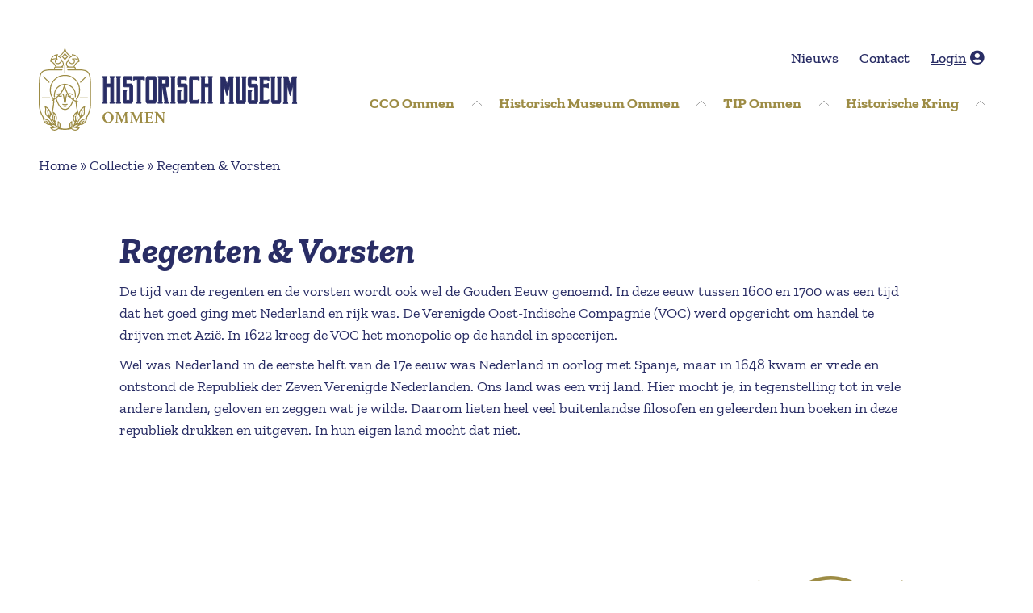

--- FILE ---
content_type: text/html; charset=UTF-8
request_url: https://museum-ommen.nl/collectie/regenten-vorsten/
body_size: 9239
content:
<!DOCTYPE html>
<html lang="NL">
<head>
    <style>
        body:not(.preload) > div.overlay {
            opacity: 0 !important;
            visibility: hidden !important;
            pointer-events: none;
        }
    </style>

        <meta charset="UTF-8">
    <meta http-equiv="X-UA-Compatible" content="IE=edge">
    <meta name="viewport" content="width=device-width, initial-scale=1">
    <!--
      ____  _                  _  ___        _     ____           _
     / ___|| |_ __ _ _ __   __| |/ _ \ _   _| |_  |  _ \ ___  ___| | __ _ _ __ ___   ___
     \___ \| __/ _` | '_ \ / _` | | | | | | | __| | |_) / _ \/ __| |/ _` | '_ ` _ \ / _ \
      ___) | || (_| | | | | (_| | |_| | |_| | |_  |  _ <  __/ (__| | (_| | | | | | |  __/
     |____/ \__\__,_|_| |_|\__,_|\___/ \__,_|\__| |_| \_\___|\___|_|\__,_|_| |_| |_|\___|

     https://www.standoutreclame.nl

     Kruisstraat 6
     7731CR Ommen

    -->

    <title>Regenten &amp; Vorsten - Historisch Museum Ommen</title>

    <meta name="theme-color" content="#ffffff">
    <meta name='robots' content='index, follow, max-image-preview:large, max-snippet:-1, max-video-preview:-1' />

	<!-- This site is optimized with the Yoast SEO plugin v26.8 - https://yoast.com/product/yoast-seo-wordpress/ -->
	<link rel="canonical" href="https://museum-ommen.nl/collectie/regenten-vorsten/" />
	<meta property="og:locale" content="nl_NL" />
	<meta property="og:type" content="article" />
	<meta property="og:title" content="Regenten &amp; Vorsten - Historisch Museum Ommen" />
	<meta property="og:url" content="https://museum-ommen.nl/collectie/regenten-vorsten/" />
	<meta property="og:site_name" content="Historisch Museum Ommen" />
	<meta property="article:publisher" content="https://www.facebook.com/MuseumOmmen/" />
	<meta property="article:modified_time" content="2021-10-07T13:52:19+00:00" />
	<meta property="og:image" content="https://museum-ommen.nl/wp-content/uploads/2021/07/Icon-Regenten-en-Vorsten.jpg" />
	<meta property="og:image:width" content="900" />
	<meta property="og:image:height" content="600" />
	<meta property="og:image:type" content="image/jpeg" />
	<meta name="twitter:card" content="summary_large_image" />
	<script type="application/ld+json" class="yoast-schema-graph">{"@context":"https://schema.org","@graph":[{"@type":"WebPage","@id":"https://museum-ommen.nl/collectie/regenten-vorsten/","url":"https://museum-ommen.nl/collectie/regenten-vorsten/","name":"Regenten & Vorsten - Historisch Museum Ommen","isPartOf":{"@id":"https://museum-ommen.nl/#website"},"primaryImageOfPage":{"@id":"https://museum-ommen.nl/collectie/regenten-vorsten/#primaryimage"},"image":{"@id":"https://museum-ommen.nl/collectie/regenten-vorsten/#primaryimage"},"thumbnailUrl":"https://museum-ommen.nl/wp-content/uploads/2021/07/Icon-Regenten-en-Vorsten.jpg","datePublished":"2021-02-04T13:26:19+00:00","dateModified":"2021-10-07T13:52:19+00:00","breadcrumb":{"@id":"https://museum-ommen.nl/collectie/regenten-vorsten/#breadcrumb"},"inLanguage":"nl-NL","potentialAction":[{"@type":"ReadAction","target":["https://museum-ommen.nl/collectie/regenten-vorsten/"]}]},{"@type":"ImageObject","inLanguage":"nl-NL","@id":"https://museum-ommen.nl/collectie/regenten-vorsten/#primaryimage","url":"https://museum-ommen.nl/wp-content/uploads/2021/07/Icon-Regenten-en-Vorsten.jpg","contentUrl":"https://museum-ommen.nl/wp-content/uploads/2021/07/Icon-Regenten-en-Vorsten.jpg","width":900,"height":600},{"@type":"BreadcrumbList","@id":"https://museum-ommen.nl/collectie/regenten-vorsten/#breadcrumb","itemListElement":[{"@type":"ListItem","position":1,"name":"Home","item":"https://museum-ommen.nl/"},{"@type":"ListItem","position":2,"name":"Collectie","item":"https://museum-ommen.nl/collectie/"},{"@type":"ListItem","position":3,"name":"Regenten &#038; Vorsten"}]},{"@type":"WebSite","@id":"https://museum-ommen.nl/#website","url":"https://museum-ommen.nl/","name":"Historisch Museum Ommen","description":"Ervaar de levende herinnering!","potentialAction":[{"@type":"SearchAction","target":{"@type":"EntryPoint","urlTemplate":"https://museum-ommen.nl/?s={search_term_string}"},"query-input":{"@type":"PropertyValueSpecification","valueRequired":true,"valueName":"search_term_string"}}],"inLanguage":"nl-NL"}]}</script>
	<!-- / Yoast SEO plugin. -->


<link rel="alternate" title="oEmbed (JSON)" type="application/json+oembed" href="https://museum-ommen.nl/wp-json/oembed/1.0/embed?url=https%3A%2F%2Fmuseum-ommen.nl%2Fcollectie%2Fregenten-vorsten%2F" />
<link rel="alternate" title="oEmbed (XML)" type="text/xml+oembed" href="https://museum-ommen.nl/wp-json/oembed/1.0/embed?url=https%3A%2F%2Fmuseum-ommen.nl%2Fcollectie%2Fregenten-vorsten%2F&#038;format=xml" />
<style id='wp-img-auto-sizes-contain-inline-css' type='text/css'>
img:is([sizes=auto i],[sizes^="auto," i]){contain-intrinsic-size:3000px 1500px}
/*# sourceURL=wp-img-auto-sizes-contain-inline-css */
</style>
<style id='classic-theme-styles-inline-css' type='text/css'>
/*! This file is auto-generated */
.wp-block-button__link{color:#fff;background-color:#32373c;border-radius:9999px;box-shadow:none;text-decoration:none;padding:calc(.667em + 2px) calc(1.333em + 2px);font-size:1.125em}.wp-block-file__button{background:#32373c;color:#fff;text-decoration:none}
/*# sourceURL=/wp-includes/css/classic-themes.min.css */
</style>
<link rel="https://api.w.org/" href="https://museum-ommen.nl/wp-json/" /><link rel="EditURI" type="application/rsd+xml" title="RSD" href="https://museum-ommen.nl/xmlrpc.php?rsd" />
<meta name="generator" content="WordPress 6.9" />
<link rel='shortlink' href='https://museum-ommen.nl/?p=1105' />
<link rel="icon" href="https://museum-ommen.nl/wp-content/uploads/2020/12/cropped-fav-2-1-32x32.png" sizes="32x32" />
<link rel="icon" href="https://museum-ommen.nl/wp-content/uploads/2020/12/cropped-fav-2-1-192x192.png" sizes="192x192" />
<link rel="apple-touch-icon" href="https://museum-ommen.nl/wp-content/uploads/2020/12/cropped-fav-2-1-180x180.png" />
<meta name="msapplication-TileImage" content="https://museum-ommen.nl/wp-content/uploads/2020/12/cropped-fav-2-1-270x270.png" />


<style id='global-styles-inline-css' type='text/css'>
:root{--wp--preset--aspect-ratio--square: 1;--wp--preset--aspect-ratio--4-3: 4/3;--wp--preset--aspect-ratio--3-4: 3/4;--wp--preset--aspect-ratio--3-2: 3/2;--wp--preset--aspect-ratio--2-3: 2/3;--wp--preset--aspect-ratio--16-9: 16/9;--wp--preset--aspect-ratio--9-16: 9/16;--wp--preset--color--black: #000000;--wp--preset--color--cyan-bluish-gray: #abb8c3;--wp--preset--color--white: #ffffff;--wp--preset--color--pale-pink: #f78da7;--wp--preset--color--vivid-red: #cf2e2e;--wp--preset--color--luminous-vivid-orange: #ff6900;--wp--preset--color--luminous-vivid-amber: #fcb900;--wp--preset--color--light-green-cyan: #7bdcb5;--wp--preset--color--vivid-green-cyan: #00d084;--wp--preset--color--pale-cyan-blue: #8ed1fc;--wp--preset--color--vivid-cyan-blue: #0693e3;--wp--preset--color--vivid-purple: #9b51e0;--wp--preset--gradient--vivid-cyan-blue-to-vivid-purple: linear-gradient(135deg,rgb(6,147,227) 0%,rgb(155,81,224) 100%);--wp--preset--gradient--light-green-cyan-to-vivid-green-cyan: linear-gradient(135deg,rgb(122,220,180) 0%,rgb(0,208,130) 100%);--wp--preset--gradient--luminous-vivid-amber-to-luminous-vivid-orange: linear-gradient(135deg,rgb(252,185,0) 0%,rgb(255,105,0) 100%);--wp--preset--gradient--luminous-vivid-orange-to-vivid-red: linear-gradient(135deg,rgb(255,105,0) 0%,rgb(207,46,46) 100%);--wp--preset--gradient--very-light-gray-to-cyan-bluish-gray: linear-gradient(135deg,rgb(238,238,238) 0%,rgb(169,184,195) 100%);--wp--preset--gradient--cool-to-warm-spectrum: linear-gradient(135deg,rgb(74,234,220) 0%,rgb(151,120,209) 20%,rgb(207,42,186) 40%,rgb(238,44,130) 60%,rgb(251,105,98) 80%,rgb(254,248,76) 100%);--wp--preset--gradient--blush-light-purple: linear-gradient(135deg,rgb(255,206,236) 0%,rgb(152,150,240) 100%);--wp--preset--gradient--blush-bordeaux: linear-gradient(135deg,rgb(254,205,165) 0%,rgb(254,45,45) 50%,rgb(107,0,62) 100%);--wp--preset--gradient--luminous-dusk: linear-gradient(135deg,rgb(255,203,112) 0%,rgb(199,81,192) 50%,rgb(65,88,208) 100%);--wp--preset--gradient--pale-ocean: linear-gradient(135deg,rgb(255,245,203) 0%,rgb(182,227,212) 50%,rgb(51,167,181) 100%);--wp--preset--gradient--electric-grass: linear-gradient(135deg,rgb(202,248,128) 0%,rgb(113,206,126) 100%);--wp--preset--gradient--midnight: linear-gradient(135deg,rgb(2,3,129) 0%,rgb(40,116,252) 100%);--wp--preset--font-size--small: 13px;--wp--preset--font-size--medium: 20px;--wp--preset--font-size--large: 36px;--wp--preset--font-size--x-large: 42px;--wp--preset--spacing--20: 0.44rem;--wp--preset--spacing--30: 0.67rem;--wp--preset--spacing--40: 1rem;--wp--preset--spacing--50: 1.5rem;--wp--preset--spacing--60: 2.25rem;--wp--preset--spacing--70: 3.38rem;--wp--preset--spacing--80: 5.06rem;--wp--preset--shadow--natural: 6px 6px 9px rgba(0, 0, 0, 0.2);--wp--preset--shadow--deep: 12px 12px 50px rgba(0, 0, 0, 0.4);--wp--preset--shadow--sharp: 6px 6px 0px rgba(0, 0, 0, 0.2);--wp--preset--shadow--outlined: 6px 6px 0px -3px rgb(255, 255, 255), 6px 6px rgb(0, 0, 0);--wp--preset--shadow--crisp: 6px 6px 0px rgb(0, 0, 0);}:where(.is-layout-flex){gap: 0.5em;}:where(.is-layout-grid){gap: 0.5em;}body .is-layout-flex{display: flex;}.is-layout-flex{flex-wrap: wrap;align-items: center;}.is-layout-flex > :is(*, div){margin: 0;}body .is-layout-grid{display: grid;}.is-layout-grid > :is(*, div){margin: 0;}:where(.wp-block-columns.is-layout-flex){gap: 2em;}:where(.wp-block-columns.is-layout-grid){gap: 2em;}:where(.wp-block-post-template.is-layout-flex){gap: 1.25em;}:where(.wp-block-post-template.is-layout-grid){gap: 1.25em;}.has-black-color{color: var(--wp--preset--color--black) !important;}.has-cyan-bluish-gray-color{color: var(--wp--preset--color--cyan-bluish-gray) !important;}.has-white-color{color: var(--wp--preset--color--white) !important;}.has-pale-pink-color{color: var(--wp--preset--color--pale-pink) !important;}.has-vivid-red-color{color: var(--wp--preset--color--vivid-red) !important;}.has-luminous-vivid-orange-color{color: var(--wp--preset--color--luminous-vivid-orange) !important;}.has-luminous-vivid-amber-color{color: var(--wp--preset--color--luminous-vivid-amber) !important;}.has-light-green-cyan-color{color: var(--wp--preset--color--light-green-cyan) !important;}.has-vivid-green-cyan-color{color: var(--wp--preset--color--vivid-green-cyan) !important;}.has-pale-cyan-blue-color{color: var(--wp--preset--color--pale-cyan-blue) !important;}.has-vivid-cyan-blue-color{color: var(--wp--preset--color--vivid-cyan-blue) !important;}.has-vivid-purple-color{color: var(--wp--preset--color--vivid-purple) !important;}.has-black-background-color{background-color: var(--wp--preset--color--black) !important;}.has-cyan-bluish-gray-background-color{background-color: var(--wp--preset--color--cyan-bluish-gray) !important;}.has-white-background-color{background-color: var(--wp--preset--color--white) !important;}.has-pale-pink-background-color{background-color: var(--wp--preset--color--pale-pink) !important;}.has-vivid-red-background-color{background-color: var(--wp--preset--color--vivid-red) !important;}.has-luminous-vivid-orange-background-color{background-color: var(--wp--preset--color--luminous-vivid-orange) !important;}.has-luminous-vivid-amber-background-color{background-color: var(--wp--preset--color--luminous-vivid-amber) !important;}.has-light-green-cyan-background-color{background-color: var(--wp--preset--color--light-green-cyan) !important;}.has-vivid-green-cyan-background-color{background-color: var(--wp--preset--color--vivid-green-cyan) !important;}.has-pale-cyan-blue-background-color{background-color: var(--wp--preset--color--pale-cyan-blue) !important;}.has-vivid-cyan-blue-background-color{background-color: var(--wp--preset--color--vivid-cyan-blue) !important;}.has-vivid-purple-background-color{background-color: var(--wp--preset--color--vivid-purple) !important;}.has-black-border-color{border-color: var(--wp--preset--color--black) !important;}.has-cyan-bluish-gray-border-color{border-color: var(--wp--preset--color--cyan-bluish-gray) !important;}.has-white-border-color{border-color: var(--wp--preset--color--white) !important;}.has-pale-pink-border-color{border-color: var(--wp--preset--color--pale-pink) !important;}.has-vivid-red-border-color{border-color: var(--wp--preset--color--vivid-red) !important;}.has-luminous-vivid-orange-border-color{border-color: var(--wp--preset--color--luminous-vivid-orange) !important;}.has-luminous-vivid-amber-border-color{border-color: var(--wp--preset--color--luminous-vivid-amber) !important;}.has-light-green-cyan-border-color{border-color: var(--wp--preset--color--light-green-cyan) !important;}.has-vivid-green-cyan-border-color{border-color: var(--wp--preset--color--vivid-green-cyan) !important;}.has-pale-cyan-blue-border-color{border-color: var(--wp--preset--color--pale-cyan-blue) !important;}.has-vivid-cyan-blue-border-color{border-color: var(--wp--preset--color--vivid-cyan-blue) !important;}.has-vivid-purple-border-color{border-color: var(--wp--preset--color--vivid-purple) !important;}.has-vivid-cyan-blue-to-vivid-purple-gradient-background{background: var(--wp--preset--gradient--vivid-cyan-blue-to-vivid-purple) !important;}.has-light-green-cyan-to-vivid-green-cyan-gradient-background{background: var(--wp--preset--gradient--light-green-cyan-to-vivid-green-cyan) !important;}.has-luminous-vivid-amber-to-luminous-vivid-orange-gradient-background{background: var(--wp--preset--gradient--luminous-vivid-amber-to-luminous-vivid-orange) !important;}.has-luminous-vivid-orange-to-vivid-red-gradient-background{background: var(--wp--preset--gradient--luminous-vivid-orange-to-vivid-red) !important;}.has-very-light-gray-to-cyan-bluish-gray-gradient-background{background: var(--wp--preset--gradient--very-light-gray-to-cyan-bluish-gray) !important;}.has-cool-to-warm-spectrum-gradient-background{background: var(--wp--preset--gradient--cool-to-warm-spectrum) !important;}.has-blush-light-purple-gradient-background{background: var(--wp--preset--gradient--blush-light-purple) !important;}.has-blush-bordeaux-gradient-background{background: var(--wp--preset--gradient--blush-bordeaux) !important;}.has-luminous-dusk-gradient-background{background: var(--wp--preset--gradient--luminous-dusk) !important;}.has-pale-ocean-gradient-background{background: var(--wp--preset--gradient--pale-ocean) !important;}.has-electric-grass-gradient-background{background: var(--wp--preset--gradient--electric-grass) !important;}.has-midnight-gradient-background{background: var(--wp--preset--gradient--midnight) !important;}.has-small-font-size{font-size: var(--wp--preset--font-size--small) !important;}.has-medium-font-size{font-size: var(--wp--preset--font-size--medium) !important;}.has-large-font-size{font-size: var(--wp--preset--font-size--large) !important;}.has-x-large-font-size{font-size: var(--wp--preset--font-size--x-large) !important;}
/*# sourceURL=global-styles-inline-css */
</style>
<link rel='stylesheet' id='theme.style.min-css' href='https://museum-ommen.nl/wp-content/themes/cco/dist/css.css?ver=81.8' type='text/css' media='' />
</head>
<body class="wp-singular collection-template-default single single-collection postid-1105 wp-theme-cco preload">

<!--Accessibility-->
<div class=" skiplink"><a class="button" href="#main-content">Naar hoofdinhoud</a></div>

<div class="overlay" style="position: absolute;
			top: 0;
			left: 0;
			width: 100%;
			height: 100%;
			background-color: #FFF;
			opacity: 1;
			visibility: visible;
			transition: opacity .3s, visibility .3s;
			z-index: 9999;"></div>

<div class="overflow-wrapper">

    <header>
        <section class="menu pt-lg-4 pt-1 pb-1 pb-lg-0">
    <div class="container">
        <div class="row align-items-lg-center">
            <div class="col-2 d-block d-lg-none">
                <button class="menu-toggle" aria-expanded="false">
                    <span class="icon-bar"></span>
                    <span class="icon-bar"></span>
                    <span class="icon-bar"></span>
                </button>
            </div>
            <div class="col-xl-4 col-lg-3  col-8">
                <div class="logo text-center text-lg-left">
                    <a href="https://museum-ommen.nl">
                        <img src="https://museum-ommen.nl/wp-content/themes/cco/dist/images/icons/logo-3.svg"/>
                    </a>
                </div>
            </div>
            <div class="col-2 d-block d-lg-none">
                <a href="!#" data-toggle="modal" data-target="#login">
                    <p class="profile text-right">
                        <i class="fas fa-user-circle"></i>
                    </p>
                </a>
            </div>
            <div class="col-xl-8 col-lg-9 d-none d-lg-block">
                <div class="row">
                    <div class="col-12">
                        <div class="menu-wrapper desktop top">
                            <ul id="menu-topmenu" class="nav"><li id="menu-item-780" class="menu-item menu-item-type-post_type menu-item-object-page current_page_parent menu-item-780"><a href="https://museum-ommen.nl/nieuws/"><span>Nieuws</span><div class="tag"></div></a></li>
<li id="menu-item-781" class="menu-item menu-item-type-post_type menu-item-object-page menu-item-781"><a href="https://museum-ommen.nl/contact/"><span>Contact</span><div class="tag"></div></a></li>
<li>
<a href="!#" data-toggle="modal" data-target="#login"><span>Login<i class="fas fa-user-circle"></i></span></a> </a>
        </li></ul>                        </div>
                    </div>
                        <div class="col-12">
                            <div class="menu-wrapper desktop ">
                                <ul id="menu-hoofdmenu" class="nav"><li id="menu-item-1427" class="menu-item menu-item-type-custom menu-item-object-custom menu-item-has-children menu-item-1427"><a href="https://museum-ommen.nl/cultuurhistorisch-centrum-ommen/"><span>CCO Ommen</span><div class="tag"></div></a>
<ul class="sub-menu">
	<li id="menu-item-1544" class="menu-item menu-item-type-post_type menu-item-object-page menu-item-1544"><a href="https://museum-ommen.nl/cultuurhistorisch-centrum-ommen/"><span>Het ontstaan</span><div class="tag"></div></a></li>
	<li id="menu-item-920" class="menu-item menu-item-type-post_type menu-item-object-page menu-item-920"><a href="https://museum-ommen.nl/het-bestuur/"><span>Het bestuur</span><div class="tag"></div></a></li>
	<li id="menu-item-1502" class="menu-item menu-item-type-custom menu-item-object-custom menu-item-1502"><a href="https://museum-ommen.nl/wp-content/uploads/2022/03/aanmeldingsformulier-CCO.pdf"><span>Ik wil graag lid worden</span><div class="tag"></div></a></li>
	<li id="menu-item-1185" class="menu-item menu-item-type-post_type menu-item-object-page menu-item-1185"><a href="https://museum-ommen.nl/anbi-2/"><span>Culturele ANBI</span><div class="tag"></div></a></li>
	<li id="menu-item-1191" class="menu-item menu-item-type-custom menu-item-object-custom menu-item-1191"><a href="https://museum-ommen.nl/wp-content/uploads/2021/08/PRIVACYBELEID-VAN-het-CCO-versie-3.pdf"><span>Privacybeleid</span><div class="tag"></div></a></li>
</ul>
</li>
<li id="menu-item-915" class="menu-item menu-item-type-custom menu-item-object-custom menu-item-has-children menu-item-915"><a href="#"><span>Historisch Museum Ommen</span><div class="tag"></div></a>
<ul class="sub-menu">
	<li id="menu-item-919" class="menu-item menu-item-type-post_type menu-item-object-page menu-item-919 current-menu-item"><a href="https://museum-ommen.nl/collectie/"><span>Collectie</span><div class="tag"></div></a></li>
	<li id="menu-item-918" class="menu-item menu-item-type-custom menu-item-object-custom menu-item-home menu-item-918"><a href="https://museum-ommen.nl/#openingstijden-prijzen"><span>Openingstijden / prijzen</span><div class="tag"></div></a></li>
	<li id="menu-item-2376" class="menu-item menu-item-type-custom menu-item-object-custom menu-item-2376"><a href="https://museum-ommen.nl/wp-content/uploads/2025/10/Folder-2025.pdf"><span>Onze folder</span><div class="tag"></div></a></li>
</ul>
</li>
<li id="menu-item-916" class="menu-item menu-item-type-custom menu-item-object-custom menu-item-has-children menu-item-916"><a href="https://museum-ommen.nl/wp-content/uploads/2022/04/TIP-Website.pdf"><span>TIP Ommen</span><div class="tag"></div></a>
<ul class="sub-menu">
	<li id="menu-item-2372" class="menu-item menu-item-type-post_type menu-item-object-page menu-item-2372"><a href="https://museum-ommen.nl/toeristisch-informatie-punt/"><span>Toeristisch Informatie Punt</span><div class="tag"></div></a></li>
	<li id="menu-item-2377" class="menu-item menu-item-type-custom menu-item-object-custom menu-item-2377"><a href="https://museum-ommen.nl/wp-content/uploads/2025/10/Folder-2025.pdf"><span>Onze folder</span><div class="tag"></div></a></li>
	<li id="menu-item-2952" class="menu-item menu-item-type-post_type menu-item-object-page menu-item-2952"><a href="https://museum-ommen.nl/plattegrond-ommen-met-index/"><span>Plattegrond Ommen met Index</span><div class="tag"></div></a></li>
	<li id="menu-item-921" class="menu-item menu-item-type-post_type menu-item-object-page menu-item-921"><a href="https://museum-ommen.nl/handige-links/"><span>Handige links</span><div class="tag"></div></a></li>
	<li id="menu-item-922" class="menu-item menu-item-type-post_type menu-item-object-page menu-item-922"><a href="https://museum-ommen.nl/agenda/"><span>Agenda</span><div class="tag"></div></a></li>
</ul>
</li>
<li id="menu-item-917" class="menu-item menu-item-type-custom menu-item-object-custom menu-item-has-children menu-item-917"><a href="#"><span>Historische Kring</span><div class="tag"></div></a>
<ul class="sub-menu">
	<li id="menu-item-1743" class="menu-item menu-item-type-post_type menu-item-object-page menu-item-1743"><a href="https://museum-ommen.nl/zoekplaatjes/"><span>Zoekplaatjes</span><div class="tag"></div></a></li>
	<li id="menu-item-1207" class="menu-item menu-item-type-custom menu-item-object-custom menu-item-1207 current-menu-item"><a href="https://cco.collectiebank.nl/beeldbank"><span>Beeldbank</span><div class="tag"></div></a></li>
	<li id="menu-item-927" class="menu-item menu-item-type-post_type menu-item-object-page menu-item-927"><a href="https://museum-ommen.nl/historisch-archief/"><span>Documentaties</span><div class="tag"></div></a></li>
	<li id="menu-item-2339" class="menu-item menu-item-type-post_type menu-item-object-page menu-item-2339"><a href="https://museum-ommen.nl/boeken-te-koop/"><span>Boeken te koop</span><div class="tag"></div></a></li>
	<li id="menu-item-926" class="menu-item menu-item-type-post_type menu-item-object-page menu-item-has-children menu-item-926"><a href="https://museum-ommen.nl/werkgroepen/"><span>Werkgroepen</span><div class="tag"></div></a>
	<ul class="sub-menu">
		<li id="menu-item-2592" class="menu-item menu-item-type-post_type menu-item-object-page menu-item-2592"><a href="https://museum-ommen.nl/volkstelling-ommen-1811/"><span>Volkstelling Ommen 1811</span><div class="tag"></div></a></li>
	</ul>
</li>
	<li id="menu-item-2218" class="menu-item menu-item-type-post_type menu-item-object-page menu-item-2218"><a href="https://museum-ommen.nl/ommer-midwinterhoorn-bloasers/"><span>Ommer Midwinterhoorn Bloasers</span><div class="tag"></div></a></li>
</ul>
</li>
</ul>                            </div>
                        </div>
                </div>
            </div>
        </div>
    </div>
</section>
        <div id="mobile-navigation" class="menu-wrapper mobile">

	<nav class="mt-4">
		<ul id="menu-hoofdmenu-1" class="menu"><li class="menu-item menu-item-type-custom menu-item-object-custom menu-item-has-children menu-item-1427"><a href="https://museum-ommen.nl/cultuurhistorisch-centrum-ommen/"><button class="tag"></button>CCO Ommen</a>
<ul class="sub-menu">
	<li class="menu-item menu-item-type-post_type menu-item-object-page menu-item-1544"><a href="https://museum-ommen.nl/cultuurhistorisch-centrum-ommen/"><button class="tag"></button>Het ontstaan</a></li>
	<li class="menu-item menu-item-type-post_type menu-item-object-page menu-item-920"><a href="https://museum-ommen.nl/het-bestuur/"><button class="tag"></button>Het bestuur</a></li>
	<li class="menu-item menu-item-type-custom menu-item-object-custom menu-item-1502"><a href="https://museum-ommen.nl/wp-content/uploads/2022/03/aanmeldingsformulier-CCO.pdf"><button class="tag"></button>Ik wil graag lid worden</a></li>
	<li class="menu-item menu-item-type-post_type menu-item-object-page menu-item-1185"><a href="https://museum-ommen.nl/anbi-2/"><button class="tag"></button>Culturele ANBI</a></li>
	<li class="menu-item menu-item-type-custom menu-item-object-custom menu-item-1191"><a href="https://museum-ommen.nl/wp-content/uploads/2021/08/PRIVACYBELEID-VAN-het-CCO-versie-3.pdf"><button class="tag"></button>Privacybeleid</a></li>
</ul>
</li>
<li class="menu-item menu-item-type-custom menu-item-object-custom menu-item-has-children menu-item-915"><a href="#"><button class="tag"></button>Historisch Museum Ommen</a>
<ul class="sub-menu">
	<li class="menu-item menu-item-type-post_type menu-item-object-page menu-item-919 current-menu-item"><a href="https://museum-ommen.nl/collectie/"><button class="tag"></button>Collectie</a></li>
	<li class="menu-item menu-item-type-custom menu-item-object-custom menu-item-home menu-item-918"><a href="https://museum-ommen.nl/#openingstijden-prijzen"><button class="tag"></button>Openingstijden / prijzen</a></li>
	<li class="menu-item menu-item-type-custom menu-item-object-custom menu-item-2376"><a href="https://museum-ommen.nl/wp-content/uploads/2025/10/Folder-2025.pdf"><button class="tag"></button>Onze folder</a></li>
</ul>
</li>
<li class="menu-item menu-item-type-custom menu-item-object-custom menu-item-has-children menu-item-916"><a href="https://museum-ommen.nl/wp-content/uploads/2022/04/TIP-Website.pdf"><button class="tag"></button>TIP Ommen</a>
<ul class="sub-menu">
	<li class="menu-item menu-item-type-post_type menu-item-object-page menu-item-2372"><a href="https://museum-ommen.nl/toeristisch-informatie-punt/"><button class="tag"></button>Toeristisch Informatie Punt</a></li>
	<li class="menu-item menu-item-type-custom menu-item-object-custom menu-item-2377"><a href="https://museum-ommen.nl/wp-content/uploads/2025/10/Folder-2025.pdf"><button class="tag"></button>Onze folder</a></li>
	<li class="menu-item menu-item-type-post_type menu-item-object-page menu-item-2952"><a href="https://museum-ommen.nl/plattegrond-ommen-met-index/"><button class="tag"></button>Plattegrond Ommen met Index</a></li>
	<li class="menu-item menu-item-type-post_type menu-item-object-page menu-item-921"><a href="https://museum-ommen.nl/handige-links/"><button class="tag"></button>Handige links</a></li>
	<li class="menu-item menu-item-type-post_type menu-item-object-page menu-item-922"><a href="https://museum-ommen.nl/agenda/"><button class="tag"></button>Agenda</a></li>
</ul>
</li>
<li class="menu-item menu-item-type-custom menu-item-object-custom menu-item-has-children menu-item-917"><a href="#"><button class="tag"></button>Historische Kring</a>
<ul class="sub-menu">
	<li class="menu-item menu-item-type-post_type menu-item-object-page menu-item-1743"><a href="https://museum-ommen.nl/zoekplaatjes/"><button class="tag"></button>Zoekplaatjes</a></li>
	<li class="menu-item menu-item-type-custom menu-item-object-custom menu-item-1207 current-menu-item"><a href="https://cco.collectiebank.nl/beeldbank"><button class="tag"></button>Beeldbank</a></li>
	<li class="menu-item menu-item-type-post_type menu-item-object-page menu-item-927"><a href="https://museum-ommen.nl/historisch-archief/"><button class="tag"></button>Documentaties</a></li>
	<li class="menu-item menu-item-type-post_type menu-item-object-page menu-item-2339"><a href="https://museum-ommen.nl/boeken-te-koop/"><button class="tag"></button>Boeken te koop</a></li>
	<li class="menu-item menu-item-type-post_type menu-item-object-page menu-item-has-children menu-item-926"><a href="https://museum-ommen.nl/werkgroepen/"><button class="tag"></button>Werkgroepen</a>
	<ul class="sub-menu">
		<li class="menu-item menu-item-type-post_type menu-item-object-page menu-item-2592"><a href="https://museum-ommen.nl/volkstelling-ommen-1811/"><button class="tag"></button>Volkstelling Ommen 1811</a></li>
	</ul>
</li>
	<li class="menu-item menu-item-type-post_type menu-item-object-page menu-item-2218"><a href="https://museum-ommen.nl/ommer-midwinterhoorn-bloasers/"><button class="tag"></button>Ommer Midwinterhoorn Bloasers</a></li>
</ul>
</li>
</ul>	</nav>
	
	<div class="background menu-toggle"></div>
</div>


        
    <main role="main" id="main-content">
        	<section class="breadcrumbs">
		<div class="container">
			<div class="row">
				<div class="col-12">
					<p id="breadcrumbs"><span><span><a href="https://museum-ommen.nl/">Home</a></span> » <span><a href="https://museum-ommen.nl/collectie/">Collectie</a></span> » <span class="breadcrumb_last" aria-current="page">Regenten &#038; Vorsten</span></span></p>				</div>
			</div>
		</div>
	</section>
    <section class="text">
        <div class="container">
            <div class="line-top"></div>
            <div class="row">
                <div class="col-lg-10 offset-lg-1">
                    <div class="content">
                        <div class="line"></div>
                        <h1 class="title">Regenten & Vorsten</h1><p>De tijd van de regenten en de vorsten wordt ook wel de Gouden Eeuw genoemd. In deze eeuw tussen 1600 en 1700 was een tijd dat het goed ging met Nederland en rijk was. De Verenigde Oost-Indische Compagnie (VOC) werd opgericht om handel te drijven met Azië. In 1622 kreeg de VOC het monopolie op de handel in specerijen.</p>
<p>Wel was Nederland in de eerste helft van de 17e eeuw was Nederland in oorlog met Spanje, maar in 1648 kwam er vrede en ontstond de Republiek der Zeven Verenigde Nederlanden. Ons land was een vrij land. Hier mocht je, in tegenstelling tot in vele andere landen, geloven en zeggen wat je wilde. Daarom lieten heel veel buitenlandse filosofen en geleerden hun boeken in deze republiek drukken en uitgeven. In hun eigen land mocht dat niet.</p>
<p>&nbsp;</p>
                    </div>
                </div>
            </div>
        </div>
    </section>
    
    </main>

<footer>

    <section class="history text-center text-lg-left">
    <div class="container">
        <div class="row">
            <div class="col-lg-7 offset-lg-1">
            <span class="title italic brown">
                Stap in de geschiedenis van Ommen!                            </span>
            </div>
            <div class="col-lg-3">
                <svg xmlns="http://www.w3.org/2000/svg" width="205.51" height="251.468" viewBox="0 0 205.51 251.468">
  <g id="Laag_2" data-name="Laag 2" transform="translate(0.015 -0.05)">
    <g id="Laag_1" data-name="Laag 1" transform="translate(-0.015 0.05)">
      <path id="Path_6566" data-name="Path 6566" d="M64.554,71.315H59.326a2.174,2.174,0,0,1-2.15-2.2,94.67,94.67,0,0,0-4.007-30.71,21.988,21.988,0,0,0-21.67.464,2.159,2.159,0,1,1-2.077-3.787,26.117,26.117,0,0,1,26.728,0,2.028,2.028,0,0,1,.782.977c.2.489,4.52,11.507,4.569,30.832h.782c0-19.325,4.373-30.343,4.569-30.832a2.443,2.443,0,0,1,.782-.977,26.166,26.166,0,0,1,26.874,0,2.15,2.15,0,0,1,.855,2.932,2.2,2.2,0,0,1-2.932.855,21.988,21.988,0,0,0-21.67-.44,93.6,93.6,0,0,0-4.1,30.685,2.2,2.2,0,0,1-2.174,2.2Z" transform="translate(40.878 45.148)" fill="#9d8c45"/>
      <path id="Path_6567" data-name="Path 6567" d="M38.624,41.151a14.854,14.854,0,0,1-6.767-1.759,2.15,2.15,0,0,1-.757-2.956,2.125,2.125,0,0,1,2.932-.782h0a9.015,9.015,0,0,0,8.649,0,2.181,2.181,0,1,1,2.248,3.738,11.873,11.873,0,0,1-6.3,1.759Z" transform="translate(44.477 50.88)" fill="#9d8c45"/>
      <path id="Path_6568" data-name="Path 6568" d="M54.062,41.155A14.659,14.659,0,0,1,47.295,39.4a2.174,2.174,0,0,1,2.174-3.738h0a8.966,8.966,0,0,0,8.624,0A2.187,2.187,0,1,1,60.366,39.4,11.971,11.971,0,0,1,54.062,41.155Z" transform="translate(67.005 50.876)" fill="#9d8c45"/>
      <path id="Path_6569" data-name="Path 6569" d="M49.066,55.412a32.273,32.273,0,0,1-10.09-1.588,2.152,2.152,0,1,1,1.441-4.056,27.387,27.387,0,0,0,16.466,0,2.16,2.16,0,1,1,1.49,4.056A26.556,26.556,0,0,1,49.066,55.412Z" transform="translate(54.216 71.507)" fill="#9d8c45"/>
      <path id="Path_6570" data-name="Path 6570" d="M46.858,58.517a14.659,14.659,0,0,1-6.743-1.735,2.174,2.174,0,0,1-.757-3.152,2.126,2.126,0,0,1,2.932-.757,8.844,8.844,0,0,0,8.551,0,2.2,2.2,0,0,1,2.981.708,2.15,2.15,0,0,1-.709,2.981A11.8,11.8,0,0,1,46.858,58.517Z" transform="translate(56.277 75.731)" fill="#9d8c45"/>
      <path id="Path_6571" data-name="Path 6571" d="M65.213,91.2c-27.289,0-38.723-47.836-39.09-49.864a2.157,2.157,0,1,1,4.2-.977C30.448,40.82,41.442,86.9,65.311,86.9S100.1,40.82,100.2,40.356a2.174,2.174,0,0,1,4.227.977C103.936,43.361,92.5,91.2,65.213,91.2Z" transform="translate(37.653 55.707)" fill="#9d8c45"/>
      <path id="Path_6572" data-name="Path 6572" d="M25.661,71.595a2.174,2.174,0,0,1-2.15-1.979c-1.319-15.343,2.15-27.925,10.31-37.355C47.234,16.771,68.293,15.379,69.173,15.33h.244c.9,0,21.988,1.441,35.352,16.931,8.184,9.43,11.654,21.988,10.31,37.355a2.15,2.15,0,0,1-2.321,1.979,2.2,2.2,0,0,1-1.979-2.443c1.222-14.121-1.881-25.628-9.259-34.2C89.841,21.584,71.029,19.776,69.295,19.654s-20.546,1.93-32.224,15.44c-7.329,8.526-10.481,20.033-9.259,34.2a2.15,2.15,0,0,1-1.954,2.443Z" transform="translate(33.572 22.001)" fill="#9d8c45"/>
      <path id="Path_6573" data-name="Path 6573" d="M127.356,103.491a2.15,2.15,0,0,1-1.344-.464,2.2,2.2,0,0,1-.318-2.932,58.268,58.268,0,0,0,12.826-36.647,59,59,0,0,0-118,0,58.292,58.292,0,0,0,12.826,36.646,2.174,2.174,0,1,1-3.4,2.712A63.324,63.324,0,1,1,142.82,63.375a62.739,62.739,0,0,1-13.779,39.432A2.126,2.126,0,0,1,127.356,103.491Z" transform="translate(23.371 -0.05)" fill="#9d8c45"/>
      <path id="Path_6574" data-name="Path 6574" d="M21.408,88.9a2.223,2.223,0,0,1-1.857-1.051,2.174,2.174,0,0,1,.757-2.981c49.644-29.635,52.575-67.894,52.6-68.26a2.15,2.15,0,0,1,2.3-2.028,2.174,2.174,0,0,1,2.028,2.272c0,1.661-3.029,40.849-54.7,71.729a2.126,2.126,0,0,1-1.124.318Z" transform="translate(27.809 20.915)" fill="#9d8c45"/>
      <path id="Path_6575" data-name="Path 6575" d="M99.111,88.723h-.342C80.079,85.6,64.1,72.842,52.5,51.783A125.306,125.306,0,0,1,40.574,20.829a2.174,2.174,0,1,1,4.251-.88c0,.562,12.606,57.511,54.652,64.5a2.174,2.174,0,0,1-.366,4.275Z" transform="translate(58.481 25.981)" fill="#9d8c45"/>
      <path id="Path_6576" data-name="Path 6576" d="M15.721,114.936a2.15,2.15,0,0,1-.831-4.153C30.233,104.5,34.239,61.432,34.435,45.356a2.1,2.1,0,0,1,2.174-2.125,2.2,2.2,0,0,1,2.15,2.2c0,2.443-1.2,60.711-22.305,69.36A2.442,2.442,0,0,1,15.721,114.936Z" transform="translate(19.545 62.262)" fill="#9d8c45"/>
      <path id="Path_6577" data-name="Path 6577" d="M83.332,114.935a2.444,2.444,0,0,1-.831-.147c-21.108-8.6-22.232-66.892-22.281-69.36a2.15,2.15,0,0,1,2.126-2.2h0a2.174,2.174,0,0,1,2.15,2.125c.244,16.076,4.251,59.147,19.545,65.426a2.15,2.15,0,0,1-.806,4.153Z" transform="translate(86.94 62.263)" fill="#9d8c45"/>
      <path id="Path_6578" data-name="Path 6578" d="M36.863,43.022H4.2a2.174,2.174,0,0,1,0-4.324H36.863a2.174,2.174,0,1,1,0,4.324Z" transform="translate(3.29 55.704)" fill="#9d8c45"/>
      <path id="Path_6579" data-name="Path 6579" d="M29.787,29.689a2.077,2.077,0,0,1-1.539-.635L5.136,5.967A2.174,2.174,0,0,1,8.215,2.913L31.3,26a2.15,2.15,0,0,1,0,3.054A2.077,2.077,0,0,1,29.787,29.689Z" transform="translate(6.7 3.317)" fill="#9d8c45"/>
      <path id="Path_6580" data-name="Path 6580" d="M70.021,29.75a2.077,2.077,0,0,1-1.515-.635,2.15,2.15,0,0,1,0-3.054L91.593,2.974a2.159,2.159,0,0,1,3.054,3.054L71.56,29.115a2.077,2.077,0,0,1-1.539.635Z" transform="translate(97.979 3.256)" fill="#9d8c45"/>
      <path id="Path_6581" data-name="Path 6581" d="M101.443,43.022H68.778a2.174,2.174,0,0,1,0-4.324h32.664a2.174,2.174,0,1,1,0,4.324Z" transform="translate(96.485 55.704)" fill="#9d8c45"/>
      <path id="Path_6582" data-name="Path 6582" d="M2.465,155.531H2.049A2.443,2.443,0,0,1,.022,152.7C3.2,133.958,7.6,114.389,23.3,99.315c3.469-3.323,7.329-6.376,11.067-9.308,8.38-6.572,16.271-12.753,19.985-21.988a2.443,2.443,0,1,1,4.52,1.857C54.674,80.161,45.9,86.977,37.4,93.72c-3.64,2.883-7.329,5.839-10.725,8.991-14.659,14.048-18.787,32.738-21.817,50.67a2.443,2.443,0,0,1-2.394,2.15Z" transform="translate(0.015 95.84)" fill="#9d8c45"/>
      <path id="Path_6583" data-name="Path 6583" d="M116.641,155.461a2.443,2.443,0,0,1-2.443-2.028c-3.029-17.932-7.329-36.646-21.841-50.67-3.3-3.152-7.061-6.108-10.725-8.991C73.2,87.2,64.408,80.214,60.108,69.929a2.454,2.454,0,0,1,4.544-1.857c3.689,9.088,11.6,15.294,19.96,21.988,3.738,2.932,7.6,5.986,11.067,9.308,15.709,15.074,20.107,34.643,23.283,53.382a2.443,2.443,0,0,1-2,2.81Z" transform="translate(86.514 95.909)" fill="#9d8c45"/>
      <path id="Path_6584" data-name="Path 6584" d="M59.832,105.411l-1.051-.513C28.951,90.435,29.757,65.2,29.806,64.123a2.383,2.383,0,1,1,4.764,0c0,.928-.562,22.574,25.164,35.62C85.582,86.893,85.045,65.271,85,64.343a2.446,2.446,0,0,1,4.886-.22c0,1.075.831,26.312-28.975,40.775Z" transform="translate(43.035 88.888)" fill="#9d8c45"/>
      <path id="Path_6585" data-name="Path 6585" d="M43.533,130.461a2.443,2.443,0,0,1-2.443-2.443V68.993a2.443,2.443,0,0,1,4.886,0v59.025A2.443,2.443,0,0,1,43.533,130.461Z" transform="translate(59.333 95.916)" fill="#9d8c45"/>
    </g>
  </g>
</svg>
            </div>
        </div>
    </div>
</section><section class="contact-info pt-lg-5 pb-lg-4 background background-blue">
    <div class="container">
        <div class="row">
            <div class="col-lg-2 offset-lg-1 col-4 order-lg-0 order-2">
                <img class="logo mt-lg-n2" src="https://museum-ommen.nl/wp-content/themes/cco/dist/images/icons/logo-footer.svg""/>
            </div>
            <div class="col-lg-2 order-3 order-lg-1 col-8">
                <h4 class="title">
                    Bezoekadres
                </h4>
                <!---->
                <p>
                    Historisch Museum Ommen                </p>
                <!---->
                                <p>
                    Den Oordt                    7                </p>
                <p>
                    7731 CM                    Ommen                </p>
                <br/>
                <p>
                    <a href="tel:0529453487">
                        <b>T</b>0529-453487                    </a>
                </p>
<!--                <p>-->
<!--                    --><!--                </p>-->

            </div>
            <div class="col-lg-3 order-lg-1 col-8 order-1 mb-2 mb-lg-0">
                <a href="https://museum-ommen.nl">
                    <h4 class="title ">
                        Home
                    </h4>
                </a>
                <div class="menu-wrapper footer">
                    <ul id="menu-hoofdmenu-2" class="nav"><li class="menu-item menu-item-type-custom menu-item-object-custom menu-item-has-children menu-item-1427"><a href="https://museum-ommen.nl/cultuurhistorisch-centrum-ommen/"><span>CCO Ommen</span><div class="tag"></div></a>
<ul class="sub-menu">
	<li class="menu-item menu-item-type-post_type menu-item-object-page menu-item-1544"><a href="https://museum-ommen.nl/cultuurhistorisch-centrum-ommen/"><span>Het ontstaan</span><div class="tag"></div></a></li>
	<li class="menu-item menu-item-type-post_type menu-item-object-page menu-item-920"><a href="https://museum-ommen.nl/het-bestuur/"><span>Het bestuur</span><div class="tag"></div></a></li>
	<li class="menu-item menu-item-type-custom menu-item-object-custom menu-item-1502"><a href="https://museum-ommen.nl/wp-content/uploads/2022/03/aanmeldingsformulier-CCO.pdf"><span>Ik wil graag lid worden</span><div class="tag"></div></a></li>
	<li class="menu-item menu-item-type-post_type menu-item-object-page menu-item-1185"><a href="https://museum-ommen.nl/anbi-2/"><span>Culturele ANBI</span><div class="tag"></div></a></li>
	<li class="menu-item menu-item-type-custom menu-item-object-custom menu-item-1191"><a href="https://museum-ommen.nl/wp-content/uploads/2021/08/PRIVACYBELEID-VAN-het-CCO-versie-3.pdf"><span>Privacybeleid</span><div class="tag"></div></a></li>
</ul>
</li>
<li class="menu-item menu-item-type-custom menu-item-object-custom menu-item-has-children menu-item-915"><a href="#"><span>Historisch Museum Ommen</span><div class="tag"></div></a>
<ul class="sub-menu">
	<li class="menu-item menu-item-type-post_type menu-item-object-page menu-item-919 current-menu-item"><a href="https://museum-ommen.nl/collectie/"><span>Collectie</span><div class="tag"></div></a></li>
	<li class="menu-item menu-item-type-custom menu-item-object-custom menu-item-home menu-item-918"><a href="https://museum-ommen.nl/#openingstijden-prijzen"><span>Openingstijden / prijzen</span><div class="tag"></div></a></li>
	<li class="menu-item menu-item-type-custom menu-item-object-custom menu-item-2376"><a href="https://museum-ommen.nl/wp-content/uploads/2025/10/Folder-2025.pdf"><span>Onze folder</span><div class="tag"></div></a></li>
</ul>
</li>
<li class="menu-item menu-item-type-custom menu-item-object-custom menu-item-has-children menu-item-916"><a href="https://museum-ommen.nl/wp-content/uploads/2022/04/TIP-Website.pdf"><span>TIP Ommen</span><div class="tag"></div></a>
<ul class="sub-menu">
	<li class="menu-item menu-item-type-post_type menu-item-object-page menu-item-2372"><a href="https://museum-ommen.nl/toeristisch-informatie-punt/"><span>Toeristisch Informatie Punt</span><div class="tag"></div></a></li>
	<li class="menu-item menu-item-type-custom menu-item-object-custom menu-item-2377"><a href="https://museum-ommen.nl/wp-content/uploads/2025/10/Folder-2025.pdf"><span>Onze folder</span><div class="tag"></div></a></li>
	<li class="menu-item menu-item-type-post_type menu-item-object-page menu-item-2952"><a href="https://museum-ommen.nl/plattegrond-ommen-met-index/"><span>Plattegrond Ommen met Index</span><div class="tag"></div></a></li>
	<li class="menu-item menu-item-type-post_type menu-item-object-page menu-item-921"><a href="https://museum-ommen.nl/handige-links/"><span>Handige links</span><div class="tag"></div></a></li>
	<li class="menu-item menu-item-type-post_type menu-item-object-page menu-item-922"><a href="https://museum-ommen.nl/agenda/"><span>Agenda</span><div class="tag"></div></a></li>
</ul>
</li>
<li class="menu-item menu-item-type-custom menu-item-object-custom menu-item-has-children menu-item-917"><a href="#"><span>Historische Kring</span><div class="tag"></div></a>
<ul class="sub-menu">
	<li class="menu-item menu-item-type-post_type menu-item-object-page menu-item-1743"><a href="https://museum-ommen.nl/zoekplaatjes/"><span>Zoekplaatjes</span><div class="tag"></div></a></li>
	<li class="menu-item menu-item-type-custom menu-item-object-custom menu-item-1207 current-menu-item"><a href="https://cco.collectiebank.nl/beeldbank"><span>Beeldbank</span><div class="tag"></div></a></li>
	<li class="menu-item menu-item-type-post_type menu-item-object-page menu-item-927"><a href="https://museum-ommen.nl/historisch-archief/"><span>Documentaties</span><div class="tag"></div></a></li>
	<li class="menu-item menu-item-type-post_type menu-item-object-page menu-item-2339"><a href="https://museum-ommen.nl/boeken-te-koop/"><span>Boeken te koop</span><div class="tag"></div></a></li>
	<li class="menu-item menu-item-type-post_type menu-item-object-page menu-item-has-children menu-item-926"><a href="https://museum-ommen.nl/werkgroepen/"><span>Werkgroepen</span><div class="tag"></div></a>
	<ul class="sub-menu">
		<li class="menu-item menu-item-type-post_type menu-item-object-page menu-item-2592"><a href="https://museum-ommen.nl/volkstelling-ommen-1811/"><span>Volkstelling Ommen 1811</span><div class="tag"></div></a></li>
	</ul>
</li>
	<li class="menu-item menu-item-type-post_type menu-item-object-page menu-item-2218"><a href="https://museum-ommen.nl/ommer-midwinterhoorn-bloasers/"><span>Ommer Midwinterhoorn Bloasers</span><div class="tag"></div></a></li>
</ul>
</li>
</ul><ul id="menu-topmenu-1" class="nav"><li class="menu-item menu-item-type-post_type menu-item-object-page current_page_parent menu-item-780"><a href="https://museum-ommen.nl/nieuws/"><span>Nieuws</span><div class="tag"></div></a></li>
<li class="menu-item menu-item-type-post_type menu-item-object-page menu-item-781"><a href="https://museum-ommen.nl/contact/"><span>Contact</span><div class="tag"></div></a></li>
<li>
<a href="!#" data-toggle="modal" data-target="#login"><span>Login<i class="fas fa-user-circle"></i></span></a> </a>
        </li></ul>                </div>
            </div>
            <div class="col-lg-1 col-12 align-self-center col--partners mb-n1 order-lg-2 order-5">
                                    <img class="mb-1" src="https://museum-ommen.nl/wp-content/uploads/2020/12/ANWB-Gastvrij-2019.png"/>
                                    <img class="mb-1" src="https://museum-ommen.nl/wp-content/uploads/2020/12/Geregistreerd-museum_WIT.png"/>
                                    <img class="mb-1" src="https://museum-ommen.nl/wp-content/uploads/2020/12/U2nByL0Q.png"/>
                            </div>
            <div class="col-lg-2 col-12 align-self-center order-lg-3 order-6">
                <div class="wrapper">
                    <div class="anbi">
                        <h4 class="title white text-right">
                            Culturele ANBI status                        </h4>
                        <img class="mb-2"
                             src="https://museum-ommen.nl/wp-content/uploads/2020/12/anbi.png"/>
                    </div>
                                            <div class="social_wrapper d-none d-lg-flex">
                                                            <div class="social">
                                    <a href="https://www.facebook.com/MuseumOmmen/"
                                       target="_blank">
                                        <i class="fab fa-facebook"></i>                                    </a>
                                </div>
                                                        </div>
                                        </div>
            </div>
            <div class="col-4 order-4 d-flex d-lg-none">
                                    <div class="social_wrapper d-flex mr-lg-2">
                                                    <div class="social">
                                <a href="https://www.facebook.com/MuseumOmmen/"
                                   target="_blank">
                                    <i class="fab fa-facebook"></i>                                </a>
                            </div>
                                                </div>
                                </div>
        </div>
    </div>
</section>


    <section class="copyright background-white">
    <div class="container">
        <div class="row">

            <div class="col-6">

                <p><a href="//standout.nl" target="_blank">Webdesign: StandOut</a></p>

            </div>

            <div class="col-6 text-right">

                                    <p>
                        <a href="https://museum-ommen.nl/privacyverklaring/">
                            Privacyverklaring
                        </a>
                    </p>
                            </div>

        </div>
    </div>
</section>
</footer>

<script type="speculationrules">
{"prefetch":[{"source":"document","where":{"and":[{"href_matches":"/*"},{"not":{"href_matches":["/wp-*.php","/wp-admin/*","/wp-content/uploads/*","/wp-content/*","/wp-content/plugins/*","/wp-content/themes/cco/*","/*\\?(.+)"]}},{"not":{"selector_matches":"a[rel~=\"nofollow\"]"}},{"not":{"selector_matches":".no-prefetch, .no-prefetch a"}}]},"eagerness":"conservative"}]}
</script>
<script type="text/javascript" id="theme.scripts.min-js-extra">
/* <![CDATA[ */
var GLOBALJS = {"AJAX_PATH":"https://museum-ommen.nl/wp-admin/admin-ajax.php","THEME_PATH":"https://museum-ommen.nl/wp-content/themes/cco","RECAPTCHA_SITE_KEY":"6LeK0MYcAAAAAAVnj-YfV8y8PFi1Hs0OrlX9ovqE"};
//# sourceURL=theme.scripts.min-js-extra
/* ]]> */
</script>
<script type="text/javascript" src="https://museum-ommen.nl/wp-content/themes/cco/dist/js.js?ver=81.8" id="theme.scripts.min-js"></script>
<script type="text/javascript" src="https://www.google.com/recaptcha/api.js?render=6LeK0MYcAAAAAAVnj-YfV8y8PFi1Hs0OrlX9ovqE" id="google.recaptcha-js"></script>
	<script type="application/ld+json">
		{"@context":"http:\/\/schema.org","@type":"LocalBusiness","name":"Historisch Museum Ommen","url":"https:\/\/museum-ommen.nl","image":"https:\/\/museum-ommen.nl\/wp-content\/themes\/cco\/dist\/images\/logo.svg","address":{"@type":"PostalAddress","streetAddress":"Den Oordt 7","addressLocality":"Ommen","addressRegion":"Overijssel","postalCode":"7731 CM","telephone":"0529-453487"},"hasmap":"https:\/\/g.page\/streekmuseum-ommen"}	</script>
	
</div>

<div class="modal" tabindex="-1" role="dialog" id="login">
    <div class="modal-dialog modal-dialog-centered" role="document">
        <div class="modal-content">
            <div class="modal-header">
                <h5 class="modal-title">Modal title</h5>
                <button type="button" class="close" data-dismiss="modal" aria-label="Close">
                    <i class="fas fa-times-circle"></i>
                </button>
            </div>
            <div class="modal-body px-lg-13 pb-lg-5">
                <div class="row">
                    <div class="col-md-6 mb-2 mb-md-0">
                        <a class="button d-block text-center" href="https://museum-ommen.nl/home-lid/">
                            Ik ben lid
                        </a>
                    </div>
                    <div class="col-md-6">
                        <a class="button d-block text-center" href="https://museum-ommen.nl/home-vrijwilliger/">
                            Ik ben vrijwilliger
                        </a>
                    </div>
                </div>
            </div>
        </div>
    </div>
</div>

</body>
</html>

--- FILE ---
content_type: text/html; charset=utf-8
request_url: https://www.google.com/recaptcha/api2/anchor?ar=1&k=6LeK0MYcAAAAAAVnj-YfV8y8PFi1Hs0OrlX9ovqE&co=aHR0cHM6Ly9tdXNldW0tb21tZW4ubmw6NDQz&hl=en&v=PoyoqOPhxBO7pBk68S4YbpHZ&size=invisible&anchor-ms=20000&execute-ms=30000&cb=fni2fcka2jz2
body_size: 48879
content:
<!DOCTYPE HTML><html dir="ltr" lang="en"><head><meta http-equiv="Content-Type" content="text/html; charset=UTF-8">
<meta http-equiv="X-UA-Compatible" content="IE=edge">
<title>reCAPTCHA</title>
<style type="text/css">
/* cyrillic-ext */
@font-face {
  font-family: 'Roboto';
  font-style: normal;
  font-weight: 400;
  font-stretch: 100%;
  src: url(//fonts.gstatic.com/s/roboto/v48/KFO7CnqEu92Fr1ME7kSn66aGLdTylUAMa3GUBHMdazTgWw.woff2) format('woff2');
  unicode-range: U+0460-052F, U+1C80-1C8A, U+20B4, U+2DE0-2DFF, U+A640-A69F, U+FE2E-FE2F;
}
/* cyrillic */
@font-face {
  font-family: 'Roboto';
  font-style: normal;
  font-weight: 400;
  font-stretch: 100%;
  src: url(//fonts.gstatic.com/s/roboto/v48/KFO7CnqEu92Fr1ME7kSn66aGLdTylUAMa3iUBHMdazTgWw.woff2) format('woff2');
  unicode-range: U+0301, U+0400-045F, U+0490-0491, U+04B0-04B1, U+2116;
}
/* greek-ext */
@font-face {
  font-family: 'Roboto';
  font-style: normal;
  font-weight: 400;
  font-stretch: 100%;
  src: url(//fonts.gstatic.com/s/roboto/v48/KFO7CnqEu92Fr1ME7kSn66aGLdTylUAMa3CUBHMdazTgWw.woff2) format('woff2');
  unicode-range: U+1F00-1FFF;
}
/* greek */
@font-face {
  font-family: 'Roboto';
  font-style: normal;
  font-weight: 400;
  font-stretch: 100%;
  src: url(//fonts.gstatic.com/s/roboto/v48/KFO7CnqEu92Fr1ME7kSn66aGLdTylUAMa3-UBHMdazTgWw.woff2) format('woff2');
  unicode-range: U+0370-0377, U+037A-037F, U+0384-038A, U+038C, U+038E-03A1, U+03A3-03FF;
}
/* math */
@font-face {
  font-family: 'Roboto';
  font-style: normal;
  font-weight: 400;
  font-stretch: 100%;
  src: url(//fonts.gstatic.com/s/roboto/v48/KFO7CnqEu92Fr1ME7kSn66aGLdTylUAMawCUBHMdazTgWw.woff2) format('woff2');
  unicode-range: U+0302-0303, U+0305, U+0307-0308, U+0310, U+0312, U+0315, U+031A, U+0326-0327, U+032C, U+032F-0330, U+0332-0333, U+0338, U+033A, U+0346, U+034D, U+0391-03A1, U+03A3-03A9, U+03B1-03C9, U+03D1, U+03D5-03D6, U+03F0-03F1, U+03F4-03F5, U+2016-2017, U+2034-2038, U+203C, U+2040, U+2043, U+2047, U+2050, U+2057, U+205F, U+2070-2071, U+2074-208E, U+2090-209C, U+20D0-20DC, U+20E1, U+20E5-20EF, U+2100-2112, U+2114-2115, U+2117-2121, U+2123-214F, U+2190, U+2192, U+2194-21AE, U+21B0-21E5, U+21F1-21F2, U+21F4-2211, U+2213-2214, U+2216-22FF, U+2308-230B, U+2310, U+2319, U+231C-2321, U+2336-237A, U+237C, U+2395, U+239B-23B7, U+23D0, U+23DC-23E1, U+2474-2475, U+25AF, U+25B3, U+25B7, U+25BD, U+25C1, U+25CA, U+25CC, U+25FB, U+266D-266F, U+27C0-27FF, U+2900-2AFF, U+2B0E-2B11, U+2B30-2B4C, U+2BFE, U+3030, U+FF5B, U+FF5D, U+1D400-1D7FF, U+1EE00-1EEFF;
}
/* symbols */
@font-face {
  font-family: 'Roboto';
  font-style: normal;
  font-weight: 400;
  font-stretch: 100%;
  src: url(//fonts.gstatic.com/s/roboto/v48/KFO7CnqEu92Fr1ME7kSn66aGLdTylUAMaxKUBHMdazTgWw.woff2) format('woff2');
  unicode-range: U+0001-000C, U+000E-001F, U+007F-009F, U+20DD-20E0, U+20E2-20E4, U+2150-218F, U+2190, U+2192, U+2194-2199, U+21AF, U+21E6-21F0, U+21F3, U+2218-2219, U+2299, U+22C4-22C6, U+2300-243F, U+2440-244A, U+2460-24FF, U+25A0-27BF, U+2800-28FF, U+2921-2922, U+2981, U+29BF, U+29EB, U+2B00-2BFF, U+4DC0-4DFF, U+FFF9-FFFB, U+10140-1018E, U+10190-1019C, U+101A0, U+101D0-101FD, U+102E0-102FB, U+10E60-10E7E, U+1D2C0-1D2D3, U+1D2E0-1D37F, U+1F000-1F0FF, U+1F100-1F1AD, U+1F1E6-1F1FF, U+1F30D-1F30F, U+1F315, U+1F31C, U+1F31E, U+1F320-1F32C, U+1F336, U+1F378, U+1F37D, U+1F382, U+1F393-1F39F, U+1F3A7-1F3A8, U+1F3AC-1F3AF, U+1F3C2, U+1F3C4-1F3C6, U+1F3CA-1F3CE, U+1F3D4-1F3E0, U+1F3ED, U+1F3F1-1F3F3, U+1F3F5-1F3F7, U+1F408, U+1F415, U+1F41F, U+1F426, U+1F43F, U+1F441-1F442, U+1F444, U+1F446-1F449, U+1F44C-1F44E, U+1F453, U+1F46A, U+1F47D, U+1F4A3, U+1F4B0, U+1F4B3, U+1F4B9, U+1F4BB, U+1F4BF, U+1F4C8-1F4CB, U+1F4D6, U+1F4DA, U+1F4DF, U+1F4E3-1F4E6, U+1F4EA-1F4ED, U+1F4F7, U+1F4F9-1F4FB, U+1F4FD-1F4FE, U+1F503, U+1F507-1F50B, U+1F50D, U+1F512-1F513, U+1F53E-1F54A, U+1F54F-1F5FA, U+1F610, U+1F650-1F67F, U+1F687, U+1F68D, U+1F691, U+1F694, U+1F698, U+1F6AD, U+1F6B2, U+1F6B9-1F6BA, U+1F6BC, U+1F6C6-1F6CF, U+1F6D3-1F6D7, U+1F6E0-1F6EA, U+1F6F0-1F6F3, U+1F6F7-1F6FC, U+1F700-1F7FF, U+1F800-1F80B, U+1F810-1F847, U+1F850-1F859, U+1F860-1F887, U+1F890-1F8AD, U+1F8B0-1F8BB, U+1F8C0-1F8C1, U+1F900-1F90B, U+1F93B, U+1F946, U+1F984, U+1F996, U+1F9E9, U+1FA00-1FA6F, U+1FA70-1FA7C, U+1FA80-1FA89, U+1FA8F-1FAC6, U+1FACE-1FADC, U+1FADF-1FAE9, U+1FAF0-1FAF8, U+1FB00-1FBFF;
}
/* vietnamese */
@font-face {
  font-family: 'Roboto';
  font-style: normal;
  font-weight: 400;
  font-stretch: 100%;
  src: url(//fonts.gstatic.com/s/roboto/v48/KFO7CnqEu92Fr1ME7kSn66aGLdTylUAMa3OUBHMdazTgWw.woff2) format('woff2');
  unicode-range: U+0102-0103, U+0110-0111, U+0128-0129, U+0168-0169, U+01A0-01A1, U+01AF-01B0, U+0300-0301, U+0303-0304, U+0308-0309, U+0323, U+0329, U+1EA0-1EF9, U+20AB;
}
/* latin-ext */
@font-face {
  font-family: 'Roboto';
  font-style: normal;
  font-weight: 400;
  font-stretch: 100%;
  src: url(//fonts.gstatic.com/s/roboto/v48/KFO7CnqEu92Fr1ME7kSn66aGLdTylUAMa3KUBHMdazTgWw.woff2) format('woff2');
  unicode-range: U+0100-02BA, U+02BD-02C5, U+02C7-02CC, U+02CE-02D7, U+02DD-02FF, U+0304, U+0308, U+0329, U+1D00-1DBF, U+1E00-1E9F, U+1EF2-1EFF, U+2020, U+20A0-20AB, U+20AD-20C0, U+2113, U+2C60-2C7F, U+A720-A7FF;
}
/* latin */
@font-face {
  font-family: 'Roboto';
  font-style: normal;
  font-weight: 400;
  font-stretch: 100%;
  src: url(//fonts.gstatic.com/s/roboto/v48/KFO7CnqEu92Fr1ME7kSn66aGLdTylUAMa3yUBHMdazQ.woff2) format('woff2');
  unicode-range: U+0000-00FF, U+0131, U+0152-0153, U+02BB-02BC, U+02C6, U+02DA, U+02DC, U+0304, U+0308, U+0329, U+2000-206F, U+20AC, U+2122, U+2191, U+2193, U+2212, U+2215, U+FEFF, U+FFFD;
}
/* cyrillic-ext */
@font-face {
  font-family: 'Roboto';
  font-style: normal;
  font-weight: 500;
  font-stretch: 100%;
  src: url(//fonts.gstatic.com/s/roboto/v48/KFO7CnqEu92Fr1ME7kSn66aGLdTylUAMa3GUBHMdazTgWw.woff2) format('woff2');
  unicode-range: U+0460-052F, U+1C80-1C8A, U+20B4, U+2DE0-2DFF, U+A640-A69F, U+FE2E-FE2F;
}
/* cyrillic */
@font-face {
  font-family: 'Roboto';
  font-style: normal;
  font-weight: 500;
  font-stretch: 100%;
  src: url(//fonts.gstatic.com/s/roboto/v48/KFO7CnqEu92Fr1ME7kSn66aGLdTylUAMa3iUBHMdazTgWw.woff2) format('woff2');
  unicode-range: U+0301, U+0400-045F, U+0490-0491, U+04B0-04B1, U+2116;
}
/* greek-ext */
@font-face {
  font-family: 'Roboto';
  font-style: normal;
  font-weight: 500;
  font-stretch: 100%;
  src: url(//fonts.gstatic.com/s/roboto/v48/KFO7CnqEu92Fr1ME7kSn66aGLdTylUAMa3CUBHMdazTgWw.woff2) format('woff2');
  unicode-range: U+1F00-1FFF;
}
/* greek */
@font-face {
  font-family: 'Roboto';
  font-style: normal;
  font-weight: 500;
  font-stretch: 100%;
  src: url(//fonts.gstatic.com/s/roboto/v48/KFO7CnqEu92Fr1ME7kSn66aGLdTylUAMa3-UBHMdazTgWw.woff2) format('woff2');
  unicode-range: U+0370-0377, U+037A-037F, U+0384-038A, U+038C, U+038E-03A1, U+03A3-03FF;
}
/* math */
@font-face {
  font-family: 'Roboto';
  font-style: normal;
  font-weight: 500;
  font-stretch: 100%;
  src: url(//fonts.gstatic.com/s/roboto/v48/KFO7CnqEu92Fr1ME7kSn66aGLdTylUAMawCUBHMdazTgWw.woff2) format('woff2');
  unicode-range: U+0302-0303, U+0305, U+0307-0308, U+0310, U+0312, U+0315, U+031A, U+0326-0327, U+032C, U+032F-0330, U+0332-0333, U+0338, U+033A, U+0346, U+034D, U+0391-03A1, U+03A3-03A9, U+03B1-03C9, U+03D1, U+03D5-03D6, U+03F0-03F1, U+03F4-03F5, U+2016-2017, U+2034-2038, U+203C, U+2040, U+2043, U+2047, U+2050, U+2057, U+205F, U+2070-2071, U+2074-208E, U+2090-209C, U+20D0-20DC, U+20E1, U+20E5-20EF, U+2100-2112, U+2114-2115, U+2117-2121, U+2123-214F, U+2190, U+2192, U+2194-21AE, U+21B0-21E5, U+21F1-21F2, U+21F4-2211, U+2213-2214, U+2216-22FF, U+2308-230B, U+2310, U+2319, U+231C-2321, U+2336-237A, U+237C, U+2395, U+239B-23B7, U+23D0, U+23DC-23E1, U+2474-2475, U+25AF, U+25B3, U+25B7, U+25BD, U+25C1, U+25CA, U+25CC, U+25FB, U+266D-266F, U+27C0-27FF, U+2900-2AFF, U+2B0E-2B11, U+2B30-2B4C, U+2BFE, U+3030, U+FF5B, U+FF5D, U+1D400-1D7FF, U+1EE00-1EEFF;
}
/* symbols */
@font-face {
  font-family: 'Roboto';
  font-style: normal;
  font-weight: 500;
  font-stretch: 100%;
  src: url(//fonts.gstatic.com/s/roboto/v48/KFO7CnqEu92Fr1ME7kSn66aGLdTylUAMaxKUBHMdazTgWw.woff2) format('woff2');
  unicode-range: U+0001-000C, U+000E-001F, U+007F-009F, U+20DD-20E0, U+20E2-20E4, U+2150-218F, U+2190, U+2192, U+2194-2199, U+21AF, U+21E6-21F0, U+21F3, U+2218-2219, U+2299, U+22C4-22C6, U+2300-243F, U+2440-244A, U+2460-24FF, U+25A0-27BF, U+2800-28FF, U+2921-2922, U+2981, U+29BF, U+29EB, U+2B00-2BFF, U+4DC0-4DFF, U+FFF9-FFFB, U+10140-1018E, U+10190-1019C, U+101A0, U+101D0-101FD, U+102E0-102FB, U+10E60-10E7E, U+1D2C0-1D2D3, U+1D2E0-1D37F, U+1F000-1F0FF, U+1F100-1F1AD, U+1F1E6-1F1FF, U+1F30D-1F30F, U+1F315, U+1F31C, U+1F31E, U+1F320-1F32C, U+1F336, U+1F378, U+1F37D, U+1F382, U+1F393-1F39F, U+1F3A7-1F3A8, U+1F3AC-1F3AF, U+1F3C2, U+1F3C4-1F3C6, U+1F3CA-1F3CE, U+1F3D4-1F3E0, U+1F3ED, U+1F3F1-1F3F3, U+1F3F5-1F3F7, U+1F408, U+1F415, U+1F41F, U+1F426, U+1F43F, U+1F441-1F442, U+1F444, U+1F446-1F449, U+1F44C-1F44E, U+1F453, U+1F46A, U+1F47D, U+1F4A3, U+1F4B0, U+1F4B3, U+1F4B9, U+1F4BB, U+1F4BF, U+1F4C8-1F4CB, U+1F4D6, U+1F4DA, U+1F4DF, U+1F4E3-1F4E6, U+1F4EA-1F4ED, U+1F4F7, U+1F4F9-1F4FB, U+1F4FD-1F4FE, U+1F503, U+1F507-1F50B, U+1F50D, U+1F512-1F513, U+1F53E-1F54A, U+1F54F-1F5FA, U+1F610, U+1F650-1F67F, U+1F687, U+1F68D, U+1F691, U+1F694, U+1F698, U+1F6AD, U+1F6B2, U+1F6B9-1F6BA, U+1F6BC, U+1F6C6-1F6CF, U+1F6D3-1F6D7, U+1F6E0-1F6EA, U+1F6F0-1F6F3, U+1F6F7-1F6FC, U+1F700-1F7FF, U+1F800-1F80B, U+1F810-1F847, U+1F850-1F859, U+1F860-1F887, U+1F890-1F8AD, U+1F8B0-1F8BB, U+1F8C0-1F8C1, U+1F900-1F90B, U+1F93B, U+1F946, U+1F984, U+1F996, U+1F9E9, U+1FA00-1FA6F, U+1FA70-1FA7C, U+1FA80-1FA89, U+1FA8F-1FAC6, U+1FACE-1FADC, U+1FADF-1FAE9, U+1FAF0-1FAF8, U+1FB00-1FBFF;
}
/* vietnamese */
@font-face {
  font-family: 'Roboto';
  font-style: normal;
  font-weight: 500;
  font-stretch: 100%;
  src: url(//fonts.gstatic.com/s/roboto/v48/KFO7CnqEu92Fr1ME7kSn66aGLdTylUAMa3OUBHMdazTgWw.woff2) format('woff2');
  unicode-range: U+0102-0103, U+0110-0111, U+0128-0129, U+0168-0169, U+01A0-01A1, U+01AF-01B0, U+0300-0301, U+0303-0304, U+0308-0309, U+0323, U+0329, U+1EA0-1EF9, U+20AB;
}
/* latin-ext */
@font-face {
  font-family: 'Roboto';
  font-style: normal;
  font-weight: 500;
  font-stretch: 100%;
  src: url(//fonts.gstatic.com/s/roboto/v48/KFO7CnqEu92Fr1ME7kSn66aGLdTylUAMa3KUBHMdazTgWw.woff2) format('woff2');
  unicode-range: U+0100-02BA, U+02BD-02C5, U+02C7-02CC, U+02CE-02D7, U+02DD-02FF, U+0304, U+0308, U+0329, U+1D00-1DBF, U+1E00-1E9F, U+1EF2-1EFF, U+2020, U+20A0-20AB, U+20AD-20C0, U+2113, U+2C60-2C7F, U+A720-A7FF;
}
/* latin */
@font-face {
  font-family: 'Roboto';
  font-style: normal;
  font-weight: 500;
  font-stretch: 100%;
  src: url(//fonts.gstatic.com/s/roboto/v48/KFO7CnqEu92Fr1ME7kSn66aGLdTylUAMa3yUBHMdazQ.woff2) format('woff2');
  unicode-range: U+0000-00FF, U+0131, U+0152-0153, U+02BB-02BC, U+02C6, U+02DA, U+02DC, U+0304, U+0308, U+0329, U+2000-206F, U+20AC, U+2122, U+2191, U+2193, U+2212, U+2215, U+FEFF, U+FFFD;
}
/* cyrillic-ext */
@font-face {
  font-family: 'Roboto';
  font-style: normal;
  font-weight: 900;
  font-stretch: 100%;
  src: url(//fonts.gstatic.com/s/roboto/v48/KFO7CnqEu92Fr1ME7kSn66aGLdTylUAMa3GUBHMdazTgWw.woff2) format('woff2');
  unicode-range: U+0460-052F, U+1C80-1C8A, U+20B4, U+2DE0-2DFF, U+A640-A69F, U+FE2E-FE2F;
}
/* cyrillic */
@font-face {
  font-family: 'Roboto';
  font-style: normal;
  font-weight: 900;
  font-stretch: 100%;
  src: url(//fonts.gstatic.com/s/roboto/v48/KFO7CnqEu92Fr1ME7kSn66aGLdTylUAMa3iUBHMdazTgWw.woff2) format('woff2');
  unicode-range: U+0301, U+0400-045F, U+0490-0491, U+04B0-04B1, U+2116;
}
/* greek-ext */
@font-face {
  font-family: 'Roboto';
  font-style: normal;
  font-weight: 900;
  font-stretch: 100%;
  src: url(//fonts.gstatic.com/s/roboto/v48/KFO7CnqEu92Fr1ME7kSn66aGLdTylUAMa3CUBHMdazTgWw.woff2) format('woff2');
  unicode-range: U+1F00-1FFF;
}
/* greek */
@font-face {
  font-family: 'Roboto';
  font-style: normal;
  font-weight: 900;
  font-stretch: 100%;
  src: url(//fonts.gstatic.com/s/roboto/v48/KFO7CnqEu92Fr1ME7kSn66aGLdTylUAMa3-UBHMdazTgWw.woff2) format('woff2');
  unicode-range: U+0370-0377, U+037A-037F, U+0384-038A, U+038C, U+038E-03A1, U+03A3-03FF;
}
/* math */
@font-face {
  font-family: 'Roboto';
  font-style: normal;
  font-weight: 900;
  font-stretch: 100%;
  src: url(//fonts.gstatic.com/s/roboto/v48/KFO7CnqEu92Fr1ME7kSn66aGLdTylUAMawCUBHMdazTgWw.woff2) format('woff2');
  unicode-range: U+0302-0303, U+0305, U+0307-0308, U+0310, U+0312, U+0315, U+031A, U+0326-0327, U+032C, U+032F-0330, U+0332-0333, U+0338, U+033A, U+0346, U+034D, U+0391-03A1, U+03A3-03A9, U+03B1-03C9, U+03D1, U+03D5-03D6, U+03F0-03F1, U+03F4-03F5, U+2016-2017, U+2034-2038, U+203C, U+2040, U+2043, U+2047, U+2050, U+2057, U+205F, U+2070-2071, U+2074-208E, U+2090-209C, U+20D0-20DC, U+20E1, U+20E5-20EF, U+2100-2112, U+2114-2115, U+2117-2121, U+2123-214F, U+2190, U+2192, U+2194-21AE, U+21B0-21E5, U+21F1-21F2, U+21F4-2211, U+2213-2214, U+2216-22FF, U+2308-230B, U+2310, U+2319, U+231C-2321, U+2336-237A, U+237C, U+2395, U+239B-23B7, U+23D0, U+23DC-23E1, U+2474-2475, U+25AF, U+25B3, U+25B7, U+25BD, U+25C1, U+25CA, U+25CC, U+25FB, U+266D-266F, U+27C0-27FF, U+2900-2AFF, U+2B0E-2B11, U+2B30-2B4C, U+2BFE, U+3030, U+FF5B, U+FF5D, U+1D400-1D7FF, U+1EE00-1EEFF;
}
/* symbols */
@font-face {
  font-family: 'Roboto';
  font-style: normal;
  font-weight: 900;
  font-stretch: 100%;
  src: url(//fonts.gstatic.com/s/roboto/v48/KFO7CnqEu92Fr1ME7kSn66aGLdTylUAMaxKUBHMdazTgWw.woff2) format('woff2');
  unicode-range: U+0001-000C, U+000E-001F, U+007F-009F, U+20DD-20E0, U+20E2-20E4, U+2150-218F, U+2190, U+2192, U+2194-2199, U+21AF, U+21E6-21F0, U+21F3, U+2218-2219, U+2299, U+22C4-22C6, U+2300-243F, U+2440-244A, U+2460-24FF, U+25A0-27BF, U+2800-28FF, U+2921-2922, U+2981, U+29BF, U+29EB, U+2B00-2BFF, U+4DC0-4DFF, U+FFF9-FFFB, U+10140-1018E, U+10190-1019C, U+101A0, U+101D0-101FD, U+102E0-102FB, U+10E60-10E7E, U+1D2C0-1D2D3, U+1D2E0-1D37F, U+1F000-1F0FF, U+1F100-1F1AD, U+1F1E6-1F1FF, U+1F30D-1F30F, U+1F315, U+1F31C, U+1F31E, U+1F320-1F32C, U+1F336, U+1F378, U+1F37D, U+1F382, U+1F393-1F39F, U+1F3A7-1F3A8, U+1F3AC-1F3AF, U+1F3C2, U+1F3C4-1F3C6, U+1F3CA-1F3CE, U+1F3D4-1F3E0, U+1F3ED, U+1F3F1-1F3F3, U+1F3F5-1F3F7, U+1F408, U+1F415, U+1F41F, U+1F426, U+1F43F, U+1F441-1F442, U+1F444, U+1F446-1F449, U+1F44C-1F44E, U+1F453, U+1F46A, U+1F47D, U+1F4A3, U+1F4B0, U+1F4B3, U+1F4B9, U+1F4BB, U+1F4BF, U+1F4C8-1F4CB, U+1F4D6, U+1F4DA, U+1F4DF, U+1F4E3-1F4E6, U+1F4EA-1F4ED, U+1F4F7, U+1F4F9-1F4FB, U+1F4FD-1F4FE, U+1F503, U+1F507-1F50B, U+1F50D, U+1F512-1F513, U+1F53E-1F54A, U+1F54F-1F5FA, U+1F610, U+1F650-1F67F, U+1F687, U+1F68D, U+1F691, U+1F694, U+1F698, U+1F6AD, U+1F6B2, U+1F6B9-1F6BA, U+1F6BC, U+1F6C6-1F6CF, U+1F6D3-1F6D7, U+1F6E0-1F6EA, U+1F6F0-1F6F3, U+1F6F7-1F6FC, U+1F700-1F7FF, U+1F800-1F80B, U+1F810-1F847, U+1F850-1F859, U+1F860-1F887, U+1F890-1F8AD, U+1F8B0-1F8BB, U+1F8C0-1F8C1, U+1F900-1F90B, U+1F93B, U+1F946, U+1F984, U+1F996, U+1F9E9, U+1FA00-1FA6F, U+1FA70-1FA7C, U+1FA80-1FA89, U+1FA8F-1FAC6, U+1FACE-1FADC, U+1FADF-1FAE9, U+1FAF0-1FAF8, U+1FB00-1FBFF;
}
/* vietnamese */
@font-face {
  font-family: 'Roboto';
  font-style: normal;
  font-weight: 900;
  font-stretch: 100%;
  src: url(//fonts.gstatic.com/s/roboto/v48/KFO7CnqEu92Fr1ME7kSn66aGLdTylUAMa3OUBHMdazTgWw.woff2) format('woff2');
  unicode-range: U+0102-0103, U+0110-0111, U+0128-0129, U+0168-0169, U+01A0-01A1, U+01AF-01B0, U+0300-0301, U+0303-0304, U+0308-0309, U+0323, U+0329, U+1EA0-1EF9, U+20AB;
}
/* latin-ext */
@font-face {
  font-family: 'Roboto';
  font-style: normal;
  font-weight: 900;
  font-stretch: 100%;
  src: url(//fonts.gstatic.com/s/roboto/v48/KFO7CnqEu92Fr1ME7kSn66aGLdTylUAMa3KUBHMdazTgWw.woff2) format('woff2');
  unicode-range: U+0100-02BA, U+02BD-02C5, U+02C7-02CC, U+02CE-02D7, U+02DD-02FF, U+0304, U+0308, U+0329, U+1D00-1DBF, U+1E00-1E9F, U+1EF2-1EFF, U+2020, U+20A0-20AB, U+20AD-20C0, U+2113, U+2C60-2C7F, U+A720-A7FF;
}
/* latin */
@font-face {
  font-family: 'Roboto';
  font-style: normal;
  font-weight: 900;
  font-stretch: 100%;
  src: url(//fonts.gstatic.com/s/roboto/v48/KFO7CnqEu92Fr1ME7kSn66aGLdTylUAMa3yUBHMdazQ.woff2) format('woff2');
  unicode-range: U+0000-00FF, U+0131, U+0152-0153, U+02BB-02BC, U+02C6, U+02DA, U+02DC, U+0304, U+0308, U+0329, U+2000-206F, U+20AC, U+2122, U+2191, U+2193, U+2212, U+2215, U+FEFF, U+FFFD;
}

</style>
<link rel="stylesheet" type="text/css" href="https://www.gstatic.com/recaptcha/releases/PoyoqOPhxBO7pBk68S4YbpHZ/styles__ltr.css">
<script nonce="gM7XeAqm10tT7UC5SEb-iQ" type="text/javascript">window['__recaptcha_api'] = 'https://www.google.com/recaptcha/api2/';</script>
<script type="text/javascript" src="https://www.gstatic.com/recaptcha/releases/PoyoqOPhxBO7pBk68S4YbpHZ/recaptcha__en.js" nonce="gM7XeAqm10tT7UC5SEb-iQ">
      
    </script></head>
<body><div id="rc-anchor-alert" class="rc-anchor-alert"></div>
<input type="hidden" id="recaptcha-token" value="[base64]">
<script type="text/javascript" nonce="gM7XeAqm10tT7UC5SEb-iQ">
      recaptcha.anchor.Main.init("[\x22ainput\x22,[\x22bgdata\x22,\x22\x22,\[base64]/[base64]/[base64]/[base64]/[base64]/UltsKytdPUU6KEU8MjA0OD9SW2wrK109RT4+NnwxOTI6KChFJjY0NTEyKT09NTUyOTYmJk0rMTxjLmxlbmd0aCYmKGMuY2hhckNvZGVBdChNKzEpJjY0NTEyKT09NTYzMjA/[base64]/[base64]/[base64]/[base64]/[base64]/[base64]/[base64]\x22,\[base64]\\u003d\\u003d\x22,\x22wrB8fsOVU8K0YAzDthIpw7ZAw7jDnMK1A8OQSRcrw43CsGljw4XDuMO0wp3CinklWQ3CkMKgw7ZKEHhxFcKRGg1Hw5h/wroNQ13DncOtHcO3woNjw7VUwrM7w4lEwrUDw7fCs2nCqHsuJMOOGxcSXcOSJcObJRHCgRIlMGNXOxo7N8Kgwo1kw64EwoHDksOHC8K7KMOBw77CmcOJUFrDkMKPw5rDih4qwqVow7/Cu8KHIsKwAMO/MRZqwpBuS8OpM2EHwrzDhjbDqlZcwo5+PAPDvsKHNVNbHBPDlcOIwocrO8Kyw4/CiMOxw4LDkxM9Yn3CnMKSwrzDgVAQwo3DvsOnwrgTwrvDvMKHwrjCs8K8aTAuwrLCqGXDpl4Dwp/[base64]/DnBvDu8KHwrNGw7dAw6Mew6QJJzvCvCfDkWczw7vChT5SIsOCwqUwwqF3FsKLw53CqMOWLsK4wpzDph3CtCrCgibDvcKtNTUbwp1vSU0QwqDDsk0lBgvCkcKFD8KHBU/DosOUccOjTMK2fEvDojXChMOHeVsLcMOOY8K6wp3Dr2/DjGsDwrrDssOZY8Oxw6jCkUfDmcO8w4/DsMKQHcOKwrXDsSlbw7RiF8Ktw5fDiXR8fX3Dtz9Tw7/CpsK2YsOlw7fDncKOGMKGw5BvXMOkRMKkMcK+BHIwwqd3wq9uwodowofDllVcwqhBaUrCmlwHwrrDhMOEKCgBb1l3RzLDusOEwq3DshZ2w7cwNQRtEnZswq0tX1w2MUkhFF/CqTBdw7nDmgTCucK7w67ComJrHGEmwoDDvlHCusO7w5NTw6JNw5zDq8KUwpMtVhzCl8Kzwpw7wpRKwqTCrcKWw4/[base64]/CpMK8w4VhwqHDtBrCmn3ClsKqwrUJdW4vM1fCrMOwwp7DmA/CiMKnbMKgDzUMYcKuwoNQE8ODwo0IecOlwoVPb8OPKsO6w7khPcKZIcOQwqPCiVdyw4gIc13Dp0PCscKTwq/DgmQ/HDjDnMOgwp4tw6zCrsOJw7jDh0PCrBsKMFksPsO6wrp7acOrw4PChsKMdMK/HcKVwqw9wo/[base64]/NQHDlcKDHjbCncOtUsK+eRzDgMKewqfCs3k6d8OCw6TCiikMw7RFwo3Djxdnw6wIanhef8OFw5dcwpoUw5s2K3NJw6IWwrRBSGoQM8Otw7fDhjsdw55QWktOYFjDs8Ozw5tVY8OELMOwcsOHA8Kkw7LCuW8UworDg8KvP8OHw418NsO/XThfDFFmw7lywqB4YMO9bXrDhR0BKsOcw6zCi8K3wrl8CQDDv8KsVW5PdMK/wpjCtcO0w6HDiMOEw5bDjMOxw5DDhkk2cMOqwpExd39Ww77DvV3DpcO/w6TCocOWcsO8w7/Cl8K5w53DjjN0wql0LcOrw7Ilw7FHw67Cr8OPGGbDkmfChRsLwoMVFMKSwqXDqsKYIMOWw4PCusODw6hxLnbDhcKew47Dq8KPaX7Cu1tzwqXCvTR5w4/DlXrCoFYEZx5EA8OYHHc5B2bDgj3CgcOgw7DDlsOeT3DDiGrCpi5hYTbCl8KPw6xlw78CwpV/wqkpaADCqSXDoMOkX8KJIcK0STwAwp3CkyoCwpzCkynCkMOLasK7aCXCj8O3wojDvMK0woknw6/ChMOkwq/[base64]/[base64]/[base64]/w7AgXcKKG2rCsQ7Clh3DqMKzwpjCv3vCnMKgb3FWXCDCmx/[base64]/[base64]/PmXDg2jDrTLDqjsvcMOQB8Kxb8OYwo1Pw6wIwqbDncKqw7LDom/[base64]/DiXcpw6jCi8K+LsOLwolhCcOWdMOnwpMPwqfDp8OiwqzDuyjDhRnDtnvDtyfCoMOvVWPDmsOCw5RPZAvDhjHCizjDjTXDlCYIwqHDqMK/CAMrwo8/wojDvMOJwr9jPcKVUcKYwpolwoJ6fcKHw6HClsKqw6hmZcOdbT/[base64]/wpZ0d8KZIjHDnsKxwosxw7bDuMK+AcK2PMK/ccKCOsOlwqHDu8O7wq/CnzTCmsKUEsOrwrQbXULDn1HDksOnw7bCm8Oaw5TCtVfDhMKswrEBEcKmX8KMDlpVw6kBwocTOSVuTMOuAmXDuR/Cv8O8dQLCiTrDsGQHTcKuwpHCnsOVw6xew7lVw7JPW8OycsK9VcKswq0yYcK7wrYbPxvCtcKScMKJwoXCmcOAPsKmcjnCoHBsw51JRy7DmXB5BMOfwrrDuWLCjwJaKsKqQSLClALCoMOGU8OlwpDDoFsGHsOJHMO6w74kw4DCpyrDiT9kw4/Dq8KPDcOuFMOiw75cw6xybsOgByANw5EZKkPDjcKswrsLGcONwq/CgFhodsK2wpHDosKZw5LDvH4kcsKAD8KFwos8Hk8Ww71HwrrDkcKKwoMQSj/CoQvDkMOWw6t9w6kBwoHCnDBmOMO9ZA1mw4TDlArDuMOww6tEwr/CqMOqfEJfYMOZwr/Dk8KfBsOzwqVLw4dww5ltc8OOw4rCh8KVw6TCoMOvwoEMC8OsPUDCsjcuwpEgw6RsI8KqMypVBwvCrsK9ShsRPEZ+wrAvwqnCihzClkBOwq0OM8O+YsOIwrlQQcOyKXg/wqvClcKpasOdwp3DuH5kAMOVw6rChMOvA3TDgsO/dsOmw4rDqsKQHcOcaMO8woXDtHMZw6kZwpPDoiVldsKCRQoyw7HCuQ/[base64]/w6glBD7ChBbDrTBXZcOtw4XDtz9tw5XChcOGGk4Xw4TDr8OiaWzDv1wtw5wDc8KEK8KMwpHDm23DscKKwobCucK5wrBYdMOAw4DDshlrw6XDp8KCIS/DmUxoFgzCiwPDlcKGw69CFxTDsFTDt8OFwqY7woHDt33DkiocwpTCuRDDhcONHAB8FnbCvhzDmMOhwpvCqsK9cVbDulzDrMOdZsOHw6rCtxhpw68dP8KGcBB1csOuw7MRwq/Dj3lGQ8KjOz9ww6vDscKOwoXDmMOuwrvCssKsw5UOIcKlwoFdwobCqcKvPn4Lw4LDosK2wrjCjcKQbsKlw49PBH56w7o+woRMAEdUwrIoBMOQwpUUE0bDvTd9VH7CmsKHw5HCnsORw4FPN3jCnQrCkB/Dm8OYCQ3CpQ7DvcKCw61Cwo/DsMKEX8OdwokxBwRcwrHDicKLXCB/LcO4LsOpYW7CkMOfwpNKEsO7FB4Tw63DpMOQS8Obw7rCu3LCukkCFCkDUFLDjMKNwqfDrUQSSMOiB8OMw4zDq8OMfcKpw7R+EMOxwpdmw55XwqjDv8K/NMK7w4rCnMKxGsKYwozDi8OmwoTDkRbDj3Riw4lMdsKjwpPCocOSacKyw7jCuMO6PxBjw7jDtsOrVMKLOsOWw69QRcOLQsKJw5RBdcKoUT5FwrjCt8OFCBRhDMKywq/[base64]/Dm1LCt8KWJkc7DsKVDi9LBcKQwr3Cg8OZw4/CpMK4w4XCmsKNekzDlsOtwoHDmcOgH1Rww6h8BVVbAcOqb8KcbcKVwq0Jw5plGE5Qw4DDnmFEwoIyw6DCkR4DwpPCm8OowqXChCdHbRImcjrCk8OTDQUVwo1/[base64]/ChD8pwqHCjsOCw5soMsKRBBzCv8O+TgR9w4/ClQJjWMOLwpx7Z8K1w6UJwqYZw5FCwokfc8Olw4fCqsKNwqjDtsK8NGXDgH7Di1PCvUhTw6rClww8I8Ksw71qRcKCOzpjIBBXTsOawrnDhcKkw5TCicKscsO1M3giasK/[base64]/[base64]/CuSAfwpzDp3/CtVfCicOUw7Nxw5Y/HcKcXMOmZMKkw59LaTzDtsKSw6t7R8KjWT/[base64]/DgMOdwp/CiMK4w6LDmsKYwrsYw5TDihsswoUAPxlFbcO8w47DvADCnB/[base64]/CoyE6JcOdwrDCqMOBw6sQIW3Dj1g8wr3DlA/[base64]/[base64]/[base64]/DoRbClRbDrBcHwoLCiE3DpSPCoMKVwoAHwpAAbHp9FsKNw4DDswhTwq/CsjUdwpbCmxRaw5BXw7Vgw784wpfCjMO6CsOPwrthYVdBw4PDnX3CucOua3dAwpLCtRc+P8KkKyEgNj9rEMO3wpfDjMKId8KGwrjDjjnDiF/ChRJ3wozCtzLDhUTDrMOcWQUWw6/DmkfDpDLDpsOxaiIPJcK+wqlucCXDlsK0wo3DmMKlcMOzwq0NYQQ2Fy/CoTnCmsOPOcKqW0zCmldRfcKnwpMzw6Z7wq/Cj8OowpfCm8KDAMOaQhTDuMOYwo7ClFpnwoULRsKyw7NCX8OjAmnDk1rCmgIGDMO/WWTDo8KIwpjCihnDn33CjsKBRWVHwrfCkgDCglnCjBAnLcKWbMOnIgTDl8Kwwq3CoMKGJBbClVEuWMONK8ORw5dlw67Cl8KBb8K1w5vDiDXCjQDCizIAUcKuUxsrw5fCkCpjZ8ODwpLCt1fDiCQuwo11woY+B0nCkU/DoxDDmQjDklfDvjzCq8KtwoMTw7B7w5/CjGNMwrlywpPCj1XCmsK1w6vDgcKwQMO1wqBiEAdrwrfCk8KFw5AQw4/ClcOOL3fCvTDDlBXCgMOzbMKewpRFw6gHwpx/w6lYw4MZw4TCpMKOXcOyw47DmsKyaMOpQcO6HMOFVsKmw6DCly0Lw6AqwpUZwoHDlGHDrk3ChBPDsGrDmwbCqTUdZl0PwpzCgSfDn8K2UWoUKB/DjcK+WQXDjR7DhzbCkcKOw4zDksK7IHjDlj8Ywqt4w5YQwrAkwoBkWMOfIn4rXVrCuMO5w4thw4NxOcOZwocfw7PDiXXCg8KlTsKMw6TCu8KKI8O5wrHCtMOBA8O0YMKlwovDhsOdwq1hw4BPwo/CpXgqwo3CkyrDksKEwpRtw6XCtcOkaHfCgsOPGQbDhm/ChcKlFyPCvcOVw77DmGEcwr5aw4ReKcKLDlJWbggjw5h5wpvDlAo+QsOtOMOOc8O9w7rDp8ORDF/Dm8O/TcK4RMK8wrszw7RTwqnCtsO6wq4PwoHDgcKjwqIlwpbCqWfCpigMwrkcwot/[base64]/[base64]/DhU7CtcKjwrHDi8KRwrzDpjrCm8KEZknDm8KtwpXDtcKiw5rDuMO2fC/[base64]/Cj8KOw4gOXcK5M0vDtcK5TETCs8O7w51hVMKhO8KUf8KEM8KQwqkcwq/CuQMcwpRPw6zDlAlEwqfDr38ewqPCsXpOFMOywot5w7/DiU3CuUQdwpjDl8OiwrTCscOfw7hWPVJ9QGnCrhYTfcKNelrDpMK9fG1cU8Oew6M1UycYWcOQw5zCtTrDvMOlVMO/R8OAe8Kew7F1awULUAIbdRhlwo3CsEQhInpLw65Aw54ew6bDswNeTR9NKjnCuMKBw4EEfjgQEcOPwr/DvSXCrcO/BHXDpjNCIABfwrrDvSs2wowiRknCocKlwoLCog/CmTHDtShHw4LDrsKAw4YRw4ZhRWzCkMK6w6/Dv8OiRcOaLsOiwoRVw4oJLh/[base64]/[base64]/[base64]/DkT4gwoMSwq41TcKdwrphw4s5wr9OTsOHX00pGRPCnVHCs3ERUT00BjbDtcKEw5Q2w4DDqcOvw5RowozCmcKUNhl/wqLCvVbClnxwLcOccsKWwpHCpcKAwqrCtsOcUlHDjsO+YW7DhDBcfnEwwqp7w5Ybw6jChMK/wo7CvMKKwqgeYS/[base64]/VnjCu8K8wqfDvTnDh8OMbMKWw6PChMKoWcKOGsOBehHDksKPY0/[base64]/CnnDlkVkwrgUwoHDhMOGasKHHsOawqEzw5fCqMKnbcKKccKyUcKFZUUowr7CmsKGJyPCtUfDvsKtQ0EPXHAeDy/Ck8O5HsOnw4NaOMKVw6tqPiHClw3CrlDCgVrClcOCWg/CuMOqBMKAw70KG8KvLD3CqMKEEAM8W8OmGTZ1w6xCSMKHcw3DqsO3wrbCuhJ2RMK/GQwbwoIJw63ClsO6VcK+GsOzw5VdwrTDrMKLw6XCv1EDAcOQwop5wqbDknMBw6/Dsm3Cn8KrwoEWwpHDtk3Dnxp+w4RSd8Kvw7zCoVPDjsOgwp7Dr8Ofw7k9VMOOwqETPsKXdsKJZ8KkwqLDvyxLw6N0bkQ3J2g5aRXDs8KiMyDDgcOwQsOLw4rCgADDusKpdR0FHcOnTxc8YcOgCh7DugINM8Kcw5/Cn8KuLlrDhGTDpsOVwqLCvcKqW8Oow6vDuQfCmsKCwr5Ww4AFTj3DjBVGwqVrw5EdOwQuw6fCtMKnRsKZZHrDnRIlwrvDvsKcw5fDokAbw4vDh8KnAcK1djQAcgHDuyQ/b8K1w77Dt3ADHn5SY13Ci2bDvjI1woolbGjDp2DCuHRxfsK/w6TCh0XCh8OlUSUdwrhdX0l8w4rDrcKxw4gPwpUow71hwpzCrgxXfQ3ChHUmNMKVIMK+wrrCvQ3CvG3ClTciUcKYwpV2FR/CrMOxwrTCvAXDjMO4w7LDkUFTAC3DlgHCgsKuwr1uw4fClnBvw6/DgUs4w57Cn0srAMKJRMK/OcKlwpxMw7HDh8OvMzzDpzzDjizCv3vDr07DuFbCpAXCnMKWB8KAEsKGHMKodnPCuUZNwpvCsmsUOG8ONQPDlVDCkR/Cs8KXb05zwqN1wrVfw4HDm8Obe2E3w7HCq8KzwoTDocK9wojDvsKnUmXCmwYwBsONwrHDtlspwrVRZ0nDsSlhw57CisOVVgvDtMKLX8Oyw6LDgT9PO8Orwr/[base64]/CukJeXlnCnnpZGMK4w7ZiwqHDmBMowrnDpgbCisOLwpjDucKUw6DCvsKqwqZUbsKODRjDtcOrNcK2X8KCwpALw6DDpGg8wobDqG1Ww6/DuW5gUDfDklPCscKww7/CtsO9woBoKgNow5nCvMKRbMK1w7JkwrXDrcOew7XDoMOwasOSwqTDiVwdw79bVgkCwrkkH8OVAiFTwq1vwoDCskRiw5jCrcORRCdkBljDtAnDhsO7w6/CvcKVwo5VP0B0wrTDnhPCksOWYGVmwovCo8K7w6EvMlsTw5HDgFnChsOPwrIuWsKub8KOwqbCsFnDscOFwqd/wpY6XMOGw4YOS8Kyw5vCqcKeworCu0rDkcODwqoXwp10wqcyWMODwoopwrvCkCElXljDp8KDw6s6WGYXw7nDqk/[base64]/[base64]/[base64]/CjS8CXcKPw4oxwrluwq5xw6NKw7gzwpbDucK3e23Dlk9UUj/CqlnCkEEERw5Zwq8lw43Cj8OBwox1CcOuLkMjJcOUGMOtTMKgw5g/wox1bMKAXEdvw4bCjsKcwp/CoTBQcT7CjgxlecK3N0rDjFLDnUXDu8OuJMO/wozDn8O7ecK8UEjDmcKVwopBw7JLfcKgwr3DtjDCpMKnd1BUwo4HwqvCghLDqXrCmDEGwqRvOBLCqMO4wrnDrcKWecOPwr/Cng7CiiRvTVrCuFEEUltYwrnCvMOGJ8O+w75fw4TCkn/Dt8OsJnzDqMOTw4rClhsxwokcw7fCjFvDjsOXwqcIwqEtEQ/DjzDCnsKSw6s7wobDg8KJwr3DlcKCCR4YwqnDhR5cemrCo8OuHMOdIcKJwptMQcKcBsKxwq8WEXBnWitwwp3DsFnCl2UeK8OCaUnDocKXJ0TCvsKYbcOlw6B4BR3CgxVoVhXDvWlgwptgw4TDuXgJwpc/DsKXDXJ2RsKUw4ETwqwLZ09PA8OTw5o1RMK1Z8KPfcO9Sy3CpMO4w5lVw63DnMO1wrPDtsKaYH/Dn8OzCsOwL8KdLUXDgwXDkMOsw57Cv8OfwpV4wq3CvsOVwrrCjMK+fyVbNcOpwpBow5jCgWdYTmbDtmgOScOlw4DCqMOXw5QRcMKEPcO6TMKbw7nDpCheMsOAw6nDrEDDu8OnHyZ/w7jDnEkfQsODbFjCqsK9w58zwrVtwoPDijV7w7bDmcOLw6LDo05Cwo/DgMO5LGFAwovClMKUScKGwqBUZlJXw5Iuw7rDu34fwq/[base64]/[base64]/CpEJVw4/CscKbw6B7PUUkHMOja3DCjcOhw7vDvkBCaMOrHwnDtEhvw6PCsMKbaR7DhXB2w4zCkg3ChSpWA27CiQ4NCg8RFsOQw6vDmTzDisKQXn83wqR4wpLDo2wcOMKtOAXDnAkXw7XClnUkWsOGw7PCtAxvTB/[base64]/CocKawqFSw7bDjGjCin/DthY2PMK1CRVwBcKWN8K0woXDtsOcXUhcw6XDhcKkwo0Bw4/Di8K8aUjDj8KGKinDgmAZwoEEQsOpWRREw7QCwqYcwqzDnSjChxVcw4nDjcKXw7hqdsOIw4LDmMK1wrTDlwbCrDt1eQrDtMOYVhcvwpZawpRXwq7DjCFmEsKHYHsZQH3CqMKUwr7Drkhzwp80HWMSAH5Hw5NPFh4Tw5pzw5I+Vx15wrXDsMK/[base64]/Dt8KDw5cvJsK+a8OGw61awp7DmlnCkcKkw4XCnHzDj0hlHS/Ds8K0w7ILw5TDj2jCpsOXdcKvJMK2w47Dg8OIw7Jewp7ClhrCt8KRw77ComPDhMOCdcOAHsOBMSbCosK2N8KqMGELwrQEw4fCg0rDm8OUw4Z2wpAwQ0tEw6nDiMOcw4HDtsKqwrrDkMK5wrUIw5hIPcKtScOLw7TDrMKyw7jDlcKTwoMmw5bDuAMAT24tQsOIw7kkw4/CvGrDuwTDoMOswpfDqRXChMOmwphVwprDs2HDsSUTw4gOBcO6bMOGeVHDrMO9wpsaCMOWWTEMMcK5wohAwojCkQXCvMOxw5YSJkw/w61mUChqwrNURMOQCUHDpcKFR0LCn8KwFcKdMjXCsRnCt8OVw7zCjsKyKxlvw6hxwqlpBXEAPMONOsKFwoXCo8OWC3XDnMOtwropwpEXw6sGwpbCp8KePcOPwoDDhzLDmkvDj8KYHcKMBSgLw57DscKcwpjCqxA5w6HCpsKtwrcSTsO+RsKpCMKGDC1cEsKYw53Ciwh/e8O7cy4HWSfCj2PDmMKoDityw63DuXFLwpxjHg/[base64]/[base64]/woFQUl3ChGTDqsKHQ8O1VMO7GMK8w5pfUcKxUGsxRinDrkTDucKCw6shIVvDgR1IVj5GXB8EGMOdwqrCrsOsSsOCY3EeNG/CqsOrWsORA8KzwrkBQsOpwqpnAMKvwposKg4AMFEMVT9nDMOhbgvCi0rDtRIaw4l3wqTCp8OVPk0ow5psX8KUwqvCpcKUw5vCk8OCw6vDucO2A8O/wolrwpPCpGjDicKDccO4WcOkXQTDphZEw5kOKcOKwq/DpxYBwoshG8K2ABnDpsK0w7lDwrbCp30Ew7vDp1ZAw4DDiRo6wp8xw40wJnHCosO7IcOJw6x3wqPCucKAw5zCmU3DpcK5dcKbwqrDmcOFU8OgwoDDsHDDnsKQTWrDui5dYcOTwojDvsKDNTYmw4ZYwopxE3oiH8O/wovDkcKRw6zCj1vClsOdw61NOy/CscK3ZMKhwrbCtSNMwoXCiMOzwqcdBMOqwqFAcsKaCzTCpsO8ATXDgE7CpBXDkj3DucOaw4sbwqrDrlFvCTNew77DoU/CgQ1wYUIeCsO1U8KyMlXDosOcMEs5czPDsGDDlcOVw4YQwpTDn8KVw6sZw6cVw4zClSTDnsKTSXzCrnrCsS06w5rDicOaw4drXMKvw6zCq0Qww5fCjsKIwrkrw5bCt0NFIsOXYQTDucKSHMOzw5Q4woAZGnfCsMKAICzCjldLwqsTUsOowr/DtgbCjsKjwpxPw7PDrEY/wpwiw7fCpxDDg2/DqMKsw6DCvi7DqsKow5jCoMOAwoVEw6jDpBJ/fE1XwoJXecKjR8OgGcOhwoVWagfCpHvDki3DvcKUJF7DsMKlwp7Crmc2w7zCrsOmNgrCg0BkaMKiQSXDvmYWMVR4b8ODJkIdH2PClHrDlXPCosKUw5/DhMKlfcOYNSjCs8KXbxVNNsKzwotxPhTCqnJkV8Okw7LCm8OjZ8KJwrzCh1TDgcOHw5o/wojDoRHDrcO5w7xCwrUHw5/DhsKzQsK/w4piwpnDjV7Dszlpw4nDmDDCigLDiMOkI8OKRMOyAGREwqFxwoQtwozCrA9CWxcmwrJzNcK2PFAfwq/CoGYBHzTDrsOPbMO2w4hgw7bCm8OyK8Odw4vCrMKPYxXDucKhYMO2w6DCrnNPw402w7vDhsKIS2UiwoTDpTYuw5rDmE/[base64]/w4sEwqtawrzDmDTCtcKQw5IfAMKuwqHCvWPCqk/DusKqSDnDnz9fWG/DhMKRHiI9OFjDjMKGa0pWd8OHwqVQR8Kawq7ClxzCjWNGw5dEZ1lQw4A8Y13DpCXCohbDj8KWw5rCshRqFWbCiSMQw7LCoMOBQSRzR0jDgDpUb8OtwrHDmELCgDHDksOfw6vDtxnCrG/CosKywp7Dn8K8a8OtwoV3ck4IBjLCgAHClDVEw5HCvcOcaAk5DsKFwq7Cn0TClipSw6/DvSl5LcKtE23Dnh3CtsKMcsKFegTCnsO6LMKxF8Kfw7LDknopWgrDnmMXwoQiwo/[base64]/A8KJTWh3w6nDuUTDksOzwpHDssKbPsKQwofDkCZCE8KGwprDscKre8KKw5/CqcOIQsKIwo1RwqFxZDFERsOzBcOswoNxw5xnwoZkZzZ8YkDDlELDisKqwpcRw5gNwofDrlpgOXnCrWwtGcOiDFdgYMKnJcOVwrjCtcOrw7fDtWUzVMOxwqDDssOLQTrCoB4mw5vDvMOwO8OQPQofw7zDtj0WHiQhw5guwoMMFsO/FsOAMinDjcKOXF3Dk8KTLn3Dn8OWOjpRFBUiYcKqwrgWFlFewrplTi7CsVcHAAxqdXk7VTnDgcOYworCmMOJL8OnCEfCqz/CksKDV8K5w5nDigEEJA4Yw6vDvcOubDTDk8KFwo5rUcOkw7tCwpPCly/DlsK/bDEQMzA5HsOKHUVRw4rClX/CtX7CvFPDt8Ouw6vDmCtPDDNCwrjDgEoswp1vw6dTEMO8eFvDmMKhQsOswo14V8Kgw7nCsMKgfQXCtMKUw4BKw4LCucKlVUJzVsK4wovCvsOmw6hmKU47MTd2wq/CscKLwrnCuMK3CcOjJ8Ouw4LDn8KrfGYcwpA6w5gzWUl1wqbCoDjCm0gRKMOAwp1OEkl3wovCvsKQRVLDt3RXdB8WZsKKTsK2w7vDoMOJw6IzM8Oswo/CkcO0wpY5cV88R8Kvw6tKWcK1IDnCknXDl3INXMO5w4bDhHAZUGQHwqzDlUYSwrvDuXQ3SyEDK8OrYCRHw4vCrGHCjMK4ZsKlw5rDg2xMwqc8f3c3Dh/CpsOlwo1TwrPDj8OgGFVWMMOYQijCqkPDocKmYEZBNm3Ct8KkOAR2fDssw7odw6TDt2XDgMOeWMOhZUXCrMOxOy/DqcKZAQI7w5DCvkHDl8KZw6DDhcKwwqZsw7bDlcO/XA/Dg3jDsn5EwqNrwp7CkhFgw4jDgB/CsRpKw6rDrTwxHcO4w7zCqBzDthJFwpwhw5zCuMK2w5RFD19SPMOzIMKDN8OewpNnw7vCnMKbw4cYACM/CcK3Ki8MHlxqwpDDsxDClj5HT0M/wojCr2Zew6HCv3RFw4LDvAHDqMKrA8K/HRQ3w6bCl8KxwpzDr8Ojw4TDjsOmwpnDuMKjwpbDlAzDqm8XwopOw4vDl2DCpsK6Xl8TdUojw6IjYStZwoJuO8K0JT5lawHCksOCw6PDvcKwwoVNw6l/w51Cf0PClEnCsMKFcGZvwpkNesOGbcKKwrc4a8O5wokgw4xZDkQ8w488w6A8dMO6cWHClA3DnQt9w47DscOPwrXCssKvw6HDqCfChDnDgMOHO8OOw47CgMKhQMK2wqjCkFViw69MbMK/[base64]/[base64]/TmJbYkIiw5tGJcKIwp7CkMOALEdfw7hhH8KJI8O2wqAldn/CnjU2ZsKQdTPDr8OaL8OqwpN9A8KQw4HDiBI4w7cJw5JPasKoGyTChMOYM8O4wrzDl8O0wrxnX2HDgg7DgDUow4E9w57CpMO/VUvDrcK0KkvDvMKEXcK6U37CiAc5w7lzwpzCmjwGM8OeECMOwpReN8KewrvCkVjCukXCr33CqsO/w4rDvcKDV8KGQUUswoUTWUx4V8OcYVLChcOfCMKpw70mPCLDnxUhR1DDs8Knw4QDcsKqZSxzw68OwpNIwr0xw5/[base64]/DgAF9KypMLcOXw5kAFsOYWSQMF0J0cMKNMsOmw7A8wqQ/wpJVY8O0D8KwIsOgf1/[base64]/[base64]/w6RvEQBiLcOFw4bDszBTRl/CoQXClMOAIsOOw5jDvMOmd2QrCwFtcBvDqWzCvUDDnjEcw5Rqw4d8wqpbSwgqfsKufwBhw6FtCGrCpcKmDE7CisOkU8KSdsOzw4vCmsKZw4oiw6lPwpocTsOGdMKWw7LDqMOTwpw5DMKgw7IRworCh8OxOcONwrpLwoYpcH1wJmYRwo/[base64]/DscOMw4fDkMKJJ8K1wrzDv3w/[base64]/[base64]/CujBrw4zDq8KDVWLCtgAcYg/DpMO/[base64]/[base64]/[base64]/CqRZLEj8Hw7fCv8O9KMO3Q1NAwojDiMKGw5HDssOFwpwOwqbDmMKwL8KYw5zDtcOoaFB5w4LCilbCvjHCiUzCpjXCmnjChVQvW34+wrB7w4HDtgg/w7rCrMKpwpjCtsOiwqkzw608PMORwo9EOl4pw5pKOsOtwoc4w5UQDHULw4w0aAjCvcO+MidXw73DuSzDvcKawpTCpsKpwrbDqMKhEcK3fsKWwq49JxhZKBvCkcKLVsOoT8Kyc8OwwrDDginCnyTDjw9tbU9qI8K2RxvCgA3DhA3DqMObNsO/NcOzwq0hXm7DvsK+w6jDmsKZD8KtwoAJw7vDowLDoBlAEy9mwrrDqcKGw4PCusKjw7Ehw6N0TsKcR0XDo8K/w7gow7XCs3jCjAU3w5XDsSFdRsK9wq/[base64]/CgcK5w63CtMO9d8KTBxHDiEN4wqTCsMOkwqrDh8KoPg3Chh0VwpbCtcKVw4lOZHvCvDEuw4RUwpDDngN7B8O2QDvDtcK2wppbRRN8ScOXwosHw7fCqcONwp8bwrLDnyYfw6x/[base64]/[base64]/CoMKiwr7CtcKQw7IpKA4PwpFMwpJNAR4KQ8OxNErCjEoLdsKFw7tLw6p5w5jCnAbDoMOhHATCh8OQw6Jcw653M8OqwqPDol03W8OPwqoeSSTCszZKwpzDnHnDjMOYHMKZEcOZAsOcw5Bhw5/Cu8OCfMOjwoDCssOQdyU3wpt4w73DhsOaFMOowqZjwqjDnMKPwr0kAVzCl8KMdsOzEsO4bWBYw55udnMLwonDmsKmwpVRR8K5GsOsAcKDwoXDlH/[base64]/dGJ8djzDmkENHMOOQVvCpiA/wpzCrcOHDsKWw7DDqU3CmMKxwrVGwrxsFsKuw7rCicKYw7d8w6PCoMKsw7jDoFTCvDDDrDLCmMKbw5LCigLCkcO2w5jCjMKQHhlFw6JJwqMcMMOzNDzDpcKsJ3bDqMODdGbDnRnCu8KCHsOfdgY1wr/[base64]/L8KLWcKzdMOmw7YeBg7CiVrDjx8AwrphwpA1DVQ9NMKvP8OOR8KVccK/NcKXwoTCt2nClcKYw64qA8OuGMKvwr4ad8OJYsKuw67DklkUw4IVUyfCgMKIScOyT8O7woRjw5fCkcOXB0RoKMKQDcOFWMKAcRdyCcOGw6DCnT/Cl8ORwqVeTMK0GVVpYcOqwq7DgcOwE8Kjw4osCsONw5UnJE/DkGzDn8O8wpxnUcKsw65pKSt3wp8SCMOzCsOuw5cxYsKXMykHwoLCo8KbwqJRw4zDg8KtAUzCvmbClmQWYcKuw680wpPCnXgSbm4QG38swqgmPX95fMOMAwtBMHvCoMOuJMK2woXCisO/[base64]/[base64]/DocKtLjF/w77Cv1gjXVx5dsKQYAl0wrrDuV/Cnxl5c8KPYcKkMjrCjmjDhsOXw5TChMOFw4sIGXDCjzNpwpxddh9SX8OVQWc1UXbDjB1lS21WT2MnVmA8HS/[base64]/[base64]/K8OjC3ICJMKfwoQVEsOkw6vDhcKgw4paNMOsw5xeF3R1f8OhcEfChsK/wohJw5h8w7LCusOwJsKudUfCo8OFwp0mOMOEfCMfMsKIWAEsOUdMfsK/M2HCnDvCrzxYFXPCvG4DwpJ4woEtw5PCk8KGwqzCr8O7PsK+KnPDmxXDtQEIBsKZdMKHHS1Uw47DqjR+U8Kww495wp4DwqN6wpAzw5fDh8OxbsKMdcOedHU/[base64]/[base64]/Diz3DlhTDtF58PsOKJ0rCtijDsT/[base64]/QsKbw4wyF8OAwqnCpg7CpRTCiMOsw63CiRPDl8OtYcOEwrjDlGQUSMOpwpAlTcKfRTFlHsK+w7QEw6FPw5nDmSYmwojDoCtOYXR4NMK3BXUYLHHCoABSd0pZBykTbDjDmjzDgTnCjT7CuMKQZRvCjA3DpnBcw6XDkFpRwrcCwp/Do2/Dlgl8eUzCumgjwoTDmUHDtMOWaHvDmmtZw6tzN0HCvsK7w7BRwofCrQgpNBoWwoBuC8OQEV7Cr8Opw78/V8KfHMKxw5IBwrNew71Dw6zCn8KQXDzDoTDChcO5VsK2wr4Iw7TCsMOKw7PCmC7Cq0PDiBMMK8Kwwp41wphBwol8I8OFUcK/w4zDl8KuZ0zCp2XDpcK6w6jCpGDDssKiwoYBw7Zvwr1gw5hrWcOiAHHCpsOqOH9Pe8Omw4pAWgAmwp4vw7HDjXNHKMO2wqR6woQvEcOrAsKPwrbDncK/RVLCuD7Dg0HDm8OlNMKTwp8FIAnCrBjDv8OGwpjCr8ORw5/CsGnCnsOtwoLDlcOWwp7CtMO7BsOTfU4tCzzCpcOEw5rDsgBrSRFYEMOzIBsiwr7DtCTCnsO2wpfDs8Orw5LDmwTDlScww73Diz7Dulo/w4jCrMKfZcK5w63DlMK4w4Ujw5Z6w5HCuhorwpZ/w5hJSsKBwqbDmMOUOcK+wpzCqz3CscKFwrPCo8KreFLClMOBw4s4w4VAw70Fw5oEwrrDgVDCgcKew4bCkMO+w5vDvcO9wrZLwrvDoX7Dj2hAw47DozfCgcKVJh1aCRHDsnrDuXpIDGYewpzCm8KOw73DmcK/KcKFLAMswpxbw79Ow7jDmcOZw511McORckkRA8Okw4obwqggbCstw7YXeMO3w5sJwpzCmsKiwqgTwrfDrcO7TsOfMsOyb8Knw5LCjcO4wq4/ZTAMaFA/[base64]/Dik0+w5vCgxZvGRkxElBpXsKIwowHwoM0fcO3wqIqw51dfBzCr8Ktw5RYw7lpDcOuw5jDhTIWwr/DgXzDgRMPO2oVw7MNQsK6EcK2w4Rfwq8pL8K3w7XCr2DCox7CqMOowp/CtsOpaTfDuy3CtSR5wq0HwptQNQ09woPDpsKAP2J2ecO8w5N/ME17wrF9JBrDrXNGXMOGwqkvwrxVP8K9fcKwV0Aww5bCgAANCxIZecOzw7oRW8OMw5fCslN/w7zCv8O5w74Qw5FDwq/Dl8KYwrnCscOWEGvDtcKOw5Z1wrNGw7dCwog+JcK9b8Oiw5I7w6QwAVLCoU/CvMK7SMOUYTcswq8aQsKEXA3CijMJfsKzcw\\u003d\\u003d\x22],null,[\x22conf\x22,null,\x226LeK0MYcAAAAAAVnj-YfV8y8PFi1Hs0OrlX9ovqE\x22,0,null,null,null,1,[21,125,63,73,95,87,41,43,42,83,102,105,109,121],[1017145,391],0,null,null,null,null,0,null,0,null,700,1,null,0,\[base64]/76lBhmnigkZhAoZnOKMAhnM8xEZ\x22,0,0,null,null,1,null,0,0,null,null,null,0],\x22https://museum-ommen.nl:443\x22,null,[3,1,1],null,null,null,1,3600,[\x22https://www.google.com/intl/en/policies/privacy/\x22,\x22https://www.google.com/intl/en/policies/terms/\x22],\x22XFQzexTgh/xXXrsuaUvroZJsFIDJ55/vUElkmhBhAAo\\u003d\x22,1,0,null,1,1769032042570,0,0,[106,198,104,123,21],null,[199,32,20,43],\x22RC-qNZlQdIr7LZ-TQ\x22,null,null,null,null,null,\x220dAFcWeA4P0D1Z80TVMS1ZFUc1qWTuY1lPU-H4H0Tw4JgtjrOTgxe7o4zCqMRGT2YXHPKnX5ZmXe8XhV1grODkJL8C2bx_Lv6T7g\x22,1769114842674]");
    </script></body></html>

--- FILE ---
content_type: text/css; charset=UTF-8
request_url: https://museum-ommen.nl/wp-content/themes/cco/dist/css.css?ver=81.8
body_size: 50201
content:
@charset "UTF-8";
/* SCSS Document
  ____  _                  _  ___        _     ____           _
 / ___|| |_ __ _ _ __   __| |/ _ \ _   _| |_  |  _ \ ___  ___| | __ _ _ __ ___   ___      
 \___ \| __/ _` | '_ \ / _` | | | | | | | __| | |_) / _ \/ __| |/ _` | '_ ` _ \ / _ \      
  ___) | || (_| | | | | (_| | |_| | |_| | |_  |  _ <  __/ (__| | (_| | | | | | |  __/
 |____/ \__\__,_|_| |_|\__,_|\___/ \__,_|\__| |_| \_\___|\___|_|\__,_|_| |_| |_|\___|

 	Stylesheet

 */
/*	-----------------------------------------------------------------------
	Mixins
-------------------------------------------------------------------------*/
/* SCSS Document 
  ____  _                  _  ___        _     ____           _                      
 / ___|| |_ __ _ _ __   __| |/ _ \ _   _| |_  |  _ \ ___  ___| | __ _ _ __ ___   ___      
 \___ \| __/ _` | '_ \ / _` | | | | | | | __| | |_) / _ \/ __| |/ _` | '_ ` _ \ / _ \      
  ___) | || (_| | | | | (_| | |_| | |_| | |_  |  _ <  __/ (__| | (_| | | | | | |  __/
 |____/ \__\__,_|_| |_|\__,_|\___/ \__,_|\__| |_| \_\___|\___|_|\__,_|_| |_| |_|\___|

 	SCSS for mixins

 */
/**
	USE PADDING FOR HEIGHTENING OF INPUTS/BUTTONS
	dont use line height or height for the height of input's, doesn't work in IE
 */
/* SCSS Document 
  ____  _                  _  ___        _     ____           _                      
 / ___|| |_ __ _ _ __   __| |/ _ \ _   _| |_  |  _ \ ___  ___| | __ _ _ __ ___   ___      
 \___ \| __/ _` | '_ \ / _` | | | | | | | __| | |_) / _ \/ __| |/ _` | '_ ` _ \ / _ \      
  ___) | || (_| | | | | (_| | |_| | |_| | |_  |  _ <  __/ (__| | (_| | | | | | |  __/
 |____/ \__\__,_|_| |_|\__,_|\___/ \__,_|\__| |_| \_\___|\___|_|\__,_|_| |_| |_|\___|

SCSS for variables

*/
/**
	sets variables depended on user (Mathieu, Andrew)
	for example, andrew uses * { position:relative; }
 */
/*	-----------------------------------------------------------------------
	Brand colours
-------------------------------------------------------------------------*/
/*	-----------------------------------------------------------------------
	Standarized variables (used in buttons, form elements, etc.)
-------------------------------------------------------------------------*/
/*	-----------------------------------------------------------------------
	Font styles
-------------------------------------------------------------------------*/
/* -----------------------------------------------------------------------
	Margin / paddings
-------------------------------------------------------------------------*/
/* -----------------------------------------------------------------------
	Navigation
-------------------------------------------------------------------------*/
/**
	PC DESKTOP
 */
/**
	MOBILE MENU
 */
/* -----------------------------------------------------------------------
	Styling that may be more dependend on what the site needs
-------------------------------------------------------------------------*/
/*	-----------------------------------------------------------------------
	Libraries
-------------------------------------------------------------------------*/
/*!
 * Bootstrap v4.3.1 (https://getbootstrap.com/)
 * Copyright 2011-2019 The Bootstrap Authors
 * Copyright 2011-2019 Twitter, Inc.
 * Licensed under MIT (https://github.com/twbs/bootstrap/blob/master/LICENSE)
 */
:root {
  --blue: #007bff;
  --indigo: #6610f2;
  --purple: #6f42c1;
  --pink: #e83e8c;
  --red: #dc3545;
  --orange: #fd7e14;
  --yellow: #ffc107;
  --green: #28a745;
  --teal: #20c997;
  --cyan: #17a2b8;
  --white: #fff;
  --gray: #6c757d;
  --gray-dark: #343a40;
  --primary: #007bff;
  --secondary: #6c757d;
  --success: #28a745;
  --info: #17a2b8;
  --warning: #ffc107;
  --danger: #dc3545;
  --light: #f8f9fa;
  --dark: #343a40;
  --breakpoint-xs: 0;
  --breakpoint-sm: 576px;
  --breakpoint-md: 768px;
  --breakpoint-lg: 992px;
  --breakpoint-xl: 1260px;
  --font-family-sans-serif: -apple-system, BlinkMacSystemFont, "Segoe UI", Roboto, "Helvetica Neue", Arial, "Noto Sans", sans-serif, "Apple Color Emoji", "Segoe UI Emoji", "Segoe UI Symbol", "Noto Color Emoji";
  --font-family-monospace: SFMono-Regular, Menlo, Monaco, Consolas, "Liberation Mono", "Courier New", monospace;
}

*,
*::before,
*::after {
  box-sizing: border-box;
}

html {
  font-family: sans-serif;
  line-height: 1.15;
  -webkit-text-size-adjust: 100%;
  -webkit-tap-highlight-color: rgba(0, 0, 0, 0);
}

article, aside, figcaption, figure, footer, header, hgroup, main, nav, section {
  display: block;
}

body {
  margin: 0;
  font-family: -apple-system, BlinkMacSystemFont, "Segoe UI", Roboto, "Helvetica Neue", Arial, "Noto Sans", sans-serif, "Apple Color Emoji", "Segoe UI Emoji", "Segoe UI Symbol", "Noto Color Emoji";
  font-size: 1.125rem;
  font-weight: 400;
  line-height: 27px;
  color: #212529;
  text-align: left;
  background-color: #fff;
}

[tabindex="-1"]:focus {
  outline: 0 !important;
}

hr {
  box-sizing: content-box;
  height: 0;
  overflow: visible;
}

h1, h2, h3, h4, h5, h6 {
  margin-top: 0;
  margin-bottom: 0.5rem;
}

p {
  margin-top: 0;
  margin-bottom: 1rem;
}

abbr[title],
abbr[data-original-title] {
  text-decoration: underline;
  text-decoration: underline dotted;
  cursor: help;
  border-bottom: 0;
  text-decoration-skip-ink: none;
}

address {
  margin-bottom: 1rem;
  font-style: normal;
  line-height: inherit;
}

ol,
ul,
dl {
  margin-top: 0;
  margin-bottom: 1rem;
}

ol ol,
ul ul,
ol ul,
ul ol {
  margin-bottom: 0;
}

dt {
  font-weight: 700;
}

dd {
  margin-bottom: 0.5rem;
  margin-left: 0;
}

blockquote {
  margin: 0 0 1rem;
}

b,
strong {
  font-weight: bolder;
}

small {
  font-size: 80%;
}

sub,
sup {
  position: relative;
  font-size: 75%;
  line-height: 0;
  vertical-align: baseline;
}

sub {
  bottom: -0.25em;
}

sup {
  top: -0.5em;
}

a {
  color: #292D65;
  text-decoration: none;
  background-color: transparent;
}
a:hover {
  color: #0056b3;
  text-decoration: underline;
}

a:not([href]):not([tabindex]) {
  color: inherit;
  text-decoration: none;
}
a:not([href]):not([tabindex]):hover, a:not([href]):not([tabindex]):focus {
  color: inherit;
  text-decoration: none;
}
a:not([href]):not([tabindex]):focus {
  outline: 0;
}

pre,
code,
kbd,
samp {
  font-family: SFMono-Regular, Menlo, Monaco, Consolas, "Liberation Mono", "Courier New", monospace;
  font-size: 1em;
}

pre {
  margin-top: 0;
  margin-bottom: 1rem;
  overflow: auto;
}

figure {
  margin: 0 0 1rem;
}

img {
  vertical-align: middle;
  border-style: none;
}

svg {
  overflow: hidden;
  vertical-align: middle;
}

table {
  border-collapse: collapse;
}

caption {
  padding-top: 0.75rem;
  padding-bottom: 0.75rem;
  color: #6c757d;
  text-align: left;
  caption-side: bottom;
}

th {
  text-align: inherit;
}

label {
  display: inline-block;
  margin-bottom: 0.5rem;
}

button {
  border-radius: 0;
}

button:focus {
  outline: 1px dotted;
  outline: 5px auto -webkit-focus-ring-color;
}

input,
button,
select,
optgroup,
textarea {
  margin: 0;
  font-family: inherit;
  font-size: inherit;
  line-height: inherit;
}

button,
input {
  overflow: visible;
}

button,
select {
  text-transform: none;
}

select {
  word-wrap: normal;
}

button,
[type=button],
[type=reset],
[type=submit] {
  -webkit-appearance: button;
}

button:not(:disabled),
[type=button]:not(:disabled),
[type=reset]:not(:disabled),
[type=submit]:not(:disabled) {
  cursor: pointer;
}

button::-moz-focus-inner,
[type=button]::-moz-focus-inner,
[type=reset]::-moz-focus-inner,
[type=submit]::-moz-focus-inner {
  padding: 0;
  border-style: none;
}

input[type=radio],
input[type=checkbox] {
  box-sizing: border-box;
  padding: 0;
}

input[type=date],
input[type=time],
input[type=datetime-local],
input[type=month] {
  -webkit-appearance: listbox;
}

textarea {
  overflow: auto;
  resize: vertical;
}

fieldset {
  min-width: 0;
  padding: 0;
  margin: 0;
  border: 0;
}

legend {
  display: block;
  width: 100%;
  max-width: 100%;
  padding: 0;
  margin-bottom: 0.5rem;
  font-size: 1.5rem;
  line-height: inherit;
  color: inherit;
  white-space: normal;
}

progress {
  vertical-align: baseline;
}

[type=number]::-webkit-inner-spin-button,
[type=number]::-webkit-outer-spin-button {
  height: auto;
}

[type=search] {
  outline-offset: -2px;
  -webkit-appearance: none;
}

[type=search]::-webkit-search-decoration {
  -webkit-appearance: none;
}

::-webkit-file-upload-button {
  font: inherit;
  -webkit-appearance: button;
}

output {
  display: inline-block;
}

summary {
  display: list-item;
  cursor: pointer;
}

template {
  display: none;
}

[hidden] {
  display: none !important;
}

h1, h2, h3, h4, h5, h6,
.h1, .h2, .h3, .h4, .h5, .h6 {
  margin-bottom: 0.5rem;
  font-weight: 500;
  line-height: 1.2;
}

h1, .h1 {
  font-size: 2.5rem;
}

h2, .h2 {
  font-size: 2rem;
}

h3, .h3 {
  font-size: 1.75rem;
}

h4, .h4 {
  font-size: 1.5rem;
}

h5, .h5 {
  font-size: 1.25rem;
}

h6, .h6 {
  font-size: 1rem;
}

hr {
  margin-top: 1rem;
  margin-bottom: 1rem;
  border: 0;
  border-top: 1px solid rgba(0, 0, 0, 0.1);
}

small,
.small {
  font-size: 80%;
  font-weight: 400;
}

mark,
.mark {
  padding: 0.2em;
  background-color: #fcf8e3;
}

.container {
  width: 100%;
  padding-right: 8px;
  padding-left: 8px;
  margin-right: auto;
  margin-left: auto;
}
@media (min-width: 576px) {
  .container {
    max-width: 540px;
  }
}
@media (min-width: 768px) {
  .container {
    max-width: 720px;
  }
}
@media (min-width: 992px) {
  .container {
    max-width: 960px;
  }
}
@media (min-width: 1260px) {
  .container {
    max-width: 1200px;
  }
}

.container-fluid {
  width: 100%;
  padding-right: 8px;
  padding-left: 8px;
  margin-right: auto;
  margin-left: auto;
}

.row {
  display: flex;
  flex-wrap: wrap;
  margin-right: -8px;
  margin-left: -8px;
}

.no-gutters {
  margin-right: 0;
  margin-left: 0;
}
.no-gutters > .col,
.no-gutters > [class*=col-] {
  padding-right: 0;
  padding-left: 0;
}

.col-xl,
.col-xl-auto, .col-xl-12, .col-xl-11, .col-xl-10, .col-xl-9, .col-xl-8, .col-xl-7, .col-xl-6, .col-xl-5, .col-xl-4, .col-xl-3, .col-xl-2, .col-xl-1, .col-lg,
.col-lg-auto, .col-lg-12, .col-lg-11, .col-lg-10, .col-lg-9, .col-lg-8, .col-lg-7, .col-lg-6, .col-lg-5, .col-lg-4, .col-lg-3, .col-lg-2, .col-lg-1, .col-md,
.col-md-auto, .col-md-12, .col-md-11, .col-md-10, .col-md-9, .col-md-8, .col-md-7, .col-md-6, .col-md-5, .col-md-4, .col-md-3, .col-md-2, .col-md-1, .col-sm,
.col-sm-auto, .col-sm-12, .col-sm-11, .col-sm-10, .col-sm-9, .col-sm-8, .col-sm-7, .col-sm-6, .col-sm-5, .col-sm-4, .col-sm-3, .col-sm-2, .col-sm-1, .col,
.col-auto, .col-12, .col-11, .col-10, .col-9, .col-8, .col-7, .col-6, .col-5, .col-4, .col-3, .col-2, .col-1 {
  position: relative;
  width: 100%;
  padding-right: 8px;
  padding-left: 8px;
}

.col {
  flex-basis: 0;
  flex-grow: 1;
  max-width: 100%;
}

.col-auto {
  flex: 0 0 auto;
  width: auto;
  max-width: 100%;
}

.col-1 {
  flex: 0 0 8.3333333333%;
  max-width: 8.3333333333%;
}

.col-2 {
  flex: 0 0 16.6666666667%;
  max-width: 16.6666666667%;
}

.col-3 {
  flex: 0 0 25%;
  max-width: 25%;
}

.col-4 {
  flex: 0 0 33.3333333333%;
  max-width: 33.3333333333%;
}

.col-5 {
  flex: 0 0 41.6666666667%;
  max-width: 41.6666666667%;
}

.col-6 {
  flex: 0 0 50%;
  max-width: 50%;
}

.col-7 {
  flex: 0 0 58.3333333333%;
  max-width: 58.3333333333%;
}

.col-8 {
  flex: 0 0 66.6666666667%;
  max-width: 66.6666666667%;
}

.col-9 {
  flex: 0 0 75%;
  max-width: 75%;
}

.col-10 {
  flex: 0 0 83.3333333333%;
  max-width: 83.3333333333%;
}

.col-11 {
  flex: 0 0 91.6666666667%;
  max-width: 91.6666666667%;
}

.col-12 {
  flex: 0 0 100%;
  max-width: 100%;
}

.order-first {
  order: -1;
}

.order-last {
  order: 13;
}

.order-0 {
  order: 0;
}

.order-1 {
  order: 1;
}

.order-2 {
  order: 2;
}

.order-3 {
  order: 3;
}

.order-4 {
  order: 4;
}

.order-5 {
  order: 5;
}

.order-6 {
  order: 6;
}

.order-7 {
  order: 7;
}

.order-8 {
  order: 8;
}

.order-9 {
  order: 9;
}

.order-10 {
  order: 10;
}

.order-11 {
  order: 11;
}

.order-12 {
  order: 12;
}

.offset-1 {
  margin-left: 8.3333333333%;
}

.offset-2 {
  margin-left: 16.6666666667%;
}

.offset-3 {
  margin-left: 25%;
}

.offset-4 {
  margin-left: 33.3333333333%;
}

.offset-5 {
  margin-left: 41.6666666667%;
}

.offset-6 {
  margin-left: 50%;
}

.offset-7 {
  margin-left: 58.3333333333%;
}

.offset-8 {
  margin-left: 66.6666666667%;
}

.offset-9 {
  margin-left: 75%;
}

.offset-10 {
  margin-left: 83.3333333333%;
}

.offset-11 {
  margin-left: 91.6666666667%;
}

@media (min-width: 576px) {
  .col-sm {
    flex-basis: 0;
    flex-grow: 1;
    max-width: 100%;
  }

  .col-sm-auto {
    flex: 0 0 auto;
    width: auto;
    max-width: 100%;
  }

  .col-sm-1 {
    flex: 0 0 8.3333333333%;
    max-width: 8.3333333333%;
  }

  .col-sm-2 {
    flex: 0 0 16.6666666667%;
    max-width: 16.6666666667%;
  }

  .col-sm-3 {
    flex: 0 0 25%;
    max-width: 25%;
  }

  .col-sm-4 {
    flex: 0 0 33.3333333333%;
    max-width: 33.3333333333%;
  }

  .col-sm-5 {
    flex: 0 0 41.6666666667%;
    max-width: 41.6666666667%;
  }

  .col-sm-6 {
    flex: 0 0 50%;
    max-width: 50%;
  }

  .col-sm-7 {
    flex: 0 0 58.3333333333%;
    max-width: 58.3333333333%;
  }

  .col-sm-8 {
    flex: 0 0 66.6666666667%;
    max-width: 66.6666666667%;
  }

  .col-sm-9 {
    flex: 0 0 75%;
    max-width: 75%;
  }

  .col-sm-10 {
    flex: 0 0 83.3333333333%;
    max-width: 83.3333333333%;
  }

  .col-sm-11 {
    flex: 0 0 91.6666666667%;
    max-width: 91.6666666667%;
  }

  .col-sm-12 {
    flex: 0 0 100%;
    max-width: 100%;
  }

  .order-sm-first {
    order: -1;
  }

  .order-sm-last {
    order: 13;
  }

  .order-sm-0 {
    order: 0;
  }

  .order-sm-1 {
    order: 1;
  }

  .order-sm-2 {
    order: 2;
  }

  .order-sm-3 {
    order: 3;
  }

  .order-sm-4 {
    order: 4;
  }

  .order-sm-5 {
    order: 5;
  }

  .order-sm-6 {
    order: 6;
  }

  .order-sm-7 {
    order: 7;
  }

  .order-sm-8 {
    order: 8;
  }

  .order-sm-9 {
    order: 9;
  }

  .order-sm-10 {
    order: 10;
  }

  .order-sm-11 {
    order: 11;
  }

  .order-sm-12 {
    order: 12;
  }

  .offset-sm-0 {
    margin-left: 0;
  }

  .offset-sm-1 {
    margin-left: 8.3333333333%;
  }

  .offset-sm-2 {
    margin-left: 16.6666666667%;
  }

  .offset-sm-3 {
    margin-left: 25%;
  }

  .offset-sm-4 {
    margin-left: 33.3333333333%;
  }

  .offset-sm-5 {
    margin-left: 41.6666666667%;
  }

  .offset-sm-6 {
    margin-left: 50%;
  }

  .offset-sm-7 {
    margin-left: 58.3333333333%;
  }

  .offset-sm-8 {
    margin-left: 66.6666666667%;
  }

  .offset-sm-9 {
    margin-left: 75%;
  }

  .offset-sm-10 {
    margin-left: 83.3333333333%;
  }

  .offset-sm-11 {
    margin-left: 91.6666666667%;
  }
}
@media (min-width: 768px) {
  .col-md {
    flex-basis: 0;
    flex-grow: 1;
    max-width: 100%;
  }

  .col-md-auto {
    flex: 0 0 auto;
    width: auto;
    max-width: 100%;
  }

  .col-md-1 {
    flex: 0 0 8.3333333333%;
    max-width: 8.3333333333%;
  }

  .col-md-2 {
    flex: 0 0 16.6666666667%;
    max-width: 16.6666666667%;
  }

  .col-md-3 {
    flex: 0 0 25%;
    max-width: 25%;
  }

  .col-md-4 {
    flex: 0 0 33.3333333333%;
    max-width: 33.3333333333%;
  }

  .col-md-5 {
    flex: 0 0 41.6666666667%;
    max-width: 41.6666666667%;
  }

  .col-md-6 {
    flex: 0 0 50%;
    max-width: 50%;
  }

  .col-md-7 {
    flex: 0 0 58.3333333333%;
    max-width: 58.3333333333%;
  }

  .col-md-8 {
    flex: 0 0 66.6666666667%;
    max-width: 66.6666666667%;
  }

  .col-md-9 {
    flex: 0 0 75%;
    max-width: 75%;
  }

  .col-md-10 {
    flex: 0 0 83.3333333333%;
    max-width: 83.3333333333%;
  }

  .col-md-11 {
    flex: 0 0 91.6666666667%;
    max-width: 91.6666666667%;
  }

  .col-md-12 {
    flex: 0 0 100%;
    max-width: 100%;
  }

  .order-md-first {
    order: -1;
  }

  .order-md-last {
    order: 13;
  }

  .order-md-0 {
    order: 0;
  }

  .order-md-1 {
    order: 1;
  }

  .order-md-2 {
    order: 2;
  }

  .order-md-3 {
    order: 3;
  }

  .order-md-4 {
    order: 4;
  }

  .order-md-5 {
    order: 5;
  }

  .order-md-6 {
    order: 6;
  }

  .order-md-7 {
    order: 7;
  }

  .order-md-8 {
    order: 8;
  }

  .order-md-9 {
    order: 9;
  }

  .order-md-10 {
    order: 10;
  }

  .order-md-11 {
    order: 11;
  }

  .order-md-12 {
    order: 12;
  }

  .offset-md-0 {
    margin-left: 0;
  }

  .offset-md-1 {
    margin-left: 8.3333333333%;
  }

  .offset-md-2 {
    margin-left: 16.6666666667%;
  }

  .offset-md-3 {
    margin-left: 25%;
  }

  .offset-md-4 {
    margin-left: 33.3333333333%;
  }

  .offset-md-5 {
    margin-left: 41.6666666667%;
  }

  .offset-md-6 {
    margin-left: 50%;
  }

  .offset-md-7 {
    margin-left: 58.3333333333%;
  }

  .offset-md-8 {
    margin-left: 66.6666666667%;
  }

  .offset-md-9 {
    margin-left: 75%;
  }

  .offset-md-10 {
    margin-left: 83.3333333333%;
  }

  .offset-md-11 {
    margin-left: 91.6666666667%;
  }
}
@media (min-width: 992px) {
  .col-lg {
    flex-basis: 0;
    flex-grow: 1;
    max-width: 100%;
  }

  .col-lg-auto {
    flex: 0 0 auto;
    width: auto;
    max-width: 100%;
  }

  .col-lg-1 {
    flex: 0 0 8.3333333333%;
    max-width: 8.3333333333%;
  }

  .col-lg-2 {
    flex: 0 0 16.6666666667%;
    max-width: 16.6666666667%;
  }

  .col-lg-3 {
    flex: 0 0 25%;
    max-width: 25%;
  }

  .col-lg-4 {
    flex: 0 0 33.3333333333%;
    max-width: 33.3333333333%;
  }

  .col-lg-5 {
    flex: 0 0 41.6666666667%;
    max-width: 41.6666666667%;
  }

  .col-lg-6 {
    flex: 0 0 50%;
    max-width: 50%;
  }

  .col-lg-7 {
    flex: 0 0 58.3333333333%;
    max-width: 58.3333333333%;
  }

  .col-lg-8 {
    flex: 0 0 66.6666666667%;
    max-width: 66.6666666667%;
  }

  .col-lg-9 {
    flex: 0 0 75%;
    max-width: 75%;
  }

  .col-lg-10 {
    flex: 0 0 83.3333333333%;
    max-width: 83.3333333333%;
  }

  .col-lg-11 {
    flex: 0 0 91.6666666667%;
    max-width: 91.6666666667%;
  }

  .col-lg-12 {
    flex: 0 0 100%;
    max-width: 100%;
  }

  .order-lg-first {
    order: -1;
  }

  .order-lg-last {
    order: 13;
  }

  .order-lg-0 {
    order: 0;
  }

  .order-lg-1 {
    order: 1;
  }

  .order-lg-2 {
    order: 2;
  }

  .order-lg-3 {
    order: 3;
  }

  .order-lg-4 {
    order: 4;
  }

  .order-lg-5 {
    order: 5;
  }

  .order-lg-6 {
    order: 6;
  }

  .order-lg-7 {
    order: 7;
  }

  .order-lg-8 {
    order: 8;
  }

  .order-lg-9 {
    order: 9;
  }

  .order-lg-10 {
    order: 10;
  }

  .order-lg-11 {
    order: 11;
  }

  .order-lg-12 {
    order: 12;
  }

  .offset-lg-0 {
    margin-left: 0;
  }

  .offset-lg-1 {
    margin-left: 8.3333333333%;
  }

  .offset-lg-2 {
    margin-left: 16.6666666667%;
  }

  .offset-lg-3 {
    margin-left: 25%;
  }

  .offset-lg-4 {
    margin-left: 33.3333333333%;
  }

  .offset-lg-5 {
    margin-left: 41.6666666667%;
  }

  .offset-lg-6 {
    margin-left: 50%;
  }

  .offset-lg-7 {
    margin-left: 58.3333333333%;
  }

  .offset-lg-8 {
    margin-left: 66.6666666667%;
  }

  .offset-lg-9 {
    margin-left: 75%;
  }

  .offset-lg-10 {
    margin-left: 83.3333333333%;
  }

  .offset-lg-11 {
    margin-left: 91.6666666667%;
  }
}
@media (min-width: 1260px) {
  .col-xl {
    flex-basis: 0;
    flex-grow: 1;
    max-width: 100%;
  }

  .col-xl-auto {
    flex: 0 0 auto;
    width: auto;
    max-width: 100%;
  }

  .col-xl-1 {
    flex: 0 0 8.3333333333%;
    max-width: 8.3333333333%;
  }

  .col-xl-2 {
    flex: 0 0 16.6666666667%;
    max-width: 16.6666666667%;
  }

  .col-xl-3 {
    flex: 0 0 25%;
    max-width: 25%;
  }

  .col-xl-4 {
    flex: 0 0 33.3333333333%;
    max-width: 33.3333333333%;
  }

  .col-xl-5 {
    flex: 0 0 41.6666666667%;
    max-width: 41.6666666667%;
  }

  .col-xl-6 {
    flex: 0 0 50%;
    max-width: 50%;
  }

  .col-xl-7 {
    flex: 0 0 58.3333333333%;
    max-width: 58.3333333333%;
  }

  .col-xl-8 {
    flex: 0 0 66.6666666667%;
    max-width: 66.6666666667%;
  }

  .col-xl-9 {
    flex: 0 0 75%;
    max-width: 75%;
  }

  .col-xl-10 {
    flex: 0 0 83.3333333333%;
    max-width: 83.3333333333%;
  }

  .col-xl-11 {
    flex: 0 0 91.6666666667%;
    max-width: 91.6666666667%;
  }

  .col-xl-12 {
    flex: 0 0 100%;
    max-width: 100%;
  }

  .order-xl-first {
    order: -1;
  }

  .order-xl-last {
    order: 13;
  }

  .order-xl-0 {
    order: 0;
  }

  .order-xl-1 {
    order: 1;
  }

  .order-xl-2 {
    order: 2;
  }

  .order-xl-3 {
    order: 3;
  }

  .order-xl-4 {
    order: 4;
  }

  .order-xl-5 {
    order: 5;
  }

  .order-xl-6 {
    order: 6;
  }

  .order-xl-7 {
    order: 7;
  }

  .order-xl-8 {
    order: 8;
  }

  .order-xl-9 {
    order: 9;
  }

  .order-xl-10 {
    order: 10;
  }

  .order-xl-11 {
    order: 11;
  }

  .order-xl-12 {
    order: 12;
  }

  .offset-xl-0 {
    margin-left: 0;
  }

  .offset-xl-1 {
    margin-left: 8.3333333333%;
  }

  .offset-xl-2 {
    margin-left: 16.6666666667%;
  }

  .offset-xl-3 {
    margin-left: 25%;
  }

  .offset-xl-4 {
    margin-left: 33.3333333333%;
  }

  .offset-xl-5 {
    margin-left: 41.6666666667%;
  }

  .offset-xl-6 {
    margin-left: 50%;
  }

  .offset-xl-7 {
    margin-left: 58.3333333333%;
  }

  .offset-xl-8 {
    margin-left: 66.6666666667%;
  }

  .offset-xl-9 {
    margin-left: 75%;
  }

  .offset-xl-10 {
    margin-left: 83.3333333333%;
  }

  .offset-xl-11 {
    margin-left: 91.6666666667%;
  }
}
.table {
  width: 100%;
  margin-bottom: 1rem;
  color: #212529;
}
.table th,
.table td {
  padding: 0.75rem;
  vertical-align: top;
  border-top: 1px solid #dee2e6;
}
.table thead th {
  vertical-align: bottom;
  border-bottom: 2px solid #dee2e6;
}
.table tbody + tbody {
  border-top: 2px solid #dee2e6;
}

.table-sm th,
.table-sm td {
  padding: 0.3rem;
}

.table-bordered {
  border: 1px solid #dee2e6;
}
.table-bordered th,
.table-bordered td {
  border: 1px solid #dee2e6;
}
.table-bordered thead th,
.table-bordered thead td {
  border-bottom-width: 2px;
}

.table-borderless th,
.table-borderless td,
.table-borderless thead th,
.table-borderless tbody + tbody {
  border: 0;
}

.table-striped tbody tr:nth-of-type(odd) {
  background-color: rgba(0, 0, 0, 0.05);
}

.table-hover tbody tr:hover {
  color: #212529;
  background-color: rgba(0, 0, 0, 0.075);
}

.table-primary,
.table-primary > th,
.table-primary > td {
  background-color: #b8daff;
}
.table-primary th,
.table-primary td,
.table-primary thead th,
.table-primary tbody + tbody {
  border-color: #7abaff;
}

.table-hover .table-primary:hover {
  background-color: #9fcdff;
}
.table-hover .table-primary:hover > td,
.table-hover .table-primary:hover > th {
  background-color: #9fcdff;
}

.table-secondary,
.table-secondary > th,
.table-secondary > td {
  background-color: #d6d8db;
}
.table-secondary th,
.table-secondary td,
.table-secondary thead th,
.table-secondary tbody + tbody {
  border-color: #b3b7bb;
}

.table-hover .table-secondary:hover {
  background-color: #c8cbcf;
}
.table-hover .table-secondary:hover > td,
.table-hover .table-secondary:hover > th {
  background-color: #c8cbcf;
}

.table-success,
.table-success > th,
.table-success > td {
  background-color: #c3e6cb;
}
.table-success th,
.table-success td,
.table-success thead th,
.table-success tbody + tbody {
  border-color: #8fd19e;
}

.table-hover .table-success:hover {
  background-color: #b1dfbb;
}
.table-hover .table-success:hover > td,
.table-hover .table-success:hover > th {
  background-color: #b1dfbb;
}

.table-info,
.table-info > th,
.table-info > td {
  background-color: #bee5eb;
}
.table-info th,
.table-info td,
.table-info thead th,
.table-info tbody + tbody {
  border-color: #86cfda;
}

.table-hover .table-info:hover {
  background-color: #abdde5;
}
.table-hover .table-info:hover > td,
.table-hover .table-info:hover > th {
  background-color: #abdde5;
}

.table-warning,
.table-warning > th,
.table-warning > td {
  background-color: #ffeeba;
}
.table-warning th,
.table-warning td,
.table-warning thead th,
.table-warning tbody + tbody {
  border-color: #ffdf7e;
}

.table-hover .table-warning:hover {
  background-color: #ffe8a1;
}
.table-hover .table-warning:hover > td,
.table-hover .table-warning:hover > th {
  background-color: #ffe8a1;
}

.table-danger,
.table-danger > th,
.table-danger > td {
  background-color: #f5c6cb;
}
.table-danger th,
.table-danger td,
.table-danger thead th,
.table-danger tbody + tbody {
  border-color: #ed969e;
}

.table-hover .table-danger:hover {
  background-color: #f1b0b7;
}
.table-hover .table-danger:hover > td,
.table-hover .table-danger:hover > th {
  background-color: #f1b0b7;
}

.table-light,
.table-light > th,
.table-light > td {
  background-color: #fdfdfe;
}
.table-light th,
.table-light td,
.table-light thead th,
.table-light tbody + tbody {
  border-color: #fbfcfc;
}

.table-hover .table-light:hover {
  background-color: #ececf6;
}
.table-hover .table-light:hover > td,
.table-hover .table-light:hover > th {
  background-color: #ececf6;
}

.table-dark,
.table-dark > th,
.table-dark > td {
  background-color: #c6c8ca;
}
.table-dark th,
.table-dark td,
.table-dark thead th,
.table-dark tbody + tbody {
  border-color: #95999c;
}

.table-hover .table-dark:hover {
  background-color: #b9bbbe;
}
.table-hover .table-dark:hover > td,
.table-hover .table-dark:hover > th {
  background-color: #b9bbbe;
}

.table-active,
.table-active > th,
.table-active > td {
  background-color: rgba(0, 0, 0, 0.075);
}

.table-hover .table-active:hover {
  background-color: rgba(0, 0, 0, 0.075);
}
.table-hover .table-active:hover > td,
.table-hover .table-active:hover > th {
  background-color: rgba(0, 0, 0, 0.075);
}

.table .thead-dark th {
  color: #fff;
  background-color: #343a40;
  border-color: #454d55;
}
.table .thead-light th {
  color: #495057;
  background-color: #e9ecef;
  border-color: #dee2e6;
}

.table-dark {
  color: #fff;
  background-color: #343a40;
}
.table-dark th,
.table-dark td,
.table-dark thead th {
  border-color: #454d55;
}
.table-dark.table-bordered {
  border: 0;
}
.table-dark.table-striped tbody tr:nth-of-type(odd) {
  background-color: rgba(255, 255, 255, 0.05);
}
.table-dark.table-hover tbody tr:hover {
  color: #fff;
  background-color: rgba(255, 255, 255, 0.075);
}

@media (max-width: 575.98px) {
  .table-responsive-sm {
    display: block;
    width: 100%;
    overflow-x: auto;
    -webkit-overflow-scrolling: touch;
  }
  .table-responsive-sm > .table-bordered {
    border: 0;
  }
}
@media (max-width: 767.98px) {
  .table-responsive-md {
    display: block;
    width: 100%;
    overflow-x: auto;
    -webkit-overflow-scrolling: touch;
  }
  .table-responsive-md > .table-bordered {
    border: 0;
  }
}
@media (max-width: 991.98px) {
  .table-responsive-lg {
    display: block;
    width: 100%;
    overflow-x: auto;
    -webkit-overflow-scrolling: touch;
  }
  .table-responsive-lg > .table-bordered {
    border: 0;
  }
}
@media (max-width: 1259.98px) {
  .table-responsive-xl {
    display: block;
    width: 100%;
    overflow-x: auto;
    -webkit-overflow-scrolling: touch;
  }
  .table-responsive-xl > .table-bordered {
    border: 0;
  }
}
.table-responsive {
  display: block;
  width: 100%;
  overflow-x: auto;
  -webkit-overflow-scrolling: touch;
}
.table-responsive > .table-bordered {
  border: 0;
}

.fade {
  transition: opacity 0.15s linear;
}
@media (prefers-reduced-motion: reduce) {
  .fade {
    transition: none;
  }
}
.fade:not(.show) {
  opacity: 0;
}

.collapse:not(.show) {
  display: none;
}

.collapsing {
  position: relative;
  height: 0;
  overflow: hidden;
  transition: height 0.35s ease;
}
@media (prefers-reduced-motion: reduce) {
  .collapsing {
    transition: none;
  }
}

.nav {
  display: flex;
  flex-wrap: wrap;
  padding-left: 0;
  margin-bottom: 0;
  list-style: none;
}

.nav-link {
  display: block;
  padding: 0.5rem 1rem;
}
.nav-link:hover, .nav-link:focus {
  text-decoration: none;
}
.nav-link.disabled {
  color: #6c757d;
  pointer-events: none;
  cursor: default;
}

.nav-tabs {
  border-bottom: 1px solid #dee2e6;
}
.nav-tabs .nav-item {
  margin-bottom: -1px;
}
.nav-tabs .nav-link {
  border: 1px solid transparent;
}
.nav-tabs .nav-link:hover, .nav-tabs .nav-link:focus {
  border-color: #e9ecef #e9ecef #dee2e6;
}
.nav-tabs .nav-link.disabled {
  color: #6c757d;
  background-color: transparent;
  border-color: transparent;
}
.nav-tabs .nav-link.active,
.nav-tabs .nav-item.show .nav-link {
  color: #495057;
  background-color: #fff;
  border-color: #dee2e6 #dee2e6 #fff;
}
.nav-tabs .dropdown-menu {
  margin-top: -1px;
}

.nav-pills .nav-link.active,
.nav-pills .show > .nav-link {
  color: #fff;
  background-color: #007bff;
}

.nav-fill .nav-item {
  flex: 1 1 auto;
  text-align: center;
}

.nav-justified .nav-item {
  flex-basis: 0;
  flex-grow: 1;
  text-align: center;
}

.tab-content > .tab-pane {
  display: none;
}
.tab-content > .active {
  display: block;
}

.navbar {
  position: relative;
  display: flex;
  flex-wrap: wrap;
  align-items: center;
  justify-content: space-between;
  padding: 0.5rem 1rem;
}
.navbar > .container,
.navbar > .container-fluid {
  display: flex;
  flex-wrap: wrap;
  align-items: center;
  justify-content: space-between;
}

.navbar-brand {
  display: inline-block;
  padding-top: 0.3125rem;
  padding-bottom: 0.3125rem;
  margin-right: 1rem;
  font-size: 1.25rem;
  line-height: inherit;
  white-space: nowrap;
}
.navbar-brand:hover, .navbar-brand:focus {
  text-decoration: none;
}

.navbar-nav {
  display: flex;
  flex-direction: column;
  padding-left: 0;
  margin-bottom: 0;
  list-style: none;
}
.navbar-nav .nav-link {
  padding-right: 0;
  padding-left: 0;
}
.navbar-nav .dropdown-menu {
  position: static;
  float: none;
}

.navbar-text {
  display: inline-block;
  padding-top: 0.5rem;
  padding-bottom: 0.5rem;
}

.navbar-collapse {
  flex-basis: 100%;
  flex-grow: 1;
  align-items: center;
}

.navbar-toggler {
  padding: 0.25rem 0.75rem;
  font-size: 1.25rem;
  line-height: 1;
  background-color: transparent;
  border: 1px solid transparent;
}
.navbar-toggler:hover, .navbar-toggler:focus {
  text-decoration: none;
}

.navbar-toggler-icon {
  display: inline-block;
  width: 1.5em;
  height: 1.5em;
  vertical-align: middle;
  content: "";
  background: no-repeat center center;
  background-size: 100% 100%;
}

@media (max-width: 575.98px) {
  .navbar-expand-sm > .container,
.navbar-expand-sm > .container-fluid {
    padding-right: 0;
    padding-left: 0;
  }
}
@media (min-width: 576px) {
  .navbar-expand-sm {
    flex-flow: row nowrap;
    justify-content: flex-start;
  }
  .navbar-expand-sm .navbar-nav {
    flex-direction: row;
  }
  .navbar-expand-sm .navbar-nav .dropdown-menu {
    position: absolute;
  }
  .navbar-expand-sm .navbar-nav .nav-link {
    padding-right: 0.5rem;
    padding-left: 0.5rem;
  }
  .navbar-expand-sm > .container,
.navbar-expand-sm > .container-fluid {
    flex-wrap: nowrap;
  }
  .navbar-expand-sm .navbar-collapse {
    display: flex !important;
    flex-basis: auto;
  }
  .navbar-expand-sm .navbar-toggler {
    display: none;
  }
}
@media (max-width: 767.98px) {
  .navbar-expand-md > .container,
.navbar-expand-md > .container-fluid {
    padding-right: 0;
    padding-left: 0;
  }
}
@media (min-width: 768px) {
  .navbar-expand-md {
    flex-flow: row nowrap;
    justify-content: flex-start;
  }
  .navbar-expand-md .navbar-nav {
    flex-direction: row;
  }
  .navbar-expand-md .navbar-nav .dropdown-menu {
    position: absolute;
  }
  .navbar-expand-md .navbar-nav .nav-link {
    padding-right: 0.5rem;
    padding-left: 0.5rem;
  }
  .navbar-expand-md > .container,
.navbar-expand-md > .container-fluid {
    flex-wrap: nowrap;
  }
  .navbar-expand-md .navbar-collapse {
    display: flex !important;
    flex-basis: auto;
  }
  .navbar-expand-md .navbar-toggler {
    display: none;
  }
}
@media (max-width: 991.98px) {
  .navbar-expand-lg > .container,
.navbar-expand-lg > .container-fluid {
    padding-right: 0;
    padding-left: 0;
  }
}
@media (min-width: 992px) {
  .navbar-expand-lg {
    flex-flow: row nowrap;
    justify-content: flex-start;
  }
  .navbar-expand-lg .navbar-nav {
    flex-direction: row;
  }
  .navbar-expand-lg .navbar-nav .dropdown-menu {
    position: absolute;
  }
  .navbar-expand-lg .navbar-nav .nav-link {
    padding-right: 0.5rem;
    padding-left: 0.5rem;
  }
  .navbar-expand-lg > .container,
.navbar-expand-lg > .container-fluid {
    flex-wrap: nowrap;
  }
  .navbar-expand-lg .navbar-collapse {
    display: flex !important;
    flex-basis: auto;
  }
  .navbar-expand-lg .navbar-toggler {
    display: none;
  }
}
@media (max-width: 1259.98px) {
  .navbar-expand-xl > .container,
.navbar-expand-xl > .container-fluid {
    padding-right: 0;
    padding-left: 0;
  }
}
@media (min-width: 1260px) {
  .navbar-expand-xl {
    flex-flow: row nowrap;
    justify-content: flex-start;
  }
  .navbar-expand-xl .navbar-nav {
    flex-direction: row;
  }
  .navbar-expand-xl .navbar-nav .dropdown-menu {
    position: absolute;
  }
  .navbar-expand-xl .navbar-nav .nav-link {
    padding-right: 0.5rem;
    padding-left: 0.5rem;
  }
  .navbar-expand-xl > .container,
.navbar-expand-xl > .container-fluid {
    flex-wrap: nowrap;
  }
  .navbar-expand-xl .navbar-collapse {
    display: flex !important;
    flex-basis: auto;
  }
  .navbar-expand-xl .navbar-toggler {
    display: none;
  }
}
.navbar-expand {
  flex-flow: row nowrap;
  justify-content: flex-start;
}
.navbar-expand > .container,
.navbar-expand > .container-fluid {
  padding-right: 0;
  padding-left: 0;
}
.navbar-expand .navbar-nav {
  flex-direction: row;
}
.navbar-expand .navbar-nav .dropdown-menu {
  position: absolute;
}
.navbar-expand .navbar-nav .nav-link {
  padding-right: 0.5rem;
  padding-left: 0.5rem;
}
.navbar-expand > .container,
.navbar-expand > .container-fluid {
  flex-wrap: nowrap;
}
.navbar-expand .navbar-collapse {
  display: flex !important;
  flex-basis: auto;
}
.navbar-expand .navbar-toggler {
  display: none;
}

.navbar-light .navbar-brand {
  color: rgba(0, 0, 0, 0.9);
}
.navbar-light .navbar-brand:hover, .navbar-light .navbar-brand:focus {
  color: rgba(0, 0, 0, 0.9);
}
.navbar-light .navbar-nav .nav-link {
  color: rgba(0, 0, 0, 0.5);
}
.navbar-light .navbar-nav .nav-link:hover, .navbar-light .navbar-nav .nav-link:focus {
  color: rgba(0, 0, 0, 0.7);
}
.navbar-light .navbar-nav .nav-link.disabled {
  color: rgba(0, 0, 0, 0.3);
}
.navbar-light .navbar-nav .show > .nav-link,
.navbar-light .navbar-nav .active > .nav-link,
.navbar-light .navbar-nav .nav-link.show,
.navbar-light .navbar-nav .nav-link.active {
  color: rgba(0, 0, 0, 0.9);
}
.navbar-light .navbar-toggler {
  color: rgba(0, 0, 0, 0.5);
  border-color: rgba(0, 0, 0, 0.1);
}
.navbar-light .navbar-toggler-icon {
  background-image: url("data:image/svg+xml,%3csvg viewBox='0 0 30 30' xmlns='http://www.w3.org/2000/svg'%3e%3cpath stroke='rgba(0, 0, 0, 0.5)' stroke-width='2' stroke-linecap='round' stroke-miterlimit='10' d='M4 7h22M4 15h22M4 23h22'/%3e%3c/svg%3e");
}
.navbar-light .navbar-text {
  color: rgba(0, 0, 0, 0.5);
}
.navbar-light .navbar-text a {
  color: rgba(0, 0, 0, 0.9);
}
.navbar-light .navbar-text a:hover, .navbar-light .navbar-text a:focus {
  color: rgba(0, 0, 0, 0.9);
}

.navbar-dark .navbar-brand {
  color: #fff;
}
.navbar-dark .navbar-brand:hover, .navbar-dark .navbar-brand:focus {
  color: #fff;
}
.navbar-dark .navbar-nav .nav-link {
  color: rgba(255, 255, 255, 0.5);
}
.navbar-dark .navbar-nav .nav-link:hover, .navbar-dark .navbar-nav .nav-link:focus {
  color: rgba(255, 255, 255, 0.75);
}
.navbar-dark .navbar-nav .nav-link.disabled {
  color: rgba(255, 255, 255, 0.25);
}
.navbar-dark .navbar-nav .show > .nav-link,
.navbar-dark .navbar-nav .active > .nav-link,
.navbar-dark .navbar-nav .nav-link.show,
.navbar-dark .navbar-nav .nav-link.active {
  color: #fff;
}
.navbar-dark .navbar-toggler {
  color: rgba(255, 255, 255, 0.5);
  border-color: rgba(255, 255, 255, 0.1);
}
.navbar-dark .navbar-toggler-icon {
  background-image: url("data:image/svg+xml,%3csvg viewBox='0 0 30 30' xmlns='http://www.w3.org/2000/svg'%3e%3cpath stroke='rgba(255, 255, 255, 0.5)' stroke-width='2' stroke-linecap='round' stroke-miterlimit='10' d='M4 7h22M4 15h22M4 23h22'/%3e%3c/svg%3e");
}
.navbar-dark .navbar-text {
  color: rgba(255, 255, 255, 0.5);
}
.navbar-dark .navbar-text a {
  color: #fff;
}
.navbar-dark .navbar-text a:hover, .navbar-dark .navbar-text a:focus {
  color: #fff;
}

.pagination {
  display: flex;
}

.page-link {
  position: relative;
  display: block;
  padding: 0.5rem 0.75rem;
  margin-left: -1px;
  line-height: 1.25;
  color: #007bff;
  background-color: #fff;
  border: 1px solid #dee2e6;
}
.page-link:hover {
  z-index: 2;
  color: #0056b3;
  text-decoration: none;
  background-color: #e9ecef;
  border-color: #dee2e6;
}
.page-link:focus {
  z-index: 2;
  outline: 0;
  box-shadow: 0 0 0 0.2rem rgba(0, 123, 255, 0.25);
}

.page-item:first-child .page-link {
  margin-left: 0;
}
.page-item.active .page-link {
  z-index: 1;
  color: #fff;
  background-color: #007bff;
  border-color: #007bff;
}
.page-item.disabled .page-link {
  color: #6c757d;
  pointer-events: none;
  cursor: auto;
  background-color: #fff;
  border-color: #dee2e6;
}

.pagination-lg .page-link {
  padding: 0.75rem 1.5rem;
  line-height: 1.5;
}

.pagination-sm .page-link {
  padding: 0.25rem 0.5rem;
  line-height: 1.5;
}

.toast {
  max-width: 350px;
  overflow: hidden;
  font-size: 0.875rem;
  background-color: rgba(255, 255, 255, 0.85);
  background-clip: padding-box;
  border: 1px solid rgba(0, 0, 0, 0.1);
  box-shadow: 0 0.25rem 0.75rem rgba(0, 0, 0, 0.1);
  backdrop-filter: blur(10px);
  opacity: 0;
}
.toast:not(:last-child) {
  margin-bottom: 0.75rem;
}
.toast.showing {
  opacity: 1;
}
.toast.show {
  display: block;
  opacity: 1;
}
.toast.hide {
  display: none;
}

.toast-header {
  display: flex;
  align-items: center;
  padding: 0.25rem 0.75rem;
  color: #6c757d;
  background-color: rgba(255, 255, 255, 0.85);
  background-clip: padding-box;
  border-bottom: 1px solid rgba(0, 0, 0, 0.05);
}

.toast-body {
  padding: 0.75rem;
}

.modal-open {
  overflow: hidden;
}
.modal-open .modal {
  overflow-x: hidden;
  overflow-y: auto;
}

.modal {
  position: fixed;
  top: 0;
  left: 0;
  z-index: 1050;
  display: none;
  width: 100%;
  height: 100%;
  overflow: hidden;
  outline: 0;
}

.modal-dialog {
  position: relative;
  width: auto;
  margin: 0.5rem;
  pointer-events: none;
}
.modal.fade .modal-dialog {
  transition: transform 0.3s ease-out;
  transform: translate(0, -50px);
}
@media (prefers-reduced-motion: reduce) {
  .modal.fade .modal-dialog {
    transition: none;
  }
}
.modal.show .modal-dialog {
  transform: none;
}

.modal-dialog-scrollable {
  display: flex;
  max-height: calc(100% - 1rem);
}
.modal-dialog-scrollable .modal-content {
  max-height: calc(100vh - 1rem);
  overflow: hidden;
}
.modal-dialog-scrollable .modal-header,
.modal-dialog-scrollable .modal-footer {
  flex-shrink: 0;
}
.modal-dialog-scrollable .modal-body {
  overflow-y: auto;
}

.modal-dialog-centered {
  display: flex;
  align-items: center;
  min-height: calc(100% - 1rem);
}
.modal-dialog-centered::before {
  display: block;
  height: calc(100vh - 1rem);
  content: "";
}
.modal-dialog-centered.modal-dialog-scrollable {
  flex-direction: column;
  justify-content: center;
  height: 100%;
}
.modal-dialog-centered.modal-dialog-scrollable .modal-content {
  max-height: none;
}
.modal-dialog-centered.modal-dialog-scrollable::before {
  content: none;
}
@media (max-width: 991.98px) {
  .modal-dialog-centered {
    max-width: 100% !important;
    margin: 0;
    padding: 0 10px;
  }
}

.modal-content {
  position: relative;
  display: flex;
  flex-direction: column;
  width: 100%;
  pointer-events: auto;
  background-color: #fff;
  background-clip: padding-box;
  border: 1px solid rgba(0, 0, 0, 0.2);
  outline: 0;
}

.modal-backdrop {
  position: fixed;
  top: 0;
  left: 0;
  z-index: 1040;
  width: 100vw;
  height: 100vh;
  background-color: #000;
}
.modal-backdrop.fade {
  opacity: 0;
}
.modal-backdrop.show {
  opacity: 0.5;
}

.modal-header {
  display: flex;
  align-items: flex-start;
  justify-content: space-between;
  padding: 1rem 1rem;
  border-bottom: 1px solid #dee2e6;
}
.modal-header .close {
  padding: 1rem 1rem;
  margin: -1rem -1rem -1rem auto;
}

.modal-title {
  margin-bottom: 0;
  line-height: 1.5;
}

.modal-body {
  position: relative;
  flex: 1 1 auto;
  padding: 1rem;
}

.modal-footer {
  display: flex;
  align-items: center;
  justify-content: flex-end;
  padding: 1rem;
  border-top: 1px solid #dee2e6;
}
.modal-footer > :not(:first-child) {
  margin-left: 0.25rem;
}
.modal-footer > :not(:last-child) {
  margin-right: 0.25rem;
}

.modal-scrollbar-measure {
  position: absolute;
  top: -9999px;
  width: 50px;
  height: 50px;
  overflow: scroll;
}

@media (min-width: 576px) {
  .modal-dialog {
    max-width: 500px;
    margin: 1.75rem auto;
  }

  .modal-dialog-scrollable {
    max-height: calc(100% - 3.5rem);
  }
  .modal-dialog-scrollable .modal-content {
    max-height: calc(100vh - 3.5rem);
  }

  .modal-dialog-centered {
    min-height: calc(100% - 3.5rem);
  }
  .modal-dialog-centered::before {
    height: calc(100vh - 3.5rem);
  }

  .modal-sm {
    max-width: 300px;
  }
}
@media (min-width: 992px) {
  .modal-lg,
.modal-xl {
    max-width: 800px;
  }
}
@media (min-width: 1260px) {
  .modal-xl {
    max-width: 1140px;
  }
}
.tooltip {
  position: absolute;
  z-index: 1070;
  display: block;
  margin: 0;
  font-family: -apple-system, BlinkMacSystemFont, "Segoe UI", Roboto, "Helvetica Neue", Arial, "Noto Sans", sans-serif, "Apple Color Emoji", "Segoe UI Emoji", "Segoe UI Symbol", "Noto Color Emoji";
  font-style: normal;
  font-weight: 400;
  line-height: 27px;
  text-align: left;
  text-align: start;
  text-decoration: none;
  text-shadow: none;
  text-transform: none;
  letter-spacing: normal;
  word-break: normal;
  word-spacing: normal;
  white-space: normal;
  line-break: auto;
  font-size: 0.875rem;
  word-wrap: break-word;
  opacity: 0;
}
.tooltip.show {
  opacity: 0.9;
}
.tooltip .arrow {
  position: absolute;
  display: block;
  width: 0.8rem;
  height: 0.4rem;
}
.tooltip .arrow::before {
  position: absolute;
  content: "";
  border-color: transparent;
  border-style: solid;
}

.bs-tooltip-top, .bs-tooltip-auto[x-placement^=top] {
  padding: 0.4rem 0;
}
.bs-tooltip-top .arrow, .bs-tooltip-auto[x-placement^=top] .arrow {
  bottom: 0;
}
.bs-tooltip-top .arrow::before, .bs-tooltip-auto[x-placement^=top] .arrow::before {
  top: 0;
  border-width: 0.4rem 0.4rem 0;
  border-top-color: #000;
}

.bs-tooltip-right, .bs-tooltip-auto[x-placement^=right] {
  padding: 0 0.4rem;
}
.bs-tooltip-right .arrow, .bs-tooltip-auto[x-placement^=right] .arrow {
  left: 0;
  width: 0.4rem;
  height: 0.8rem;
}
.bs-tooltip-right .arrow::before, .bs-tooltip-auto[x-placement^=right] .arrow::before {
  right: 0;
  border-width: 0.4rem 0.4rem 0.4rem 0;
  border-right-color: #000;
}

.bs-tooltip-bottom, .bs-tooltip-auto[x-placement^=bottom] {
  padding: 0.4rem 0;
}
.bs-tooltip-bottom .arrow, .bs-tooltip-auto[x-placement^=bottom] .arrow {
  top: 0;
}
.bs-tooltip-bottom .arrow::before, .bs-tooltip-auto[x-placement^=bottom] .arrow::before {
  bottom: 0;
  border-width: 0 0.4rem 0.4rem;
  border-bottom-color: #000;
}

.bs-tooltip-left, .bs-tooltip-auto[x-placement^=left] {
  padding: 0 0.4rem;
}
.bs-tooltip-left .arrow, .bs-tooltip-auto[x-placement^=left] .arrow {
  right: 0;
  width: 0.4rem;
  height: 0.8rem;
}
.bs-tooltip-left .arrow::before, .bs-tooltip-auto[x-placement^=left] .arrow::before {
  left: 0;
  border-width: 0.4rem 0 0.4rem 0.4rem;
  border-left-color: #000;
}

.tooltip-inner {
  max-width: 200px;
  padding: 0.25rem 0.5rem;
  color: #fff;
  text-align: center;
  background-color: #000;
}

.align-baseline {
  vertical-align: baseline !important;
}

.align-top {
  vertical-align: top !important;
}

.align-middle {
  vertical-align: middle !important;
}

.align-bottom {
  vertical-align: bottom !important;
}

.align-text-bottom {
  vertical-align: text-bottom !important;
}

.align-text-top {
  vertical-align: text-top !important;
}

.clearfix:after {
  content: "";
  display: table;
  clear: both;
}

.d-none {
  display: none !important;
}

.d-inline {
  display: inline !important;
}

.d-inline-block {
  display: inline-block !important;
}

.d-block {
  display: block !important;
}

.d-table {
  display: table !important;
}

.d-table-row {
  display: table-row !important;
}

.d-table-cell {
  display: table-cell !important;
}

.d-flex {
  display: flex !important;
}

.d-inline-flex {
  display: inline-flex !important;
}

@media (min-width: 576px) {
  .d-sm-none {
    display: none !important;
  }

  .d-sm-inline {
    display: inline !important;
  }

  .d-sm-inline-block {
    display: inline-block !important;
  }

  .d-sm-block {
    display: block !important;
  }

  .d-sm-table {
    display: table !important;
  }

  .d-sm-table-row {
    display: table-row !important;
  }

  .d-sm-table-cell {
    display: table-cell !important;
  }

  .d-sm-flex {
    display: flex !important;
  }

  .d-sm-inline-flex {
    display: inline-flex !important;
  }
}
@media (min-width: 768px) {
  .d-md-none {
    display: none !important;
  }

  .d-md-inline {
    display: inline !important;
  }

  .d-md-inline-block {
    display: inline-block !important;
  }

  .d-md-block {
    display: block !important;
  }

  .d-md-table {
    display: table !important;
  }

  .d-md-table-row {
    display: table-row !important;
  }

  .d-md-table-cell {
    display: table-cell !important;
  }

  .d-md-flex {
    display: flex !important;
  }

  .d-md-inline-flex {
    display: inline-flex !important;
  }
}
@media (min-width: 992px) {
  .d-lg-none {
    display: none !important;
  }

  .d-lg-inline {
    display: inline !important;
  }

  .d-lg-inline-block {
    display: inline-block !important;
  }

  .d-lg-block {
    display: block !important;
  }

  .d-lg-table {
    display: table !important;
  }

  .d-lg-table-row {
    display: table-row !important;
  }

  .d-lg-table-cell {
    display: table-cell !important;
  }

  .d-lg-flex {
    display: flex !important;
  }

  .d-lg-inline-flex {
    display: inline-flex !important;
  }
}
@media (min-width: 1260px) {
  .d-xl-none {
    display: none !important;
  }

  .d-xl-inline {
    display: inline !important;
  }

  .d-xl-inline-block {
    display: inline-block !important;
  }

  .d-xl-block {
    display: block !important;
  }

  .d-xl-table {
    display: table !important;
  }

  .d-xl-table-row {
    display: table-row !important;
  }

  .d-xl-table-cell {
    display: table-cell !important;
  }

  .d-xl-flex {
    display: flex !important;
  }

  .d-xl-inline-flex {
    display: inline-flex !important;
  }
}
@media print {
  .d-print-none {
    display: none !important;
  }

  .d-print-inline {
    display: inline !important;
  }

  .d-print-inline-block {
    display: inline-block !important;
  }

  .d-print-block {
    display: block !important;
  }

  .d-print-table {
    display: table !important;
  }

  .d-print-table-row {
    display: table-row !important;
  }

  .d-print-table-cell {
    display: table-cell !important;
  }

  .d-print-flex {
    display: flex !important;
  }

  .d-print-inline-flex {
    display: inline-flex !important;
  }
}
.embed-responsive {
  position: relative;
  display: block;
  width: 100%;
  padding: 0;
  overflow: hidden;
}
.embed-responsive::before {
  display: block;
  content: "";
}
.embed-responsive .embed-responsive-item,
.embed-responsive iframe,
.embed-responsive embed,
.embed-responsive object,
.embed-responsive video {
  position: absolute;
  top: 0;
  bottom: 0;
  left: 0;
  width: 100%;
  height: 100%;
  border: 0;
}

.embed-responsive-21by9::before {
  padding-top: 42.8571428571%;
}

.embed-responsive-16by9::before {
  padding-top: 56.25%;
}

.embed-responsive-4by3::before {
  padding-top: 75%;
}

.embed-responsive-1by1::before {
  padding-top: 100%;
}

.flex-row {
  flex-direction: row !important;
}

.flex-column {
  flex-direction: column !important;
}

.flex-row-reverse {
  flex-direction: row-reverse !important;
}

.flex-column-reverse {
  flex-direction: column-reverse !important;
}

.flex-wrap {
  flex-wrap: wrap !important;
}

.flex-nowrap {
  flex-wrap: nowrap !important;
}

.flex-wrap-reverse {
  flex-wrap: wrap-reverse !important;
}

.flex-fill {
  flex: 1 1 auto !important;
}

.flex-grow-0 {
  flex-grow: 0 !important;
}

.flex-grow-1 {
  flex-grow: 1 !important;
}

.flex-shrink-0 {
  flex-shrink: 0 !important;
}

.flex-shrink-1 {
  flex-shrink: 1 !important;
}

.justify-content-start {
  justify-content: flex-start !important;
}

.justify-content-end {
  justify-content: flex-end !important;
}

.justify-content-center {
  justify-content: center !important;
}

.justify-content-between {
  justify-content: space-between !important;
}

.justify-content-around {
  justify-content: space-around !important;
}

.align-items-start {
  align-items: flex-start !important;
}

.align-items-end {
  align-items: flex-end !important;
}

.align-items-center {
  align-items: center !important;
}

.align-items-baseline {
  align-items: baseline !important;
}

.align-items-stretch {
  align-items: stretch !important;
}

.align-content-start {
  align-content: flex-start !important;
}

.align-content-end {
  align-content: flex-end !important;
}

.align-content-center {
  align-content: center !important;
}

.align-content-between {
  align-content: space-between !important;
}

.align-content-around {
  align-content: space-around !important;
}

.align-content-stretch {
  align-content: stretch !important;
}

.align-self-auto {
  align-self: auto !important;
}

.align-self-start {
  align-self: flex-start !important;
}

.align-self-end {
  align-self: flex-end !important;
}

.align-self-center {
  align-self: center !important;
}

.align-self-baseline {
  align-self: baseline !important;
}

.align-self-stretch {
  align-self: stretch !important;
}

@media (min-width: 576px) {
  .flex-sm-row {
    flex-direction: row !important;
  }

  .flex-sm-column {
    flex-direction: column !important;
  }

  .flex-sm-row-reverse {
    flex-direction: row-reverse !important;
  }

  .flex-sm-column-reverse {
    flex-direction: column-reverse !important;
  }

  .flex-sm-wrap {
    flex-wrap: wrap !important;
  }

  .flex-sm-nowrap {
    flex-wrap: nowrap !important;
  }

  .flex-sm-wrap-reverse {
    flex-wrap: wrap-reverse !important;
  }

  .flex-sm-fill {
    flex: 1 1 auto !important;
  }

  .flex-sm-grow-0 {
    flex-grow: 0 !important;
  }

  .flex-sm-grow-1 {
    flex-grow: 1 !important;
  }

  .flex-sm-shrink-0 {
    flex-shrink: 0 !important;
  }

  .flex-sm-shrink-1 {
    flex-shrink: 1 !important;
  }

  .justify-content-sm-start {
    justify-content: flex-start !important;
  }

  .justify-content-sm-end {
    justify-content: flex-end !important;
  }

  .justify-content-sm-center {
    justify-content: center !important;
  }

  .justify-content-sm-between {
    justify-content: space-between !important;
  }

  .justify-content-sm-around {
    justify-content: space-around !important;
  }

  .align-items-sm-start {
    align-items: flex-start !important;
  }

  .align-items-sm-end {
    align-items: flex-end !important;
  }

  .align-items-sm-center {
    align-items: center !important;
  }

  .align-items-sm-baseline {
    align-items: baseline !important;
  }

  .align-items-sm-stretch {
    align-items: stretch !important;
  }

  .align-content-sm-start {
    align-content: flex-start !important;
  }

  .align-content-sm-end {
    align-content: flex-end !important;
  }

  .align-content-sm-center {
    align-content: center !important;
  }

  .align-content-sm-between {
    align-content: space-between !important;
  }

  .align-content-sm-around {
    align-content: space-around !important;
  }

  .align-content-sm-stretch {
    align-content: stretch !important;
  }

  .align-self-sm-auto {
    align-self: auto !important;
  }

  .align-self-sm-start {
    align-self: flex-start !important;
  }

  .align-self-sm-end {
    align-self: flex-end !important;
  }

  .align-self-sm-center {
    align-self: center !important;
  }

  .align-self-sm-baseline {
    align-self: baseline !important;
  }

  .align-self-sm-stretch {
    align-self: stretch !important;
  }
}
@media (min-width: 768px) {
  .flex-md-row {
    flex-direction: row !important;
  }

  .flex-md-column {
    flex-direction: column !important;
  }

  .flex-md-row-reverse {
    flex-direction: row-reverse !important;
  }

  .flex-md-column-reverse {
    flex-direction: column-reverse !important;
  }

  .flex-md-wrap {
    flex-wrap: wrap !important;
  }

  .flex-md-nowrap {
    flex-wrap: nowrap !important;
  }

  .flex-md-wrap-reverse {
    flex-wrap: wrap-reverse !important;
  }

  .flex-md-fill {
    flex: 1 1 auto !important;
  }

  .flex-md-grow-0 {
    flex-grow: 0 !important;
  }

  .flex-md-grow-1 {
    flex-grow: 1 !important;
  }

  .flex-md-shrink-0 {
    flex-shrink: 0 !important;
  }

  .flex-md-shrink-1 {
    flex-shrink: 1 !important;
  }

  .justify-content-md-start {
    justify-content: flex-start !important;
  }

  .justify-content-md-end {
    justify-content: flex-end !important;
  }

  .justify-content-md-center {
    justify-content: center !important;
  }

  .justify-content-md-between {
    justify-content: space-between !important;
  }

  .justify-content-md-around {
    justify-content: space-around !important;
  }

  .align-items-md-start {
    align-items: flex-start !important;
  }

  .align-items-md-end {
    align-items: flex-end !important;
  }

  .align-items-md-center {
    align-items: center !important;
  }

  .align-items-md-baseline {
    align-items: baseline !important;
  }

  .align-items-md-stretch {
    align-items: stretch !important;
  }

  .align-content-md-start {
    align-content: flex-start !important;
  }

  .align-content-md-end {
    align-content: flex-end !important;
  }

  .align-content-md-center {
    align-content: center !important;
  }

  .align-content-md-between {
    align-content: space-between !important;
  }

  .align-content-md-around {
    align-content: space-around !important;
  }

  .align-content-md-stretch {
    align-content: stretch !important;
  }

  .align-self-md-auto {
    align-self: auto !important;
  }

  .align-self-md-start {
    align-self: flex-start !important;
  }

  .align-self-md-end {
    align-self: flex-end !important;
  }

  .align-self-md-center {
    align-self: center !important;
  }

  .align-self-md-baseline {
    align-self: baseline !important;
  }

  .align-self-md-stretch {
    align-self: stretch !important;
  }
}
@media (min-width: 992px) {
  .flex-lg-row {
    flex-direction: row !important;
  }

  .flex-lg-column {
    flex-direction: column !important;
  }

  .flex-lg-row-reverse {
    flex-direction: row-reverse !important;
  }

  .flex-lg-column-reverse {
    flex-direction: column-reverse !important;
  }

  .flex-lg-wrap {
    flex-wrap: wrap !important;
  }

  .flex-lg-nowrap {
    flex-wrap: nowrap !important;
  }

  .flex-lg-wrap-reverse {
    flex-wrap: wrap-reverse !important;
  }

  .flex-lg-fill {
    flex: 1 1 auto !important;
  }

  .flex-lg-grow-0 {
    flex-grow: 0 !important;
  }

  .flex-lg-grow-1 {
    flex-grow: 1 !important;
  }

  .flex-lg-shrink-0 {
    flex-shrink: 0 !important;
  }

  .flex-lg-shrink-1 {
    flex-shrink: 1 !important;
  }

  .justify-content-lg-start {
    justify-content: flex-start !important;
  }

  .justify-content-lg-end {
    justify-content: flex-end !important;
  }

  .justify-content-lg-center {
    justify-content: center !important;
  }

  .justify-content-lg-between {
    justify-content: space-between !important;
  }

  .justify-content-lg-around {
    justify-content: space-around !important;
  }

  .align-items-lg-start {
    align-items: flex-start !important;
  }

  .align-items-lg-end {
    align-items: flex-end !important;
  }

  .align-items-lg-center {
    align-items: center !important;
  }

  .align-items-lg-baseline {
    align-items: baseline !important;
  }

  .align-items-lg-stretch {
    align-items: stretch !important;
  }

  .align-content-lg-start {
    align-content: flex-start !important;
  }

  .align-content-lg-end {
    align-content: flex-end !important;
  }

  .align-content-lg-center {
    align-content: center !important;
  }

  .align-content-lg-between {
    align-content: space-between !important;
  }

  .align-content-lg-around {
    align-content: space-around !important;
  }

  .align-content-lg-stretch {
    align-content: stretch !important;
  }

  .align-self-lg-auto {
    align-self: auto !important;
  }

  .align-self-lg-start {
    align-self: flex-start !important;
  }

  .align-self-lg-end {
    align-self: flex-end !important;
  }

  .align-self-lg-center {
    align-self: center !important;
  }

  .align-self-lg-baseline {
    align-self: baseline !important;
  }

  .align-self-lg-stretch {
    align-self: stretch !important;
  }
}
@media (min-width: 1260px) {
  .flex-xl-row {
    flex-direction: row !important;
  }

  .flex-xl-column {
    flex-direction: column !important;
  }

  .flex-xl-row-reverse {
    flex-direction: row-reverse !important;
  }

  .flex-xl-column-reverse {
    flex-direction: column-reverse !important;
  }

  .flex-xl-wrap {
    flex-wrap: wrap !important;
  }

  .flex-xl-nowrap {
    flex-wrap: nowrap !important;
  }

  .flex-xl-wrap-reverse {
    flex-wrap: wrap-reverse !important;
  }

  .flex-xl-fill {
    flex: 1 1 auto !important;
  }

  .flex-xl-grow-0 {
    flex-grow: 0 !important;
  }

  .flex-xl-grow-1 {
    flex-grow: 1 !important;
  }

  .flex-xl-shrink-0 {
    flex-shrink: 0 !important;
  }

  .flex-xl-shrink-1 {
    flex-shrink: 1 !important;
  }

  .justify-content-xl-start {
    justify-content: flex-start !important;
  }

  .justify-content-xl-end {
    justify-content: flex-end !important;
  }

  .justify-content-xl-center {
    justify-content: center !important;
  }

  .justify-content-xl-between {
    justify-content: space-between !important;
  }

  .justify-content-xl-around {
    justify-content: space-around !important;
  }

  .align-items-xl-start {
    align-items: flex-start !important;
  }

  .align-items-xl-end {
    align-items: flex-end !important;
  }

  .align-items-xl-center {
    align-items: center !important;
  }

  .align-items-xl-baseline {
    align-items: baseline !important;
  }

  .align-items-xl-stretch {
    align-items: stretch !important;
  }

  .align-content-xl-start {
    align-content: flex-start !important;
  }

  .align-content-xl-end {
    align-content: flex-end !important;
  }

  .align-content-xl-center {
    align-content: center !important;
  }

  .align-content-xl-between {
    align-content: space-between !important;
  }

  .align-content-xl-around {
    align-content: space-around !important;
  }

  .align-content-xl-stretch {
    align-content: stretch !important;
  }

  .align-self-xl-auto {
    align-self: auto !important;
  }

  .align-self-xl-start {
    align-self: flex-start !important;
  }

  .align-self-xl-end {
    align-self: flex-end !important;
  }

  .align-self-xl-center {
    align-self: center !important;
  }

  .align-self-xl-baseline {
    align-self: baseline !important;
  }

  .align-self-xl-stretch {
    align-self: stretch !important;
  }
}
.float-left {
  float: left !important;
}

.float-right {
  float: right !important;
}

.float-none {
  float: none !important;
}

@media (min-width: 576px) {
  .float-sm-left {
    float: left !important;
  }

  .float-sm-right {
    float: right !important;
  }

  .float-sm-none {
    float: none !important;
  }
}
@media (min-width: 768px) {
  .float-md-left {
    float: left !important;
  }

  .float-md-right {
    float: right !important;
  }

  .float-md-none {
    float: none !important;
  }
}
@media (min-width: 992px) {
  .float-lg-left {
    float: left !important;
  }

  .float-lg-right {
    float: right !important;
  }

  .float-lg-none {
    float: none !important;
  }
}
@media (min-width: 1260px) {
  .float-xl-left {
    float: left !important;
  }

  .float-xl-right {
    float: right !important;
  }

  .float-xl-none {
    float: none !important;
  }
}
.overflow-auto {
  overflow: auto !important;
}

.overflow-hidden {
  overflow: hidden !important;
}

.position-static {
  position: static !important;
}

.position-relative {
  position: relative !important;
}

.position-absolute {
  position: absolute !important;
}

.position-fixed {
  position: fixed !important;
}

.position-sticky {
  position: sticky !important;
}

.fixed-top {
  position: fixed;
  top: 0;
  right: 0;
  left: 0;
  z-index: 1030;
}

.fixed-bottom {
  position: fixed;
  right: 0;
  bottom: 0;
  left: 0;
  z-index: 1030;
}

@supports (position: sticky) {
  .sticky-top {
    position: sticky;
    top: 0;
    z-index: 1020;
  }
}

.sr-only {
  position: absolute;
  width: 1px;
  height: 1px;
  padding: 0;
  overflow: hidden;
  clip: rect(0, 0, 0, 0);
  white-space: nowrap;
  border: 0;
}

.sr-only-focusable:active, .sr-only-focusable:focus {
  position: static;
  width: auto;
  height: auto;
  overflow: visible;
  clip: auto;
  white-space: normal;
}

.shadow-sm {
  box-shadow: 0 0.125rem 0.25rem rgba(0, 0, 0, 0.075) !important;
}

.shadow {
  box-shadow: 0 0.5rem 1rem rgba(0, 0, 0, 0.15) !important;
}

.shadow-lg {
  box-shadow: 0 1rem 3rem rgba(0, 0, 0, 0.175) !important;
}

.shadow-none {
  box-shadow: none !important;
}

.w-25 {
  width: 25% !important;
}

.w-50 {
  width: 50% !important;
}

.w-75 {
  width: 75% !important;
}

.w-100 {
  width: 100% !important;
}

.w-auto {
  width: auto !important;
}

.h-25 {
  height: 25% !important;
}

.h-50 {
  height: 50% !important;
}

.h-75 {
  height: 75% !important;
}

.h-100 {
  height: 100% !important;
}

.h-auto {
  height: auto !important;
}

.mw-100 {
  max-width: 100% !important;
}

.mh-100 {
  max-height: 100% !important;
}

.min-vw-100 {
  min-width: 100vw !important;
}

.min-vh-100 {
  min-height: 100vh !important;
}

.vw-100 {
  width: 100vw !important;
}

.vh-100 {
  height: 100vh !important;
}

.m-0 {
  margin: 0 !important;
}

.mt-0,
.my-0 {
  margin-top: 0 !important;
}

.mr-0,
.mx-0 {
  margin-right: 0 !important;
}

.mb-0,
.my-0 {
  margin-bottom: 0 !important;
}

.ml-0,
.mx-0 {
  margin-left: 0 !important;
}

.m-1 {
  margin: 10px !important;
}

.mt-1,
.my-1 {
  margin-top: 10px !important;
}

.mr-1,
.mx-1 {
  margin-right: 10px !important;
}

.mb-1,
.my-1 {
  margin-bottom: 10px !important;
}

.ml-1,
.mx-1 {
  margin-left: 10px !important;
}

.m-2 {
  margin: 20px !important;
}

.mt-2,
.my-2 {
  margin-top: 20px !important;
}

.mr-2,
.mx-2 {
  margin-right: 20px !important;
}

.mb-2,
.my-2 {
  margin-bottom: 20px !important;
}

.ml-2,
.mx-2 {
  margin-left: 20px !important;
}

.m-3 {
  margin: 30px !important;
}

.mt-3,
.my-3 {
  margin-top: 30px !important;
}

.mr-3,
.mx-3 {
  margin-right: 30px !important;
}

.mb-3,
.my-3 {
  margin-bottom: 30px !important;
}

.ml-3,
.mx-3 {
  margin-left: 30px !important;
}

.m-4 {
  margin: 40px !important;
}

.mt-4,
.my-4 {
  margin-top: 40px !important;
}

.mr-4,
.mx-4 {
  margin-right: 40px !important;
}

.mb-4,
.my-4 {
  margin-bottom: 40px !important;
}

.ml-4,
.mx-4 {
  margin-left: 40px !important;
}

.m-5 {
  margin: 50px !important;
}

.mt-5,
.my-5 {
  margin-top: 50px !important;
}

.mr-5,
.mx-5 {
  margin-right: 50px !important;
}

.mb-5,
.my-5 {
  margin-bottom: 50px !important;
}

.ml-5,
.mx-5 {
  margin-left: 50px !important;
}

.m-6 {
  margin: 60px !important;
}

.mt-6,
.my-6 {
  margin-top: 60px !important;
}

.mr-6,
.mx-6 {
  margin-right: 60px !important;
}

.mb-6,
.my-6 {
  margin-bottom: 60px !important;
}

.ml-6,
.mx-6 {
  margin-left: 60px !important;
}

.m-7 {
  margin: 70px !important;
}

.mt-7,
.my-7 {
  margin-top: 70px !important;
}

.mr-7,
.mx-7 {
  margin-right: 70px !important;
}

.mb-7,
.my-7 {
  margin-bottom: 70px !important;
}

.ml-7,
.mx-7 {
  margin-left: 70px !important;
}

.m-8 {
  margin: 80px !important;
}

.mt-8,
.my-8 {
  margin-top: 80px !important;
}

.mr-8,
.mx-8 {
  margin-right: 80px !important;
}

.mb-8,
.my-8 {
  margin-bottom: 80px !important;
}

.ml-8,
.mx-8 {
  margin-left: 80px !important;
}

.m-9 {
  margin: 90px !important;
}

.mt-9,
.my-9 {
  margin-top: 90px !important;
}

.mr-9,
.mx-9 {
  margin-right: 90px !important;
}

.mb-9,
.my-9 {
  margin-bottom: 90px !important;
}

.ml-9,
.mx-9 {
  margin-left: 90px !important;
}

.m-10 {
  margin: 100px !important;
}

.mt-10,
.my-10 {
  margin-top: 100px !important;
}

.mr-10,
.mx-10 {
  margin-right: 100px !important;
}

.mb-10,
.my-10 {
  margin-bottom: 100px !important;
}

.ml-10,
.mx-10 {
  margin-left: 100px !important;
}

.m-11 {
  margin: 110px !important;
}

.mt-11,
.my-11 {
  margin-top: 110px !important;
}

.mr-11,
.mx-11 {
  margin-right: 110px !important;
}

.mb-11,
.my-11 {
  margin-bottom: 110px !important;
}

.ml-11,
.mx-11 {
  margin-left: 110px !important;
}

.m-12 {
  margin: 120px !important;
}

.mt-12,
.my-12 {
  margin-top: 120px !important;
}

.mr-12,
.mx-12 {
  margin-right: 120px !important;
}

.mb-12,
.my-12 {
  margin-bottom: 120px !important;
}

.ml-12,
.mx-12 {
  margin-left: 120px !important;
}

.m-13 {
  margin: 130px !important;
}

.mt-13,
.my-13 {
  margin-top: 130px !important;
}

.mr-13,
.mx-13 {
  margin-right: 130px !important;
}

.mb-13,
.my-13 {
  margin-bottom: 130px !important;
}

.ml-13,
.mx-13 {
  margin-left: 130px !important;
}

.m-14 {
  margin: 140px !important;
}

.mt-14,
.my-14 {
  margin-top: 140px !important;
}

.mr-14,
.mx-14 {
  margin-right: 140px !important;
}

.mb-14,
.my-14 {
  margin-bottom: 140px !important;
}

.ml-14,
.mx-14 {
  margin-left: 140px !important;
}

.m-15 {
  margin: 150px !important;
}

.mt-15,
.my-15 {
  margin-top: 150px !important;
}

.mr-15,
.mx-15 {
  margin-right: 150px !important;
}

.mb-15,
.my-15 {
  margin-bottom: 150px !important;
}

.ml-15,
.mx-15 {
  margin-left: 150px !important;
}

.m-16 {
  margin: 160px !important;
}

.mt-16,
.my-16 {
  margin-top: 160px !important;
}

.mr-16,
.mx-16 {
  margin-right: 160px !important;
}

.mb-16,
.my-16 {
  margin-bottom: 160px !important;
}

.ml-16,
.mx-16 {
  margin-left: 160px !important;
}

.m-17 {
  margin: 170px !important;
}

.mt-17,
.my-17 {
  margin-top: 170px !important;
}

.mr-17,
.mx-17 {
  margin-right: 170px !important;
}

.mb-17,
.my-17 {
  margin-bottom: 170px !important;
}

.ml-17,
.mx-17 {
  margin-left: 170px !important;
}

.m-18 {
  margin: 180px !important;
}

.mt-18,
.my-18 {
  margin-top: 180px !important;
}

.mr-18,
.mx-18 {
  margin-right: 180px !important;
}

.mb-18,
.my-18 {
  margin-bottom: 180px !important;
}

.ml-18,
.mx-18 {
  margin-left: 180px !important;
}

.m-19 {
  margin: 190px !important;
}

.mt-19,
.my-19 {
  margin-top: 190px !important;
}

.mr-19,
.mx-19 {
  margin-right: 190px !important;
}

.mb-19,
.my-19 {
  margin-bottom: 190px !important;
}

.ml-19,
.mx-19 {
  margin-left: 190px !important;
}

.m-20 {
  margin: 200px !important;
}

.mt-20,
.my-20 {
  margin-top: 200px !important;
}

.mr-20,
.mx-20 {
  margin-right: 200px !important;
}

.mb-20,
.my-20 {
  margin-bottom: 200px !important;
}

.ml-20,
.mx-20 {
  margin-left: 200px !important;
}

.p-0 {
  padding: 0 !important;
}

.pt-0,
.py-0 {
  padding-top: 0 !important;
}

.pr-0,
.px-0 {
  padding-right: 0 !important;
}

.pb-0,
.py-0 {
  padding-bottom: 0 !important;
}

.pl-0,
.px-0 {
  padding-left: 0 !important;
}

.p-1 {
  padding: 10px !important;
}

.pt-1,
.py-1 {
  padding-top: 10px !important;
}

.pr-1,
.px-1 {
  padding-right: 10px !important;
}

.pb-1,
.py-1 {
  padding-bottom: 10px !important;
}

.pl-1,
.px-1 {
  padding-left: 10px !important;
}

.p-2 {
  padding: 20px !important;
}

.pt-2,
.py-2 {
  padding-top: 20px !important;
}

.pr-2,
.px-2 {
  padding-right: 20px !important;
}

.pb-2,
.py-2 {
  padding-bottom: 20px !important;
}

.pl-2,
.px-2 {
  padding-left: 20px !important;
}

.p-3 {
  padding: 30px !important;
}

.pt-3,
.py-3 {
  padding-top: 30px !important;
}

.pr-3,
.px-3 {
  padding-right: 30px !important;
}

.pb-3,
.py-3 {
  padding-bottom: 30px !important;
}

.pl-3,
.px-3 {
  padding-left: 30px !important;
}

.p-4 {
  padding: 40px !important;
}

.pt-4,
.py-4 {
  padding-top: 40px !important;
}

.pr-4,
.px-4 {
  padding-right: 40px !important;
}

.pb-4,
.py-4 {
  padding-bottom: 40px !important;
}

.pl-4,
.px-4 {
  padding-left: 40px !important;
}

.p-5 {
  padding: 50px !important;
}

.pt-5,
.py-5 {
  padding-top: 50px !important;
}

.pr-5,
.px-5 {
  padding-right: 50px !important;
}

.pb-5,
.py-5 {
  padding-bottom: 50px !important;
}

.pl-5,
.px-5 {
  padding-left: 50px !important;
}

.p-6 {
  padding: 60px !important;
}

.pt-6,
.py-6 {
  padding-top: 60px !important;
}

.pr-6,
.px-6 {
  padding-right: 60px !important;
}

.pb-6,
.py-6 {
  padding-bottom: 60px !important;
}

.pl-6,
.px-6 {
  padding-left: 60px !important;
}

.p-7 {
  padding: 70px !important;
}

.pt-7,
.py-7 {
  padding-top: 70px !important;
}

.pr-7,
.px-7 {
  padding-right: 70px !important;
}

.pb-7,
.py-7 {
  padding-bottom: 70px !important;
}

.pl-7,
.px-7 {
  padding-left: 70px !important;
}

.p-8 {
  padding: 80px !important;
}

.pt-8,
.py-8 {
  padding-top: 80px !important;
}

.pr-8,
.px-8 {
  padding-right: 80px !important;
}

.pb-8,
.py-8 {
  padding-bottom: 80px !important;
}

.pl-8,
.px-8 {
  padding-left: 80px !important;
}

.p-9 {
  padding: 90px !important;
}

.pt-9,
.py-9 {
  padding-top: 90px !important;
}

.pr-9,
.px-9 {
  padding-right: 90px !important;
}

.pb-9,
.py-9 {
  padding-bottom: 90px !important;
}

.pl-9,
.px-9 {
  padding-left: 90px !important;
}

.p-10 {
  padding: 100px !important;
}

.pt-10,
.py-10 {
  padding-top: 100px !important;
}

.pr-10,
.px-10 {
  padding-right: 100px !important;
}

.pb-10,
.py-10 {
  padding-bottom: 100px !important;
}

.pl-10,
.px-10 {
  padding-left: 100px !important;
}

.p-11 {
  padding: 110px !important;
}

.pt-11,
.py-11 {
  padding-top: 110px !important;
}

.pr-11,
.px-11 {
  padding-right: 110px !important;
}

.pb-11,
.py-11 {
  padding-bottom: 110px !important;
}

.pl-11,
.px-11 {
  padding-left: 110px !important;
}

.p-12 {
  padding: 120px !important;
}

.pt-12,
.py-12 {
  padding-top: 120px !important;
}

.pr-12,
.px-12 {
  padding-right: 120px !important;
}

.pb-12,
.py-12 {
  padding-bottom: 120px !important;
}

.pl-12,
.px-12 {
  padding-left: 120px !important;
}

.p-13 {
  padding: 130px !important;
}

.pt-13,
.py-13 {
  padding-top: 130px !important;
}

.pr-13,
.px-13 {
  padding-right: 130px !important;
}

.pb-13,
.py-13 {
  padding-bottom: 130px !important;
}

.pl-13,
.px-13 {
  padding-left: 130px !important;
}

.p-14 {
  padding: 140px !important;
}

.pt-14,
.py-14 {
  padding-top: 140px !important;
}

.pr-14,
.px-14 {
  padding-right: 140px !important;
}

.pb-14,
.py-14 {
  padding-bottom: 140px !important;
}

.pl-14,
.px-14 {
  padding-left: 140px !important;
}

.p-15 {
  padding: 150px !important;
}

.pt-15,
.py-15 {
  padding-top: 150px !important;
}

.pr-15,
.px-15 {
  padding-right: 150px !important;
}

.pb-15,
.py-15 {
  padding-bottom: 150px !important;
}

.pl-15,
.px-15 {
  padding-left: 150px !important;
}

.p-16 {
  padding: 160px !important;
}

.pt-16,
.py-16 {
  padding-top: 160px !important;
}

.pr-16,
.px-16 {
  padding-right: 160px !important;
}

.pb-16,
.py-16 {
  padding-bottom: 160px !important;
}

.pl-16,
.px-16 {
  padding-left: 160px !important;
}

.p-17 {
  padding: 170px !important;
}

.pt-17,
.py-17 {
  padding-top: 170px !important;
}

.pr-17,
.px-17 {
  padding-right: 170px !important;
}

.pb-17,
.py-17 {
  padding-bottom: 170px !important;
}

.pl-17,
.px-17 {
  padding-left: 170px !important;
}

.p-18 {
  padding: 180px !important;
}

.pt-18,
.py-18 {
  padding-top: 180px !important;
}

.pr-18,
.px-18 {
  padding-right: 180px !important;
}

.pb-18,
.py-18 {
  padding-bottom: 180px !important;
}

.pl-18,
.px-18 {
  padding-left: 180px !important;
}

.p-19 {
  padding: 190px !important;
}

.pt-19,
.py-19 {
  padding-top: 190px !important;
}

.pr-19,
.px-19 {
  padding-right: 190px !important;
}

.pb-19,
.py-19 {
  padding-bottom: 190px !important;
}

.pl-19,
.px-19 {
  padding-left: 190px !important;
}

.p-20 {
  padding: 200px !important;
}

.pt-20,
.py-20 {
  padding-top: 200px !important;
}

.pr-20,
.px-20 {
  padding-right: 200px !important;
}

.pb-20,
.py-20 {
  padding-bottom: 200px !important;
}

.pl-20,
.px-20 {
  padding-left: 200px !important;
}

.m-n1 {
  margin: -10px !important;
}

.mt-n1,
.my-n1 {
  margin-top: -10px !important;
}

.mr-n1,
.mx-n1 {
  margin-right: -10px !important;
}

.mb-n1,
.my-n1 {
  margin-bottom: -10px !important;
}

.ml-n1,
.mx-n1 {
  margin-left: -10px !important;
}

.m-n2 {
  margin: -20px !important;
}

.mt-n2,
.my-n2 {
  margin-top: -20px !important;
}

.mr-n2,
.mx-n2 {
  margin-right: -20px !important;
}

.mb-n2,
.my-n2 {
  margin-bottom: -20px !important;
}

.ml-n2,
.mx-n2 {
  margin-left: -20px !important;
}

.m-n3 {
  margin: -30px !important;
}

.mt-n3,
.my-n3 {
  margin-top: -30px !important;
}

.mr-n3,
.mx-n3 {
  margin-right: -30px !important;
}

.mb-n3,
.my-n3 {
  margin-bottom: -30px !important;
}

.ml-n3,
.mx-n3 {
  margin-left: -30px !important;
}

.m-n4 {
  margin: -40px !important;
}

.mt-n4,
.my-n4 {
  margin-top: -40px !important;
}

.mr-n4,
.mx-n4 {
  margin-right: -40px !important;
}

.mb-n4,
.my-n4 {
  margin-bottom: -40px !important;
}

.ml-n4,
.mx-n4 {
  margin-left: -40px !important;
}

.m-n5 {
  margin: -50px !important;
}

.mt-n5,
.my-n5 {
  margin-top: -50px !important;
}

.mr-n5,
.mx-n5 {
  margin-right: -50px !important;
}

.mb-n5,
.my-n5 {
  margin-bottom: -50px !important;
}

.ml-n5,
.mx-n5 {
  margin-left: -50px !important;
}

.m-n6 {
  margin: -60px !important;
}

.mt-n6,
.my-n6 {
  margin-top: -60px !important;
}

.mr-n6,
.mx-n6 {
  margin-right: -60px !important;
}

.mb-n6,
.my-n6 {
  margin-bottom: -60px !important;
}

.ml-n6,
.mx-n6 {
  margin-left: -60px !important;
}

.m-n7 {
  margin: -70px !important;
}

.mt-n7,
.my-n7 {
  margin-top: -70px !important;
}

.mr-n7,
.mx-n7 {
  margin-right: -70px !important;
}

.mb-n7,
.my-n7 {
  margin-bottom: -70px !important;
}

.ml-n7,
.mx-n7 {
  margin-left: -70px !important;
}

.m-n8 {
  margin: -80px !important;
}

.mt-n8,
.my-n8 {
  margin-top: -80px !important;
}

.mr-n8,
.mx-n8 {
  margin-right: -80px !important;
}

.mb-n8,
.my-n8 {
  margin-bottom: -80px !important;
}

.ml-n8,
.mx-n8 {
  margin-left: -80px !important;
}

.m-n9 {
  margin: -90px !important;
}

.mt-n9,
.my-n9 {
  margin-top: -90px !important;
}

.mr-n9,
.mx-n9 {
  margin-right: -90px !important;
}

.mb-n9,
.my-n9 {
  margin-bottom: -90px !important;
}

.ml-n9,
.mx-n9 {
  margin-left: -90px !important;
}

.m-n10 {
  margin: -100px !important;
}

.mt-n10,
.my-n10 {
  margin-top: -100px !important;
}

.mr-n10,
.mx-n10 {
  margin-right: -100px !important;
}

.mb-n10,
.my-n10 {
  margin-bottom: -100px !important;
}

.ml-n10,
.mx-n10 {
  margin-left: -100px !important;
}

.m-n11 {
  margin: -110px !important;
}

.mt-n11,
.my-n11 {
  margin-top: -110px !important;
}

.mr-n11,
.mx-n11 {
  margin-right: -110px !important;
}

.mb-n11,
.my-n11 {
  margin-bottom: -110px !important;
}

.ml-n11,
.mx-n11 {
  margin-left: -110px !important;
}

.m-n12 {
  margin: -120px !important;
}

.mt-n12,
.my-n12 {
  margin-top: -120px !important;
}

.mr-n12,
.mx-n12 {
  margin-right: -120px !important;
}

.mb-n12,
.my-n12 {
  margin-bottom: -120px !important;
}

.ml-n12,
.mx-n12 {
  margin-left: -120px !important;
}

.m-n13 {
  margin: -130px !important;
}

.mt-n13,
.my-n13 {
  margin-top: -130px !important;
}

.mr-n13,
.mx-n13 {
  margin-right: -130px !important;
}

.mb-n13,
.my-n13 {
  margin-bottom: -130px !important;
}

.ml-n13,
.mx-n13 {
  margin-left: -130px !important;
}

.m-n14 {
  margin: -140px !important;
}

.mt-n14,
.my-n14 {
  margin-top: -140px !important;
}

.mr-n14,
.mx-n14 {
  margin-right: -140px !important;
}

.mb-n14,
.my-n14 {
  margin-bottom: -140px !important;
}

.ml-n14,
.mx-n14 {
  margin-left: -140px !important;
}

.m-n15 {
  margin: -150px !important;
}

.mt-n15,
.my-n15 {
  margin-top: -150px !important;
}

.mr-n15,
.mx-n15 {
  margin-right: -150px !important;
}

.mb-n15,
.my-n15 {
  margin-bottom: -150px !important;
}

.ml-n15,
.mx-n15 {
  margin-left: -150px !important;
}

.m-n16 {
  margin: -160px !important;
}

.mt-n16,
.my-n16 {
  margin-top: -160px !important;
}

.mr-n16,
.mx-n16 {
  margin-right: -160px !important;
}

.mb-n16,
.my-n16 {
  margin-bottom: -160px !important;
}

.ml-n16,
.mx-n16 {
  margin-left: -160px !important;
}

.m-n17 {
  margin: -170px !important;
}

.mt-n17,
.my-n17 {
  margin-top: -170px !important;
}

.mr-n17,
.mx-n17 {
  margin-right: -170px !important;
}

.mb-n17,
.my-n17 {
  margin-bottom: -170px !important;
}

.ml-n17,
.mx-n17 {
  margin-left: -170px !important;
}

.m-n18 {
  margin: -180px !important;
}

.mt-n18,
.my-n18 {
  margin-top: -180px !important;
}

.mr-n18,
.mx-n18 {
  margin-right: -180px !important;
}

.mb-n18,
.my-n18 {
  margin-bottom: -180px !important;
}

.ml-n18,
.mx-n18 {
  margin-left: -180px !important;
}

.m-n19 {
  margin: -190px !important;
}

.mt-n19,
.my-n19 {
  margin-top: -190px !important;
}

.mr-n19,
.mx-n19 {
  margin-right: -190px !important;
}

.mb-n19,
.my-n19 {
  margin-bottom: -190px !important;
}

.ml-n19,
.mx-n19 {
  margin-left: -190px !important;
}

.m-n20 {
  margin: -200px !important;
}

.mt-n20,
.my-n20 {
  margin-top: -200px !important;
}

.mr-n20,
.mx-n20 {
  margin-right: -200px !important;
}

.mb-n20,
.my-n20 {
  margin-bottom: -200px !important;
}

.ml-n20,
.mx-n20 {
  margin-left: -200px !important;
}

.m-auto {
  margin: auto !important;
}

.mt-auto,
.my-auto {
  margin-top: auto !important;
}

.mr-auto,
.mx-auto {
  margin-right: auto !important;
}

.mb-auto,
.my-auto {
  margin-bottom: auto !important;
}

.ml-auto,
.mx-auto {
  margin-left: auto !important;
}

@media (min-width: 576px) {
  .m-sm-0 {
    margin: 0 !important;
  }

  .mt-sm-0,
.my-sm-0 {
    margin-top: 0 !important;
  }

  .mr-sm-0,
.mx-sm-0 {
    margin-right: 0 !important;
  }

  .mb-sm-0,
.my-sm-0 {
    margin-bottom: 0 !important;
  }

  .ml-sm-0,
.mx-sm-0 {
    margin-left: 0 !important;
  }

  .m-sm-1 {
    margin: 10px !important;
  }

  .mt-sm-1,
.my-sm-1 {
    margin-top: 10px !important;
  }

  .mr-sm-1,
.mx-sm-1 {
    margin-right: 10px !important;
  }

  .mb-sm-1,
.my-sm-1 {
    margin-bottom: 10px !important;
  }

  .ml-sm-1,
.mx-sm-1 {
    margin-left: 10px !important;
  }

  .m-sm-2 {
    margin: 20px !important;
  }

  .mt-sm-2,
.my-sm-2 {
    margin-top: 20px !important;
  }

  .mr-sm-2,
.mx-sm-2 {
    margin-right: 20px !important;
  }

  .mb-sm-2,
.my-sm-2 {
    margin-bottom: 20px !important;
  }

  .ml-sm-2,
.mx-sm-2 {
    margin-left: 20px !important;
  }

  .m-sm-3 {
    margin: 30px !important;
  }

  .mt-sm-3,
.my-sm-3 {
    margin-top: 30px !important;
  }

  .mr-sm-3,
.mx-sm-3 {
    margin-right: 30px !important;
  }

  .mb-sm-3,
.my-sm-3 {
    margin-bottom: 30px !important;
  }

  .ml-sm-3,
.mx-sm-3 {
    margin-left: 30px !important;
  }

  .m-sm-4 {
    margin: 40px !important;
  }

  .mt-sm-4,
.my-sm-4 {
    margin-top: 40px !important;
  }

  .mr-sm-4,
.mx-sm-4 {
    margin-right: 40px !important;
  }

  .mb-sm-4,
.my-sm-4 {
    margin-bottom: 40px !important;
  }

  .ml-sm-4,
.mx-sm-4 {
    margin-left: 40px !important;
  }

  .m-sm-5 {
    margin: 50px !important;
  }

  .mt-sm-5,
.my-sm-5 {
    margin-top: 50px !important;
  }

  .mr-sm-5,
.mx-sm-5 {
    margin-right: 50px !important;
  }

  .mb-sm-5,
.my-sm-5 {
    margin-bottom: 50px !important;
  }

  .ml-sm-5,
.mx-sm-5 {
    margin-left: 50px !important;
  }

  .m-sm-6 {
    margin: 60px !important;
  }

  .mt-sm-6,
.my-sm-6 {
    margin-top: 60px !important;
  }

  .mr-sm-6,
.mx-sm-6 {
    margin-right: 60px !important;
  }

  .mb-sm-6,
.my-sm-6 {
    margin-bottom: 60px !important;
  }

  .ml-sm-6,
.mx-sm-6 {
    margin-left: 60px !important;
  }

  .m-sm-7 {
    margin: 70px !important;
  }

  .mt-sm-7,
.my-sm-7 {
    margin-top: 70px !important;
  }

  .mr-sm-7,
.mx-sm-7 {
    margin-right: 70px !important;
  }

  .mb-sm-7,
.my-sm-7 {
    margin-bottom: 70px !important;
  }

  .ml-sm-7,
.mx-sm-7 {
    margin-left: 70px !important;
  }

  .m-sm-8 {
    margin: 80px !important;
  }

  .mt-sm-8,
.my-sm-8 {
    margin-top: 80px !important;
  }

  .mr-sm-8,
.mx-sm-8 {
    margin-right: 80px !important;
  }

  .mb-sm-8,
.my-sm-8 {
    margin-bottom: 80px !important;
  }

  .ml-sm-8,
.mx-sm-8 {
    margin-left: 80px !important;
  }

  .m-sm-9 {
    margin: 90px !important;
  }

  .mt-sm-9,
.my-sm-9 {
    margin-top: 90px !important;
  }

  .mr-sm-9,
.mx-sm-9 {
    margin-right: 90px !important;
  }

  .mb-sm-9,
.my-sm-9 {
    margin-bottom: 90px !important;
  }

  .ml-sm-9,
.mx-sm-9 {
    margin-left: 90px !important;
  }

  .m-sm-10 {
    margin: 100px !important;
  }

  .mt-sm-10,
.my-sm-10 {
    margin-top: 100px !important;
  }

  .mr-sm-10,
.mx-sm-10 {
    margin-right: 100px !important;
  }

  .mb-sm-10,
.my-sm-10 {
    margin-bottom: 100px !important;
  }

  .ml-sm-10,
.mx-sm-10 {
    margin-left: 100px !important;
  }

  .m-sm-11 {
    margin: 110px !important;
  }

  .mt-sm-11,
.my-sm-11 {
    margin-top: 110px !important;
  }

  .mr-sm-11,
.mx-sm-11 {
    margin-right: 110px !important;
  }

  .mb-sm-11,
.my-sm-11 {
    margin-bottom: 110px !important;
  }

  .ml-sm-11,
.mx-sm-11 {
    margin-left: 110px !important;
  }

  .m-sm-12 {
    margin: 120px !important;
  }

  .mt-sm-12,
.my-sm-12 {
    margin-top: 120px !important;
  }

  .mr-sm-12,
.mx-sm-12 {
    margin-right: 120px !important;
  }

  .mb-sm-12,
.my-sm-12 {
    margin-bottom: 120px !important;
  }

  .ml-sm-12,
.mx-sm-12 {
    margin-left: 120px !important;
  }

  .m-sm-13 {
    margin: 130px !important;
  }

  .mt-sm-13,
.my-sm-13 {
    margin-top: 130px !important;
  }

  .mr-sm-13,
.mx-sm-13 {
    margin-right: 130px !important;
  }

  .mb-sm-13,
.my-sm-13 {
    margin-bottom: 130px !important;
  }

  .ml-sm-13,
.mx-sm-13 {
    margin-left: 130px !important;
  }

  .m-sm-14 {
    margin: 140px !important;
  }

  .mt-sm-14,
.my-sm-14 {
    margin-top: 140px !important;
  }

  .mr-sm-14,
.mx-sm-14 {
    margin-right: 140px !important;
  }

  .mb-sm-14,
.my-sm-14 {
    margin-bottom: 140px !important;
  }

  .ml-sm-14,
.mx-sm-14 {
    margin-left: 140px !important;
  }

  .m-sm-15 {
    margin: 150px !important;
  }

  .mt-sm-15,
.my-sm-15 {
    margin-top: 150px !important;
  }

  .mr-sm-15,
.mx-sm-15 {
    margin-right: 150px !important;
  }

  .mb-sm-15,
.my-sm-15 {
    margin-bottom: 150px !important;
  }

  .ml-sm-15,
.mx-sm-15 {
    margin-left: 150px !important;
  }

  .m-sm-16 {
    margin: 160px !important;
  }

  .mt-sm-16,
.my-sm-16 {
    margin-top: 160px !important;
  }

  .mr-sm-16,
.mx-sm-16 {
    margin-right: 160px !important;
  }

  .mb-sm-16,
.my-sm-16 {
    margin-bottom: 160px !important;
  }

  .ml-sm-16,
.mx-sm-16 {
    margin-left: 160px !important;
  }

  .m-sm-17 {
    margin: 170px !important;
  }

  .mt-sm-17,
.my-sm-17 {
    margin-top: 170px !important;
  }

  .mr-sm-17,
.mx-sm-17 {
    margin-right: 170px !important;
  }

  .mb-sm-17,
.my-sm-17 {
    margin-bottom: 170px !important;
  }

  .ml-sm-17,
.mx-sm-17 {
    margin-left: 170px !important;
  }

  .m-sm-18 {
    margin: 180px !important;
  }

  .mt-sm-18,
.my-sm-18 {
    margin-top: 180px !important;
  }

  .mr-sm-18,
.mx-sm-18 {
    margin-right: 180px !important;
  }

  .mb-sm-18,
.my-sm-18 {
    margin-bottom: 180px !important;
  }

  .ml-sm-18,
.mx-sm-18 {
    margin-left: 180px !important;
  }

  .m-sm-19 {
    margin: 190px !important;
  }

  .mt-sm-19,
.my-sm-19 {
    margin-top: 190px !important;
  }

  .mr-sm-19,
.mx-sm-19 {
    margin-right: 190px !important;
  }

  .mb-sm-19,
.my-sm-19 {
    margin-bottom: 190px !important;
  }

  .ml-sm-19,
.mx-sm-19 {
    margin-left: 190px !important;
  }

  .m-sm-20 {
    margin: 200px !important;
  }

  .mt-sm-20,
.my-sm-20 {
    margin-top: 200px !important;
  }

  .mr-sm-20,
.mx-sm-20 {
    margin-right: 200px !important;
  }

  .mb-sm-20,
.my-sm-20 {
    margin-bottom: 200px !important;
  }

  .ml-sm-20,
.mx-sm-20 {
    margin-left: 200px !important;
  }

  .p-sm-0 {
    padding: 0 !important;
  }

  .pt-sm-0,
.py-sm-0 {
    padding-top: 0 !important;
  }

  .pr-sm-0,
.px-sm-0 {
    padding-right: 0 !important;
  }

  .pb-sm-0,
.py-sm-0 {
    padding-bottom: 0 !important;
  }

  .pl-sm-0,
.px-sm-0 {
    padding-left: 0 !important;
  }

  .p-sm-1 {
    padding: 10px !important;
  }

  .pt-sm-1,
.py-sm-1 {
    padding-top: 10px !important;
  }

  .pr-sm-1,
.px-sm-1 {
    padding-right: 10px !important;
  }

  .pb-sm-1,
.py-sm-1 {
    padding-bottom: 10px !important;
  }

  .pl-sm-1,
.px-sm-1 {
    padding-left: 10px !important;
  }

  .p-sm-2 {
    padding: 20px !important;
  }

  .pt-sm-2,
.py-sm-2 {
    padding-top: 20px !important;
  }

  .pr-sm-2,
.px-sm-2 {
    padding-right: 20px !important;
  }

  .pb-sm-2,
.py-sm-2 {
    padding-bottom: 20px !important;
  }

  .pl-sm-2,
.px-sm-2 {
    padding-left: 20px !important;
  }

  .p-sm-3 {
    padding: 30px !important;
  }

  .pt-sm-3,
.py-sm-3 {
    padding-top: 30px !important;
  }

  .pr-sm-3,
.px-sm-3 {
    padding-right: 30px !important;
  }

  .pb-sm-3,
.py-sm-3 {
    padding-bottom: 30px !important;
  }

  .pl-sm-3,
.px-sm-3 {
    padding-left: 30px !important;
  }

  .p-sm-4 {
    padding: 40px !important;
  }

  .pt-sm-4,
.py-sm-4 {
    padding-top: 40px !important;
  }

  .pr-sm-4,
.px-sm-4 {
    padding-right: 40px !important;
  }

  .pb-sm-4,
.py-sm-4 {
    padding-bottom: 40px !important;
  }

  .pl-sm-4,
.px-sm-4 {
    padding-left: 40px !important;
  }

  .p-sm-5 {
    padding: 50px !important;
  }

  .pt-sm-5,
.py-sm-5 {
    padding-top: 50px !important;
  }

  .pr-sm-5,
.px-sm-5 {
    padding-right: 50px !important;
  }

  .pb-sm-5,
.py-sm-5 {
    padding-bottom: 50px !important;
  }

  .pl-sm-5,
.px-sm-5 {
    padding-left: 50px !important;
  }

  .p-sm-6 {
    padding: 60px !important;
  }

  .pt-sm-6,
.py-sm-6 {
    padding-top: 60px !important;
  }

  .pr-sm-6,
.px-sm-6 {
    padding-right: 60px !important;
  }

  .pb-sm-6,
.py-sm-6 {
    padding-bottom: 60px !important;
  }

  .pl-sm-6,
.px-sm-6 {
    padding-left: 60px !important;
  }

  .p-sm-7 {
    padding: 70px !important;
  }

  .pt-sm-7,
.py-sm-7 {
    padding-top: 70px !important;
  }

  .pr-sm-7,
.px-sm-7 {
    padding-right: 70px !important;
  }

  .pb-sm-7,
.py-sm-7 {
    padding-bottom: 70px !important;
  }

  .pl-sm-7,
.px-sm-7 {
    padding-left: 70px !important;
  }

  .p-sm-8 {
    padding: 80px !important;
  }

  .pt-sm-8,
.py-sm-8 {
    padding-top: 80px !important;
  }

  .pr-sm-8,
.px-sm-8 {
    padding-right: 80px !important;
  }

  .pb-sm-8,
.py-sm-8 {
    padding-bottom: 80px !important;
  }

  .pl-sm-8,
.px-sm-8 {
    padding-left: 80px !important;
  }

  .p-sm-9 {
    padding: 90px !important;
  }

  .pt-sm-9,
.py-sm-9 {
    padding-top: 90px !important;
  }

  .pr-sm-9,
.px-sm-9 {
    padding-right: 90px !important;
  }

  .pb-sm-9,
.py-sm-9 {
    padding-bottom: 90px !important;
  }

  .pl-sm-9,
.px-sm-9 {
    padding-left: 90px !important;
  }

  .p-sm-10 {
    padding: 100px !important;
  }

  .pt-sm-10,
.py-sm-10 {
    padding-top: 100px !important;
  }

  .pr-sm-10,
.px-sm-10 {
    padding-right: 100px !important;
  }

  .pb-sm-10,
.py-sm-10 {
    padding-bottom: 100px !important;
  }

  .pl-sm-10,
.px-sm-10 {
    padding-left: 100px !important;
  }

  .p-sm-11 {
    padding: 110px !important;
  }

  .pt-sm-11,
.py-sm-11 {
    padding-top: 110px !important;
  }

  .pr-sm-11,
.px-sm-11 {
    padding-right: 110px !important;
  }

  .pb-sm-11,
.py-sm-11 {
    padding-bottom: 110px !important;
  }

  .pl-sm-11,
.px-sm-11 {
    padding-left: 110px !important;
  }

  .p-sm-12 {
    padding: 120px !important;
  }

  .pt-sm-12,
.py-sm-12 {
    padding-top: 120px !important;
  }

  .pr-sm-12,
.px-sm-12 {
    padding-right: 120px !important;
  }

  .pb-sm-12,
.py-sm-12 {
    padding-bottom: 120px !important;
  }

  .pl-sm-12,
.px-sm-12 {
    padding-left: 120px !important;
  }

  .p-sm-13 {
    padding: 130px !important;
  }

  .pt-sm-13,
.py-sm-13 {
    padding-top: 130px !important;
  }

  .pr-sm-13,
.px-sm-13 {
    padding-right: 130px !important;
  }

  .pb-sm-13,
.py-sm-13 {
    padding-bottom: 130px !important;
  }

  .pl-sm-13,
.px-sm-13 {
    padding-left: 130px !important;
  }

  .p-sm-14 {
    padding: 140px !important;
  }

  .pt-sm-14,
.py-sm-14 {
    padding-top: 140px !important;
  }

  .pr-sm-14,
.px-sm-14 {
    padding-right: 140px !important;
  }

  .pb-sm-14,
.py-sm-14 {
    padding-bottom: 140px !important;
  }

  .pl-sm-14,
.px-sm-14 {
    padding-left: 140px !important;
  }

  .p-sm-15 {
    padding: 150px !important;
  }

  .pt-sm-15,
.py-sm-15 {
    padding-top: 150px !important;
  }

  .pr-sm-15,
.px-sm-15 {
    padding-right: 150px !important;
  }

  .pb-sm-15,
.py-sm-15 {
    padding-bottom: 150px !important;
  }

  .pl-sm-15,
.px-sm-15 {
    padding-left: 150px !important;
  }

  .p-sm-16 {
    padding: 160px !important;
  }

  .pt-sm-16,
.py-sm-16 {
    padding-top: 160px !important;
  }

  .pr-sm-16,
.px-sm-16 {
    padding-right: 160px !important;
  }

  .pb-sm-16,
.py-sm-16 {
    padding-bottom: 160px !important;
  }

  .pl-sm-16,
.px-sm-16 {
    padding-left: 160px !important;
  }

  .p-sm-17 {
    padding: 170px !important;
  }

  .pt-sm-17,
.py-sm-17 {
    padding-top: 170px !important;
  }

  .pr-sm-17,
.px-sm-17 {
    padding-right: 170px !important;
  }

  .pb-sm-17,
.py-sm-17 {
    padding-bottom: 170px !important;
  }

  .pl-sm-17,
.px-sm-17 {
    padding-left: 170px !important;
  }

  .p-sm-18 {
    padding: 180px !important;
  }

  .pt-sm-18,
.py-sm-18 {
    padding-top: 180px !important;
  }

  .pr-sm-18,
.px-sm-18 {
    padding-right: 180px !important;
  }

  .pb-sm-18,
.py-sm-18 {
    padding-bottom: 180px !important;
  }

  .pl-sm-18,
.px-sm-18 {
    padding-left: 180px !important;
  }

  .p-sm-19 {
    padding: 190px !important;
  }

  .pt-sm-19,
.py-sm-19 {
    padding-top: 190px !important;
  }

  .pr-sm-19,
.px-sm-19 {
    padding-right: 190px !important;
  }

  .pb-sm-19,
.py-sm-19 {
    padding-bottom: 190px !important;
  }

  .pl-sm-19,
.px-sm-19 {
    padding-left: 190px !important;
  }

  .p-sm-20 {
    padding: 200px !important;
  }

  .pt-sm-20,
.py-sm-20 {
    padding-top: 200px !important;
  }

  .pr-sm-20,
.px-sm-20 {
    padding-right: 200px !important;
  }

  .pb-sm-20,
.py-sm-20 {
    padding-bottom: 200px !important;
  }

  .pl-sm-20,
.px-sm-20 {
    padding-left: 200px !important;
  }

  .m-sm-n1 {
    margin: -10px !important;
  }

  .mt-sm-n1,
.my-sm-n1 {
    margin-top: -10px !important;
  }

  .mr-sm-n1,
.mx-sm-n1 {
    margin-right: -10px !important;
  }

  .mb-sm-n1,
.my-sm-n1 {
    margin-bottom: -10px !important;
  }

  .ml-sm-n1,
.mx-sm-n1 {
    margin-left: -10px !important;
  }

  .m-sm-n2 {
    margin: -20px !important;
  }

  .mt-sm-n2,
.my-sm-n2 {
    margin-top: -20px !important;
  }

  .mr-sm-n2,
.mx-sm-n2 {
    margin-right: -20px !important;
  }

  .mb-sm-n2,
.my-sm-n2 {
    margin-bottom: -20px !important;
  }

  .ml-sm-n2,
.mx-sm-n2 {
    margin-left: -20px !important;
  }

  .m-sm-n3 {
    margin: -30px !important;
  }

  .mt-sm-n3,
.my-sm-n3 {
    margin-top: -30px !important;
  }

  .mr-sm-n3,
.mx-sm-n3 {
    margin-right: -30px !important;
  }

  .mb-sm-n3,
.my-sm-n3 {
    margin-bottom: -30px !important;
  }

  .ml-sm-n3,
.mx-sm-n3 {
    margin-left: -30px !important;
  }

  .m-sm-n4 {
    margin: -40px !important;
  }

  .mt-sm-n4,
.my-sm-n4 {
    margin-top: -40px !important;
  }

  .mr-sm-n4,
.mx-sm-n4 {
    margin-right: -40px !important;
  }

  .mb-sm-n4,
.my-sm-n4 {
    margin-bottom: -40px !important;
  }

  .ml-sm-n4,
.mx-sm-n4 {
    margin-left: -40px !important;
  }

  .m-sm-n5 {
    margin: -50px !important;
  }

  .mt-sm-n5,
.my-sm-n5 {
    margin-top: -50px !important;
  }

  .mr-sm-n5,
.mx-sm-n5 {
    margin-right: -50px !important;
  }

  .mb-sm-n5,
.my-sm-n5 {
    margin-bottom: -50px !important;
  }

  .ml-sm-n5,
.mx-sm-n5 {
    margin-left: -50px !important;
  }

  .m-sm-n6 {
    margin: -60px !important;
  }

  .mt-sm-n6,
.my-sm-n6 {
    margin-top: -60px !important;
  }

  .mr-sm-n6,
.mx-sm-n6 {
    margin-right: -60px !important;
  }

  .mb-sm-n6,
.my-sm-n6 {
    margin-bottom: -60px !important;
  }

  .ml-sm-n6,
.mx-sm-n6 {
    margin-left: -60px !important;
  }

  .m-sm-n7 {
    margin: -70px !important;
  }

  .mt-sm-n7,
.my-sm-n7 {
    margin-top: -70px !important;
  }

  .mr-sm-n7,
.mx-sm-n7 {
    margin-right: -70px !important;
  }

  .mb-sm-n7,
.my-sm-n7 {
    margin-bottom: -70px !important;
  }

  .ml-sm-n7,
.mx-sm-n7 {
    margin-left: -70px !important;
  }

  .m-sm-n8 {
    margin: -80px !important;
  }

  .mt-sm-n8,
.my-sm-n8 {
    margin-top: -80px !important;
  }

  .mr-sm-n8,
.mx-sm-n8 {
    margin-right: -80px !important;
  }

  .mb-sm-n8,
.my-sm-n8 {
    margin-bottom: -80px !important;
  }

  .ml-sm-n8,
.mx-sm-n8 {
    margin-left: -80px !important;
  }

  .m-sm-n9 {
    margin: -90px !important;
  }

  .mt-sm-n9,
.my-sm-n9 {
    margin-top: -90px !important;
  }

  .mr-sm-n9,
.mx-sm-n9 {
    margin-right: -90px !important;
  }

  .mb-sm-n9,
.my-sm-n9 {
    margin-bottom: -90px !important;
  }

  .ml-sm-n9,
.mx-sm-n9 {
    margin-left: -90px !important;
  }

  .m-sm-n10 {
    margin: -100px !important;
  }

  .mt-sm-n10,
.my-sm-n10 {
    margin-top: -100px !important;
  }

  .mr-sm-n10,
.mx-sm-n10 {
    margin-right: -100px !important;
  }

  .mb-sm-n10,
.my-sm-n10 {
    margin-bottom: -100px !important;
  }

  .ml-sm-n10,
.mx-sm-n10 {
    margin-left: -100px !important;
  }

  .m-sm-n11 {
    margin: -110px !important;
  }

  .mt-sm-n11,
.my-sm-n11 {
    margin-top: -110px !important;
  }

  .mr-sm-n11,
.mx-sm-n11 {
    margin-right: -110px !important;
  }

  .mb-sm-n11,
.my-sm-n11 {
    margin-bottom: -110px !important;
  }

  .ml-sm-n11,
.mx-sm-n11 {
    margin-left: -110px !important;
  }

  .m-sm-n12 {
    margin: -120px !important;
  }

  .mt-sm-n12,
.my-sm-n12 {
    margin-top: -120px !important;
  }

  .mr-sm-n12,
.mx-sm-n12 {
    margin-right: -120px !important;
  }

  .mb-sm-n12,
.my-sm-n12 {
    margin-bottom: -120px !important;
  }

  .ml-sm-n12,
.mx-sm-n12 {
    margin-left: -120px !important;
  }

  .m-sm-n13 {
    margin: -130px !important;
  }

  .mt-sm-n13,
.my-sm-n13 {
    margin-top: -130px !important;
  }

  .mr-sm-n13,
.mx-sm-n13 {
    margin-right: -130px !important;
  }

  .mb-sm-n13,
.my-sm-n13 {
    margin-bottom: -130px !important;
  }

  .ml-sm-n13,
.mx-sm-n13 {
    margin-left: -130px !important;
  }

  .m-sm-n14 {
    margin: -140px !important;
  }

  .mt-sm-n14,
.my-sm-n14 {
    margin-top: -140px !important;
  }

  .mr-sm-n14,
.mx-sm-n14 {
    margin-right: -140px !important;
  }

  .mb-sm-n14,
.my-sm-n14 {
    margin-bottom: -140px !important;
  }

  .ml-sm-n14,
.mx-sm-n14 {
    margin-left: -140px !important;
  }

  .m-sm-n15 {
    margin: -150px !important;
  }

  .mt-sm-n15,
.my-sm-n15 {
    margin-top: -150px !important;
  }

  .mr-sm-n15,
.mx-sm-n15 {
    margin-right: -150px !important;
  }

  .mb-sm-n15,
.my-sm-n15 {
    margin-bottom: -150px !important;
  }

  .ml-sm-n15,
.mx-sm-n15 {
    margin-left: -150px !important;
  }

  .m-sm-n16 {
    margin: -160px !important;
  }

  .mt-sm-n16,
.my-sm-n16 {
    margin-top: -160px !important;
  }

  .mr-sm-n16,
.mx-sm-n16 {
    margin-right: -160px !important;
  }

  .mb-sm-n16,
.my-sm-n16 {
    margin-bottom: -160px !important;
  }

  .ml-sm-n16,
.mx-sm-n16 {
    margin-left: -160px !important;
  }

  .m-sm-n17 {
    margin: -170px !important;
  }

  .mt-sm-n17,
.my-sm-n17 {
    margin-top: -170px !important;
  }

  .mr-sm-n17,
.mx-sm-n17 {
    margin-right: -170px !important;
  }

  .mb-sm-n17,
.my-sm-n17 {
    margin-bottom: -170px !important;
  }

  .ml-sm-n17,
.mx-sm-n17 {
    margin-left: -170px !important;
  }

  .m-sm-n18 {
    margin: -180px !important;
  }

  .mt-sm-n18,
.my-sm-n18 {
    margin-top: -180px !important;
  }

  .mr-sm-n18,
.mx-sm-n18 {
    margin-right: -180px !important;
  }

  .mb-sm-n18,
.my-sm-n18 {
    margin-bottom: -180px !important;
  }

  .ml-sm-n18,
.mx-sm-n18 {
    margin-left: -180px !important;
  }

  .m-sm-n19 {
    margin: -190px !important;
  }

  .mt-sm-n19,
.my-sm-n19 {
    margin-top: -190px !important;
  }

  .mr-sm-n19,
.mx-sm-n19 {
    margin-right: -190px !important;
  }

  .mb-sm-n19,
.my-sm-n19 {
    margin-bottom: -190px !important;
  }

  .ml-sm-n19,
.mx-sm-n19 {
    margin-left: -190px !important;
  }

  .m-sm-n20 {
    margin: -200px !important;
  }

  .mt-sm-n20,
.my-sm-n20 {
    margin-top: -200px !important;
  }

  .mr-sm-n20,
.mx-sm-n20 {
    margin-right: -200px !important;
  }

  .mb-sm-n20,
.my-sm-n20 {
    margin-bottom: -200px !important;
  }

  .ml-sm-n20,
.mx-sm-n20 {
    margin-left: -200px !important;
  }

  .m-sm-auto {
    margin: auto !important;
  }

  .mt-sm-auto,
.my-sm-auto {
    margin-top: auto !important;
  }

  .mr-sm-auto,
.mx-sm-auto {
    margin-right: auto !important;
  }

  .mb-sm-auto,
.my-sm-auto {
    margin-bottom: auto !important;
  }

  .ml-sm-auto,
.mx-sm-auto {
    margin-left: auto !important;
  }
}
@media (min-width: 768px) {
  .m-md-0 {
    margin: 0 !important;
  }

  .mt-md-0,
.my-md-0 {
    margin-top: 0 !important;
  }

  .mr-md-0,
.mx-md-0 {
    margin-right: 0 !important;
  }

  .mb-md-0,
.my-md-0 {
    margin-bottom: 0 !important;
  }

  .ml-md-0,
.mx-md-0 {
    margin-left: 0 !important;
  }

  .m-md-1 {
    margin: 10px !important;
  }

  .mt-md-1,
.my-md-1 {
    margin-top: 10px !important;
  }

  .mr-md-1,
.mx-md-1 {
    margin-right: 10px !important;
  }

  .mb-md-1,
.my-md-1 {
    margin-bottom: 10px !important;
  }

  .ml-md-1,
.mx-md-1 {
    margin-left: 10px !important;
  }

  .m-md-2 {
    margin: 20px !important;
  }

  .mt-md-2,
.my-md-2 {
    margin-top: 20px !important;
  }

  .mr-md-2,
.mx-md-2 {
    margin-right: 20px !important;
  }

  .mb-md-2,
.my-md-2 {
    margin-bottom: 20px !important;
  }

  .ml-md-2,
.mx-md-2 {
    margin-left: 20px !important;
  }

  .m-md-3 {
    margin: 30px !important;
  }

  .mt-md-3,
.my-md-3 {
    margin-top: 30px !important;
  }

  .mr-md-3,
.mx-md-3 {
    margin-right: 30px !important;
  }

  .mb-md-3,
.my-md-3 {
    margin-bottom: 30px !important;
  }

  .ml-md-3,
.mx-md-3 {
    margin-left: 30px !important;
  }

  .m-md-4 {
    margin: 40px !important;
  }

  .mt-md-4,
.my-md-4 {
    margin-top: 40px !important;
  }

  .mr-md-4,
.mx-md-4 {
    margin-right: 40px !important;
  }

  .mb-md-4,
.my-md-4 {
    margin-bottom: 40px !important;
  }

  .ml-md-4,
.mx-md-4 {
    margin-left: 40px !important;
  }

  .m-md-5 {
    margin: 50px !important;
  }

  .mt-md-5,
.my-md-5 {
    margin-top: 50px !important;
  }

  .mr-md-5,
.mx-md-5 {
    margin-right: 50px !important;
  }

  .mb-md-5,
.my-md-5 {
    margin-bottom: 50px !important;
  }

  .ml-md-5,
.mx-md-5 {
    margin-left: 50px !important;
  }

  .m-md-6 {
    margin: 60px !important;
  }

  .mt-md-6,
.my-md-6 {
    margin-top: 60px !important;
  }

  .mr-md-6,
.mx-md-6 {
    margin-right: 60px !important;
  }

  .mb-md-6,
.my-md-6 {
    margin-bottom: 60px !important;
  }

  .ml-md-6,
.mx-md-6 {
    margin-left: 60px !important;
  }

  .m-md-7 {
    margin: 70px !important;
  }

  .mt-md-7,
.my-md-7 {
    margin-top: 70px !important;
  }

  .mr-md-7,
.mx-md-7 {
    margin-right: 70px !important;
  }

  .mb-md-7,
.my-md-7 {
    margin-bottom: 70px !important;
  }

  .ml-md-7,
.mx-md-7 {
    margin-left: 70px !important;
  }

  .m-md-8 {
    margin: 80px !important;
  }

  .mt-md-8,
.my-md-8 {
    margin-top: 80px !important;
  }

  .mr-md-8,
.mx-md-8 {
    margin-right: 80px !important;
  }

  .mb-md-8,
.my-md-8 {
    margin-bottom: 80px !important;
  }

  .ml-md-8,
.mx-md-8 {
    margin-left: 80px !important;
  }

  .m-md-9 {
    margin: 90px !important;
  }

  .mt-md-9,
.my-md-9 {
    margin-top: 90px !important;
  }

  .mr-md-9,
.mx-md-9 {
    margin-right: 90px !important;
  }

  .mb-md-9,
.my-md-9 {
    margin-bottom: 90px !important;
  }

  .ml-md-9,
.mx-md-9 {
    margin-left: 90px !important;
  }

  .m-md-10 {
    margin: 100px !important;
  }

  .mt-md-10,
.my-md-10 {
    margin-top: 100px !important;
  }

  .mr-md-10,
.mx-md-10 {
    margin-right: 100px !important;
  }

  .mb-md-10,
.my-md-10 {
    margin-bottom: 100px !important;
  }

  .ml-md-10,
.mx-md-10 {
    margin-left: 100px !important;
  }

  .m-md-11 {
    margin: 110px !important;
  }

  .mt-md-11,
.my-md-11 {
    margin-top: 110px !important;
  }

  .mr-md-11,
.mx-md-11 {
    margin-right: 110px !important;
  }

  .mb-md-11,
.my-md-11 {
    margin-bottom: 110px !important;
  }

  .ml-md-11,
.mx-md-11 {
    margin-left: 110px !important;
  }

  .m-md-12 {
    margin: 120px !important;
  }

  .mt-md-12,
.my-md-12 {
    margin-top: 120px !important;
  }

  .mr-md-12,
.mx-md-12 {
    margin-right: 120px !important;
  }

  .mb-md-12,
.my-md-12 {
    margin-bottom: 120px !important;
  }

  .ml-md-12,
.mx-md-12 {
    margin-left: 120px !important;
  }

  .m-md-13 {
    margin: 130px !important;
  }

  .mt-md-13,
.my-md-13 {
    margin-top: 130px !important;
  }

  .mr-md-13,
.mx-md-13 {
    margin-right: 130px !important;
  }

  .mb-md-13,
.my-md-13 {
    margin-bottom: 130px !important;
  }

  .ml-md-13,
.mx-md-13 {
    margin-left: 130px !important;
  }

  .m-md-14 {
    margin: 140px !important;
  }

  .mt-md-14,
.my-md-14 {
    margin-top: 140px !important;
  }

  .mr-md-14,
.mx-md-14 {
    margin-right: 140px !important;
  }

  .mb-md-14,
.my-md-14 {
    margin-bottom: 140px !important;
  }

  .ml-md-14,
.mx-md-14 {
    margin-left: 140px !important;
  }

  .m-md-15 {
    margin: 150px !important;
  }

  .mt-md-15,
.my-md-15 {
    margin-top: 150px !important;
  }

  .mr-md-15,
.mx-md-15 {
    margin-right: 150px !important;
  }

  .mb-md-15,
.my-md-15 {
    margin-bottom: 150px !important;
  }

  .ml-md-15,
.mx-md-15 {
    margin-left: 150px !important;
  }

  .m-md-16 {
    margin: 160px !important;
  }

  .mt-md-16,
.my-md-16 {
    margin-top: 160px !important;
  }

  .mr-md-16,
.mx-md-16 {
    margin-right: 160px !important;
  }

  .mb-md-16,
.my-md-16 {
    margin-bottom: 160px !important;
  }

  .ml-md-16,
.mx-md-16 {
    margin-left: 160px !important;
  }

  .m-md-17 {
    margin: 170px !important;
  }

  .mt-md-17,
.my-md-17 {
    margin-top: 170px !important;
  }

  .mr-md-17,
.mx-md-17 {
    margin-right: 170px !important;
  }

  .mb-md-17,
.my-md-17 {
    margin-bottom: 170px !important;
  }

  .ml-md-17,
.mx-md-17 {
    margin-left: 170px !important;
  }

  .m-md-18 {
    margin: 180px !important;
  }

  .mt-md-18,
.my-md-18 {
    margin-top: 180px !important;
  }

  .mr-md-18,
.mx-md-18 {
    margin-right: 180px !important;
  }

  .mb-md-18,
.my-md-18 {
    margin-bottom: 180px !important;
  }

  .ml-md-18,
.mx-md-18 {
    margin-left: 180px !important;
  }

  .m-md-19 {
    margin: 190px !important;
  }

  .mt-md-19,
.my-md-19 {
    margin-top: 190px !important;
  }

  .mr-md-19,
.mx-md-19 {
    margin-right: 190px !important;
  }

  .mb-md-19,
.my-md-19 {
    margin-bottom: 190px !important;
  }

  .ml-md-19,
.mx-md-19 {
    margin-left: 190px !important;
  }

  .m-md-20 {
    margin: 200px !important;
  }

  .mt-md-20,
.my-md-20 {
    margin-top: 200px !important;
  }

  .mr-md-20,
.mx-md-20 {
    margin-right: 200px !important;
  }

  .mb-md-20,
.my-md-20 {
    margin-bottom: 200px !important;
  }

  .ml-md-20,
.mx-md-20 {
    margin-left: 200px !important;
  }

  .p-md-0 {
    padding: 0 !important;
  }

  .pt-md-0,
.py-md-0 {
    padding-top: 0 !important;
  }

  .pr-md-0,
.px-md-0 {
    padding-right: 0 !important;
  }

  .pb-md-0,
.py-md-0 {
    padding-bottom: 0 !important;
  }

  .pl-md-0,
.px-md-0 {
    padding-left: 0 !important;
  }

  .p-md-1 {
    padding: 10px !important;
  }

  .pt-md-1,
.py-md-1 {
    padding-top: 10px !important;
  }

  .pr-md-1,
.px-md-1 {
    padding-right: 10px !important;
  }

  .pb-md-1,
.py-md-1 {
    padding-bottom: 10px !important;
  }

  .pl-md-1,
.px-md-1 {
    padding-left: 10px !important;
  }

  .p-md-2 {
    padding: 20px !important;
  }

  .pt-md-2,
.py-md-2 {
    padding-top: 20px !important;
  }

  .pr-md-2,
.px-md-2 {
    padding-right: 20px !important;
  }

  .pb-md-2,
.py-md-2 {
    padding-bottom: 20px !important;
  }

  .pl-md-2,
.px-md-2 {
    padding-left: 20px !important;
  }

  .p-md-3 {
    padding: 30px !important;
  }

  .pt-md-3,
.py-md-3 {
    padding-top: 30px !important;
  }

  .pr-md-3,
.px-md-3 {
    padding-right: 30px !important;
  }

  .pb-md-3,
.py-md-3 {
    padding-bottom: 30px !important;
  }

  .pl-md-3,
.px-md-3 {
    padding-left: 30px !important;
  }

  .p-md-4 {
    padding: 40px !important;
  }

  .pt-md-4,
.py-md-4 {
    padding-top: 40px !important;
  }

  .pr-md-4,
.px-md-4 {
    padding-right: 40px !important;
  }

  .pb-md-4,
.py-md-4 {
    padding-bottom: 40px !important;
  }

  .pl-md-4,
.px-md-4 {
    padding-left: 40px !important;
  }

  .p-md-5 {
    padding: 50px !important;
  }

  .pt-md-5,
.py-md-5 {
    padding-top: 50px !important;
  }

  .pr-md-5,
.px-md-5 {
    padding-right: 50px !important;
  }

  .pb-md-5,
.py-md-5 {
    padding-bottom: 50px !important;
  }

  .pl-md-5,
.px-md-5 {
    padding-left: 50px !important;
  }

  .p-md-6 {
    padding: 60px !important;
  }

  .pt-md-6,
.py-md-6 {
    padding-top: 60px !important;
  }

  .pr-md-6,
.px-md-6 {
    padding-right: 60px !important;
  }

  .pb-md-6,
.py-md-6 {
    padding-bottom: 60px !important;
  }

  .pl-md-6,
.px-md-6 {
    padding-left: 60px !important;
  }

  .p-md-7 {
    padding: 70px !important;
  }

  .pt-md-7,
.py-md-7 {
    padding-top: 70px !important;
  }

  .pr-md-7,
.px-md-7 {
    padding-right: 70px !important;
  }

  .pb-md-7,
.py-md-7 {
    padding-bottom: 70px !important;
  }

  .pl-md-7,
.px-md-7 {
    padding-left: 70px !important;
  }

  .p-md-8 {
    padding: 80px !important;
  }

  .pt-md-8,
.py-md-8 {
    padding-top: 80px !important;
  }

  .pr-md-8,
.px-md-8 {
    padding-right: 80px !important;
  }

  .pb-md-8,
.py-md-8 {
    padding-bottom: 80px !important;
  }

  .pl-md-8,
.px-md-8 {
    padding-left: 80px !important;
  }

  .p-md-9 {
    padding: 90px !important;
  }

  .pt-md-9,
.py-md-9 {
    padding-top: 90px !important;
  }

  .pr-md-9,
.px-md-9 {
    padding-right: 90px !important;
  }

  .pb-md-9,
.py-md-9 {
    padding-bottom: 90px !important;
  }

  .pl-md-9,
.px-md-9 {
    padding-left: 90px !important;
  }

  .p-md-10 {
    padding: 100px !important;
  }

  .pt-md-10,
.py-md-10 {
    padding-top: 100px !important;
  }

  .pr-md-10,
.px-md-10 {
    padding-right: 100px !important;
  }

  .pb-md-10,
.py-md-10 {
    padding-bottom: 100px !important;
  }

  .pl-md-10,
.px-md-10 {
    padding-left: 100px !important;
  }

  .p-md-11 {
    padding: 110px !important;
  }

  .pt-md-11,
.py-md-11 {
    padding-top: 110px !important;
  }

  .pr-md-11,
.px-md-11 {
    padding-right: 110px !important;
  }

  .pb-md-11,
.py-md-11 {
    padding-bottom: 110px !important;
  }

  .pl-md-11,
.px-md-11 {
    padding-left: 110px !important;
  }

  .p-md-12 {
    padding: 120px !important;
  }

  .pt-md-12,
.py-md-12 {
    padding-top: 120px !important;
  }

  .pr-md-12,
.px-md-12 {
    padding-right: 120px !important;
  }

  .pb-md-12,
.py-md-12 {
    padding-bottom: 120px !important;
  }

  .pl-md-12,
.px-md-12 {
    padding-left: 120px !important;
  }

  .p-md-13 {
    padding: 130px !important;
  }

  .pt-md-13,
.py-md-13 {
    padding-top: 130px !important;
  }

  .pr-md-13,
.px-md-13 {
    padding-right: 130px !important;
  }

  .pb-md-13,
.py-md-13 {
    padding-bottom: 130px !important;
  }

  .pl-md-13,
.px-md-13 {
    padding-left: 130px !important;
  }

  .p-md-14 {
    padding: 140px !important;
  }

  .pt-md-14,
.py-md-14 {
    padding-top: 140px !important;
  }

  .pr-md-14,
.px-md-14 {
    padding-right: 140px !important;
  }

  .pb-md-14,
.py-md-14 {
    padding-bottom: 140px !important;
  }

  .pl-md-14,
.px-md-14 {
    padding-left: 140px !important;
  }

  .p-md-15 {
    padding: 150px !important;
  }

  .pt-md-15,
.py-md-15 {
    padding-top: 150px !important;
  }

  .pr-md-15,
.px-md-15 {
    padding-right: 150px !important;
  }

  .pb-md-15,
.py-md-15 {
    padding-bottom: 150px !important;
  }

  .pl-md-15,
.px-md-15 {
    padding-left: 150px !important;
  }

  .p-md-16 {
    padding: 160px !important;
  }

  .pt-md-16,
.py-md-16 {
    padding-top: 160px !important;
  }

  .pr-md-16,
.px-md-16 {
    padding-right: 160px !important;
  }

  .pb-md-16,
.py-md-16 {
    padding-bottom: 160px !important;
  }

  .pl-md-16,
.px-md-16 {
    padding-left: 160px !important;
  }

  .p-md-17 {
    padding: 170px !important;
  }

  .pt-md-17,
.py-md-17 {
    padding-top: 170px !important;
  }

  .pr-md-17,
.px-md-17 {
    padding-right: 170px !important;
  }

  .pb-md-17,
.py-md-17 {
    padding-bottom: 170px !important;
  }

  .pl-md-17,
.px-md-17 {
    padding-left: 170px !important;
  }

  .p-md-18 {
    padding: 180px !important;
  }

  .pt-md-18,
.py-md-18 {
    padding-top: 180px !important;
  }

  .pr-md-18,
.px-md-18 {
    padding-right: 180px !important;
  }

  .pb-md-18,
.py-md-18 {
    padding-bottom: 180px !important;
  }

  .pl-md-18,
.px-md-18 {
    padding-left: 180px !important;
  }

  .p-md-19 {
    padding: 190px !important;
  }

  .pt-md-19,
.py-md-19 {
    padding-top: 190px !important;
  }

  .pr-md-19,
.px-md-19 {
    padding-right: 190px !important;
  }

  .pb-md-19,
.py-md-19 {
    padding-bottom: 190px !important;
  }

  .pl-md-19,
.px-md-19 {
    padding-left: 190px !important;
  }

  .p-md-20 {
    padding: 200px !important;
  }

  .pt-md-20,
.py-md-20 {
    padding-top: 200px !important;
  }

  .pr-md-20,
.px-md-20 {
    padding-right: 200px !important;
  }

  .pb-md-20,
.py-md-20 {
    padding-bottom: 200px !important;
  }

  .pl-md-20,
.px-md-20 {
    padding-left: 200px !important;
  }

  .m-md-n1 {
    margin: -10px !important;
  }

  .mt-md-n1,
.my-md-n1 {
    margin-top: -10px !important;
  }

  .mr-md-n1,
.mx-md-n1 {
    margin-right: -10px !important;
  }

  .mb-md-n1,
.my-md-n1 {
    margin-bottom: -10px !important;
  }

  .ml-md-n1,
.mx-md-n1 {
    margin-left: -10px !important;
  }

  .m-md-n2 {
    margin: -20px !important;
  }

  .mt-md-n2,
.my-md-n2 {
    margin-top: -20px !important;
  }

  .mr-md-n2,
.mx-md-n2 {
    margin-right: -20px !important;
  }

  .mb-md-n2,
.my-md-n2 {
    margin-bottom: -20px !important;
  }

  .ml-md-n2,
.mx-md-n2 {
    margin-left: -20px !important;
  }

  .m-md-n3 {
    margin: -30px !important;
  }

  .mt-md-n3,
.my-md-n3 {
    margin-top: -30px !important;
  }

  .mr-md-n3,
.mx-md-n3 {
    margin-right: -30px !important;
  }

  .mb-md-n3,
.my-md-n3 {
    margin-bottom: -30px !important;
  }

  .ml-md-n3,
.mx-md-n3 {
    margin-left: -30px !important;
  }

  .m-md-n4 {
    margin: -40px !important;
  }

  .mt-md-n4,
.my-md-n4 {
    margin-top: -40px !important;
  }

  .mr-md-n4,
.mx-md-n4 {
    margin-right: -40px !important;
  }

  .mb-md-n4,
.my-md-n4 {
    margin-bottom: -40px !important;
  }

  .ml-md-n4,
.mx-md-n4 {
    margin-left: -40px !important;
  }

  .m-md-n5 {
    margin: -50px !important;
  }

  .mt-md-n5,
.my-md-n5 {
    margin-top: -50px !important;
  }

  .mr-md-n5,
.mx-md-n5 {
    margin-right: -50px !important;
  }

  .mb-md-n5,
.my-md-n5 {
    margin-bottom: -50px !important;
  }

  .ml-md-n5,
.mx-md-n5 {
    margin-left: -50px !important;
  }

  .m-md-n6 {
    margin: -60px !important;
  }

  .mt-md-n6,
.my-md-n6 {
    margin-top: -60px !important;
  }

  .mr-md-n6,
.mx-md-n6 {
    margin-right: -60px !important;
  }

  .mb-md-n6,
.my-md-n6 {
    margin-bottom: -60px !important;
  }

  .ml-md-n6,
.mx-md-n6 {
    margin-left: -60px !important;
  }

  .m-md-n7 {
    margin: -70px !important;
  }

  .mt-md-n7,
.my-md-n7 {
    margin-top: -70px !important;
  }

  .mr-md-n7,
.mx-md-n7 {
    margin-right: -70px !important;
  }

  .mb-md-n7,
.my-md-n7 {
    margin-bottom: -70px !important;
  }

  .ml-md-n7,
.mx-md-n7 {
    margin-left: -70px !important;
  }

  .m-md-n8 {
    margin: -80px !important;
  }

  .mt-md-n8,
.my-md-n8 {
    margin-top: -80px !important;
  }

  .mr-md-n8,
.mx-md-n8 {
    margin-right: -80px !important;
  }

  .mb-md-n8,
.my-md-n8 {
    margin-bottom: -80px !important;
  }

  .ml-md-n8,
.mx-md-n8 {
    margin-left: -80px !important;
  }

  .m-md-n9 {
    margin: -90px !important;
  }

  .mt-md-n9,
.my-md-n9 {
    margin-top: -90px !important;
  }

  .mr-md-n9,
.mx-md-n9 {
    margin-right: -90px !important;
  }

  .mb-md-n9,
.my-md-n9 {
    margin-bottom: -90px !important;
  }

  .ml-md-n9,
.mx-md-n9 {
    margin-left: -90px !important;
  }

  .m-md-n10 {
    margin: -100px !important;
  }

  .mt-md-n10,
.my-md-n10 {
    margin-top: -100px !important;
  }

  .mr-md-n10,
.mx-md-n10 {
    margin-right: -100px !important;
  }

  .mb-md-n10,
.my-md-n10 {
    margin-bottom: -100px !important;
  }

  .ml-md-n10,
.mx-md-n10 {
    margin-left: -100px !important;
  }

  .m-md-n11 {
    margin: -110px !important;
  }

  .mt-md-n11,
.my-md-n11 {
    margin-top: -110px !important;
  }

  .mr-md-n11,
.mx-md-n11 {
    margin-right: -110px !important;
  }

  .mb-md-n11,
.my-md-n11 {
    margin-bottom: -110px !important;
  }

  .ml-md-n11,
.mx-md-n11 {
    margin-left: -110px !important;
  }

  .m-md-n12 {
    margin: -120px !important;
  }

  .mt-md-n12,
.my-md-n12 {
    margin-top: -120px !important;
  }

  .mr-md-n12,
.mx-md-n12 {
    margin-right: -120px !important;
  }

  .mb-md-n12,
.my-md-n12 {
    margin-bottom: -120px !important;
  }

  .ml-md-n12,
.mx-md-n12 {
    margin-left: -120px !important;
  }

  .m-md-n13 {
    margin: -130px !important;
  }

  .mt-md-n13,
.my-md-n13 {
    margin-top: -130px !important;
  }

  .mr-md-n13,
.mx-md-n13 {
    margin-right: -130px !important;
  }

  .mb-md-n13,
.my-md-n13 {
    margin-bottom: -130px !important;
  }

  .ml-md-n13,
.mx-md-n13 {
    margin-left: -130px !important;
  }

  .m-md-n14 {
    margin: -140px !important;
  }

  .mt-md-n14,
.my-md-n14 {
    margin-top: -140px !important;
  }

  .mr-md-n14,
.mx-md-n14 {
    margin-right: -140px !important;
  }

  .mb-md-n14,
.my-md-n14 {
    margin-bottom: -140px !important;
  }

  .ml-md-n14,
.mx-md-n14 {
    margin-left: -140px !important;
  }

  .m-md-n15 {
    margin: -150px !important;
  }

  .mt-md-n15,
.my-md-n15 {
    margin-top: -150px !important;
  }

  .mr-md-n15,
.mx-md-n15 {
    margin-right: -150px !important;
  }

  .mb-md-n15,
.my-md-n15 {
    margin-bottom: -150px !important;
  }

  .ml-md-n15,
.mx-md-n15 {
    margin-left: -150px !important;
  }

  .m-md-n16 {
    margin: -160px !important;
  }

  .mt-md-n16,
.my-md-n16 {
    margin-top: -160px !important;
  }

  .mr-md-n16,
.mx-md-n16 {
    margin-right: -160px !important;
  }

  .mb-md-n16,
.my-md-n16 {
    margin-bottom: -160px !important;
  }

  .ml-md-n16,
.mx-md-n16 {
    margin-left: -160px !important;
  }

  .m-md-n17 {
    margin: -170px !important;
  }

  .mt-md-n17,
.my-md-n17 {
    margin-top: -170px !important;
  }

  .mr-md-n17,
.mx-md-n17 {
    margin-right: -170px !important;
  }

  .mb-md-n17,
.my-md-n17 {
    margin-bottom: -170px !important;
  }

  .ml-md-n17,
.mx-md-n17 {
    margin-left: -170px !important;
  }

  .m-md-n18 {
    margin: -180px !important;
  }

  .mt-md-n18,
.my-md-n18 {
    margin-top: -180px !important;
  }

  .mr-md-n18,
.mx-md-n18 {
    margin-right: -180px !important;
  }

  .mb-md-n18,
.my-md-n18 {
    margin-bottom: -180px !important;
  }

  .ml-md-n18,
.mx-md-n18 {
    margin-left: -180px !important;
  }

  .m-md-n19 {
    margin: -190px !important;
  }

  .mt-md-n19,
.my-md-n19 {
    margin-top: -190px !important;
  }

  .mr-md-n19,
.mx-md-n19 {
    margin-right: -190px !important;
  }

  .mb-md-n19,
.my-md-n19 {
    margin-bottom: -190px !important;
  }

  .ml-md-n19,
.mx-md-n19 {
    margin-left: -190px !important;
  }

  .m-md-n20 {
    margin: -200px !important;
  }

  .mt-md-n20,
.my-md-n20 {
    margin-top: -200px !important;
  }

  .mr-md-n20,
.mx-md-n20 {
    margin-right: -200px !important;
  }

  .mb-md-n20,
.my-md-n20 {
    margin-bottom: -200px !important;
  }

  .ml-md-n20,
.mx-md-n20 {
    margin-left: -200px !important;
  }

  .m-md-auto {
    margin: auto !important;
  }

  .mt-md-auto,
.my-md-auto {
    margin-top: auto !important;
  }

  .mr-md-auto,
.mx-md-auto {
    margin-right: auto !important;
  }

  .mb-md-auto,
.my-md-auto {
    margin-bottom: auto !important;
  }

  .ml-md-auto,
.mx-md-auto {
    margin-left: auto !important;
  }
}
@media (min-width: 992px) {
  .m-lg-0 {
    margin: 0 !important;
  }

  .mt-lg-0,
.my-lg-0 {
    margin-top: 0 !important;
  }

  .mr-lg-0,
.mx-lg-0 {
    margin-right: 0 !important;
  }

  .mb-lg-0,
.my-lg-0 {
    margin-bottom: 0 !important;
  }

  .ml-lg-0,
.mx-lg-0 {
    margin-left: 0 !important;
  }

  .m-lg-1 {
    margin: 10px !important;
  }

  .mt-lg-1,
.my-lg-1 {
    margin-top: 10px !important;
  }

  .mr-lg-1,
.mx-lg-1 {
    margin-right: 10px !important;
  }

  .mb-lg-1,
.my-lg-1 {
    margin-bottom: 10px !important;
  }

  .ml-lg-1,
.mx-lg-1 {
    margin-left: 10px !important;
  }

  .m-lg-2 {
    margin: 20px !important;
  }

  .mt-lg-2,
.my-lg-2 {
    margin-top: 20px !important;
  }

  .mr-lg-2,
.mx-lg-2 {
    margin-right: 20px !important;
  }

  .mb-lg-2,
.my-lg-2 {
    margin-bottom: 20px !important;
  }

  .ml-lg-2,
.mx-lg-2 {
    margin-left: 20px !important;
  }

  .m-lg-3 {
    margin: 30px !important;
  }

  .mt-lg-3,
.my-lg-3 {
    margin-top: 30px !important;
  }

  .mr-lg-3,
.mx-lg-3 {
    margin-right: 30px !important;
  }

  .mb-lg-3,
.my-lg-3 {
    margin-bottom: 30px !important;
  }

  .ml-lg-3,
.mx-lg-3 {
    margin-left: 30px !important;
  }

  .m-lg-4 {
    margin: 40px !important;
  }

  .mt-lg-4,
.my-lg-4 {
    margin-top: 40px !important;
  }

  .mr-lg-4,
.mx-lg-4 {
    margin-right: 40px !important;
  }

  .mb-lg-4,
.my-lg-4 {
    margin-bottom: 40px !important;
  }

  .ml-lg-4,
.mx-lg-4 {
    margin-left: 40px !important;
  }

  .m-lg-5 {
    margin: 50px !important;
  }

  .mt-lg-5,
.my-lg-5 {
    margin-top: 50px !important;
  }

  .mr-lg-5,
.mx-lg-5 {
    margin-right: 50px !important;
  }

  .mb-lg-5,
.my-lg-5 {
    margin-bottom: 50px !important;
  }

  .ml-lg-5,
.mx-lg-5 {
    margin-left: 50px !important;
  }

  .m-lg-6 {
    margin: 60px !important;
  }

  .mt-lg-6,
.my-lg-6 {
    margin-top: 60px !important;
  }

  .mr-lg-6,
.mx-lg-6 {
    margin-right: 60px !important;
  }

  .mb-lg-6,
.my-lg-6 {
    margin-bottom: 60px !important;
  }

  .ml-lg-6,
.mx-lg-6 {
    margin-left: 60px !important;
  }

  .m-lg-7 {
    margin: 70px !important;
  }

  .mt-lg-7,
.my-lg-7 {
    margin-top: 70px !important;
  }

  .mr-lg-7,
.mx-lg-7 {
    margin-right: 70px !important;
  }

  .mb-lg-7,
.my-lg-7 {
    margin-bottom: 70px !important;
  }

  .ml-lg-7,
.mx-lg-7 {
    margin-left: 70px !important;
  }

  .m-lg-8 {
    margin: 80px !important;
  }

  .mt-lg-8,
.my-lg-8 {
    margin-top: 80px !important;
  }

  .mr-lg-8,
.mx-lg-8 {
    margin-right: 80px !important;
  }

  .mb-lg-8,
.my-lg-8 {
    margin-bottom: 80px !important;
  }

  .ml-lg-8,
.mx-lg-8 {
    margin-left: 80px !important;
  }

  .m-lg-9 {
    margin: 90px !important;
  }

  .mt-lg-9,
.my-lg-9 {
    margin-top: 90px !important;
  }

  .mr-lg-9,
.mx-lg-9 {
    margin-right: 90px !important;
  }

  .mb-lg-9,
.my-lg-9 {
    margin-bottom: 90px !important;
  }

  .ml-lg-9,
.mx-lg-9 {
    margin-left: 90px !important;
  }

  .m-lg-10 {
    margin: 100px !important;
  }

  .mt-lg-10,
.my-lg-10 {
    margin-top: 100px !important;
  }

  .mr-lg-10,
.mx-lg-10 {
    margin-right: 100px !important;
  }

  .mb-lg-10,
.my-lg-10 {
    margin-bottom: 100px !important;
  }

  .ml-lg-10,
.mx-lg-10 {
    margin-left: 100px !important;
  }

  .m-lg-11 {
    margin: 110px !important;
  }

  .mt-lg-11,
.my-lg-11 {
    margin-top: 110px !important;
  }

  .mr-lg-11,
.mx-lg-11 {
    margin-right: 110px !important;
  }

  .mb-lg-11,
.my-lg-11 {
    margin-bottom: 110px !important;
  }

  .ml-lg-11,
.mx-lg-11 {
    margin-left: 110px !important;
  }

  .m-lg-12 {
    margin: 120px !important;
  }

  .mt-lg-12,
.my-lg-12 {
    margin-top: 120px !important;
  }

  .mr-lg-12,
.mx-lg-12 {
    margin-right: 120px !important;
  }

  .mb-lg-12,
.my-lg-12 {
    margin-bottom: 120px !important;
  }

  .ml-lg-12,
.mx-lg-12 {
    margin-left: 120px !important;
  }

  .m-lg-13 {
    margin: 130px !important;
  }

  .mt-lg-13,
.my-lg-13 {
    margin-top: 130px !important;
  }

  .mr-lg-13,
.mx-lg-13 {
    margin-right: 130px !important;
  }

  .mb-lg-13,
.my-lg-13 {
    margin-bottom: 130px !important;
  }

  .ml-lg-13,
.mx-lg-13 {
    margin-left: 130px !important;
  }

  .m-lg-14 {
    margin: 140px !important;
  }

  .mt-lg-14,
.my-lg-14 {
    margin-top: 140px !important;
  }

  .mr-lg-14,
.mx-lg-14 {
    margin-right: 140px !important;
  }

  .mb-lg-14,
.my-lg-14 {
    margin-bottom: 140px !important;
  }

  .ml-lg-14,
.mx-lg-14 {
    margin-left: 140px !important;
  }

  .m-lg-15 {
    margin: 150px !important;
  }

  .mt-lg-15,
.my-lg-15 {
    margin-top: 150px !important;
  }

  .mr-lg-15,
.mx-lg-15 {
    margin-right: 150px !important;
  }

  .mb-lg-15,
.my-lg-15 {
    margin-bottom: 150px !important;
  }

  .ml-lg-15,
.mx-lg-15 {
    margin-left: 150px !important;
  }

  .m-lg-16 {
    margin: 160px !important;
  }

  .mt-lg-16,
.my-lg-16 {
    margin-top: 160px !important;
  }

  .mr-lg-16,
.mx-lg-16 {
    margin-right: 160px !important;
  }

  .mb-lg-16,
.my-lg-16 {
    margin-bottom: 160px !important;
  }

  .ml-lg-16,
.mx-lg-16 {
    margin-left: 160px !important;
  }

  .m-lg-17 {
    margin: 170px !important;
  }

  .mt-lg-17,
.my-lg-17 {
    margin-top: 170px !important;
  }

  .mr-lg-17,
.mx-lg-17 {
    margin-right: 170px !important;
  }

  .mb-lg-17,
.my-lg-17 {
    margin-bottom: 170px !important;
  }

  .ml-lg-17,
.mx-lg-17 {
    margin-left: 170px !important;
  }

  .m-lg-18 {
    margin: 180px !important;
  }

  .mt-lg-18,
.my-lg-18 {
    margin-top: 180px !important;
  }

  .mr-lg-18,
.mx-lg-18 {
    margin-right: 180px !important;
  }

  .mb-lg-18,
.my-lg-18 {
    margin-bottom: 180px !important;
  }

  .ml-lg-18,
.mx-lg-18 {
    margin-left: 180px !important;
  }

  .m-lg-19 {
    margin: 190px !important;
  }

  .mt-lg-19,
.my-lg-19 {
    margin-top: 190px !important;
  }

  .mr-lg-19,
.mx-lg-19 {
    margin-right: 190px !important;
  }

  .mb-lg-19,
.my-lg-19 {
    margin-bottom: 190px !important;
  }

  .ml-lg-19,
.mx-lg-19 {
    margin-left: 190px !important;
  }

  .m-lg-20 {
    margin: 200px !important;
  }

  .mt-lg-20,
.my-lg-20 {
    margin-top: 200px !important;
  }

  .mr-lg-20,
.mx-lg-20 {
    margin-right: 200px !important;
  }

  .mb-lg-20,
.my-lg-20 {
    margin-bottom: 200px !important;
  }

  .ml-lg-20,
.mx-lg-20 {
    margin-left: 200px !important;
  }

  .p-lg-0 {
    padding: 0 !important;
  }

  .pt-lg-0,
.py-lg-0 {
    padding-top: 0 !important;
  }

  .pr-lg-0,
.px-lg-0 {
    padding-right: 0 !important;
  }

  .pb-lg-0,
.py-lg-0 {
    padding-bottom: 0 !important;
  }

  .pl-lg-0,
.px-lg-0 {
    padding-left: 0 !important;
  }

  .p-lg-1 {
    padding: 10px !important;
  }

  .pt-lg-1,
.py-lg-1 {
    padding-top: 10px !important;
  }

  .pr-lg-1,
.px-lg-1 {
    padding-right: 10px !important;
  }

  .pb-lg-1,
.py-lg-1 {
    padding-bottom: 10px !important;
  }

  .pl-lg-1,
.px-lg-1 {
    padding-left: 10px !important;
  }

  .p-lg-2 {
    padding: 20px !important;
  }

  .pt-lg-2,
.py-lg-2 {
    padding-top: 20px !important;
  }

  .pr-lg-2,
.px-lg-2 {
    padding-right: 20px !important;
  }

  .pb-lg-2,
.py-lg-2 {
    padding-bottom: 20px !important;
  }

  .pl-lg-2,
.px-lg-2 {
    padding-left: 20px !important;
  }

  .p-lg-3 {
    padding: 30px !important;
  }

  .pt-lg-3,
.py-lg-3 {
    padding-top: 30px !important;
  }

  .pr-lg-3,
.px-lg-3 {
    padding-right: 30px !important;
  }

  .pb-lg-3,
.py-lg-3 {
    padding-bottom: 30px !important;
  }

  .pl-lg-3,
.px-lg-3 {
    padding-left: 30px !important;
  }

  .p-lg-4 {
    padding: 40px !important;
  }

  .pt-lg-4,
.py-lg-4 {
    padding-top: 40px !important;
  }

  .pr-lg-4,
.px-lg-4 {
    padding-right: 40px !important;
  }

  .pb-lg-4,
.py-lg-4 {
    padding-bottom: 40px !important;
  }

  .pl-lg-4,
.px-lg-4 {
    padding-left: 40px !important;
  }

  .p-lg-5 {
    padding: 50px !important;
  }

  .pt-lg-5,
.py-lg-5 {
    padding-top: 50px !important;
  }

  .pr-lg-5,
.px-lg-5 {
    padding-right: 50px !important;
  }

  .pb-lg-5,
.py-lg-5 {
    padding-bottom: 50px !important;
  }

  .pl-lg-5,
.px-lg-5 {
    padding-left: 50px !important;
  }

  .p-lg-6 {
    padding: 60px !important;
  }

  .pt-lg-6,
.py-lg-6 {
    padding-top: 60px !important;
  }

  .pr-lg-6,
.px-lg-6 {
    padding-right: 60px !important;
  }

  .pb-lg-6,
.py-lg-6 {
    padding-bottom: 60px !important;
  }

  .pl-lg-6,
.px-lg-6 {
    padding-left: 60px !important;
  }

  .p-lg-7 {
    padding: 70px !important;
  }

  .pt-lg-7,
.py-lg-7 {
    padding-top: 70px !important;
  }

  .pr-lg-7,
.px-lg-7 {
    padding-right: 70px !important;
  }

  .pb-lg-7,
.py-lg-7 {
    padding-bottom: 70px !important;
  }

  .pl-lg-7,
.px-lg-7 {
    padding-left: 70px !important;
  }

  .p-lg-8 {
    padding: 80px !important;
  }

  .pt-lg-8,
.py-lg-8 {
    padding-top: 80px !important;
  }

  .pr-lg-8,
.px-lg-8 {
    padding-right: 80px !important;
  }

  .pb-lg-8,
.py-lg-8 {
    padding-bottom: 80px !important;
  }

  .pl-lg-8,
.px-lg-8 {
    padding-left: 80px !important;
  }

  .p-lg-9 {
    padding: 90px !important;
  }

  .pt-lg-9,
.py-lg-9 {
    padding-top: 90px !important;
  }

  .pr-lg-9,
.px-lg-9 {
    padding-right: 90px !important;
  }

  .pb-lg-9,
.py-lg-9 {
    padding-bottom: 90px !important;
  }

  .pl-lg-9,
.px-lg-9 {
    padding-left: 90px !important;
  }

  .p-lg-10 {
    padding: 100px !important;
  }

  .pt-lg-10,
.py-lg-10 {
    padding-top: 100px !important;
  }

  .pr-lg-10,
.px-lg-10 {
    padding-right: 100px !important;
  }

  .pb-lg-10,
.py-lg-10 {
    padding-bottom: 100px !important;
  }

  .pl-lg-10,
.px-lg-10 {
    padding-left: 100px !important;
  }

  .p-lg-11 {
    padding: 110px !important;
  }

  .pt-lg-11,
.py-lg-11 {
    padding-top: 110px !important;
  }

  .pr-lg-11,
.px-lg-11 {
    padding-right: 110px !important;
  }

  .pb-lg-11,
.py-lg-11 {
    padding-bottom: 110px !important;
  }

  .pl-lg-11,
.px-lg-11 {
    padding-left: 110px !important;
  }

  .p-lg-12 {
    padding: 120px !important;
  }

  .pt-lg-12,
.py-lg-12 {
    padding-top: 120px !important;
  }

  .pr-lg-12,
.px-lg-12 {
    padding-right: 120px !important;
  }

  .pb-lg-12,
.py-lg-12 {
    padding-bottom: 120px !important;
  }

  .pl-lg-12,
.px-lg-12 {
    padding-left: 120px !important;
  }

  .p-lg-13 {
    padding: 130px !important;
  }

  .pt-lg-13,
.py-lg-13 {
    padding-top: 130px !important;
  }

  .pr-lg-13,
.px-lg-13 {
    padding-right: 130px !important;
  }

  .pb-lg-13,
.py-lg-13 {
    padding-bottom: 130px !important;
  }

  .pl-lg-13,
.px-lg-13 {
    padding-left: 130px !important;
  }

  .p-lg-14 {
    padding: 140px !important;
  }

  .pt-lg-14,
.py-lg-14 {
    padding-top: 140px !important;
  }

  .pr-lg-14,
.px-lg-14 {
    padding-right: 140px !important;
  }

  .pb-lg-14,
.py-lg-14 {
    padding-bottom: 140px !important;
  }

  .pl-lg-14,
.px-lg-14 {
    padding-left: 140px !important;
  }

  .p-lg-15 {
    padding: 150px !important;
  }

  .pt-lg-15,
.py-lg-15 {
    padding-top: 150px !important;
  }

  .pr-lg-15,
.px-lg-15 {
    padding-right: 150px !important;
  }

  .pb-lg-15,
.py-lg-15 {
    padding-bottom: 150px !important;
  }

  .pl-lg-15,
.px-lg-15 {
    padding-left: 150px !important;
  }

  .p-lg-16 {
    padding: 160px !important;
  }

  .pt-lg-16,
.py-lg-16 {
    padding-top: 160px !important;
  }

  .pr-lg-16,
.px-lg-16 {
    padding-right: 160px !important;
  }

  .pb-lg-16,
.py-lg-16 {
    padding-bottom: 160px !important;
  }

  .pl-lg-16,
.px-lg-16 {
    padding-left: 160px !important;
  }

  .p-lg-17 {
    padding: 170px !important;
  }

  .pt-lg-17,
.py-lg-17 {
    padding-top: 170px !important;
  }

  .pr-lg-17,
.px-lg-17 {
    padding-right: 170px !important;
  }

  .pb-lg-17,
.py-lg-17 {
    padding-bottom: 170px !important;
  }

  .pl-lg-17,
.px-lg-17 {
    padding-left: 170px !important;
  }

  .p-lg-18 {
    padding: 180px !important;
  }

  .pt-lg-18,
.py-lg-18 {
    padding-top: 180px !important;
  }

  .pr-lg-18,
.px-lg-18 {
    padding-right: 180px !important;
  }

  .pb-lg-18,
.py-lg-18 {
    padding-bottom: 180px !important;
  }

  .pl-lg-18,
.px-lg-18 {
    padding-left: 180px !important;
  }

  .p-lg-19 {
    padding: 190px !important;
  }

  .pt-lg-19,
.py-lg-19 {
    padding-top: 190px !important;
  }

  .pr-lg-19,
.px-lg-19 {
    padding-right: 190px !important;
  }

  .pb-lg-19,
.py-lg-19 {
    padding-bottom: 190px !important;
  }

  .pl-lg-19,
.px-lg-19 {
    padding-left: 190px !important;
  }

  .p-lg-20 {
    padding: 200px !important;
  }

  .pt-lg-20,
.py-lg-20 {
    padding-top: 200px !important;
  }

  .pr-lg-20,
.px-lg-20 {
    padding-right: 200px !important;
  }

  .pb-lg-20,
.py-lg-20 {
    padding-bottom: 200px !important;
  }

  .pl-lg-20,
.px-lg-20 {
    padding-left: 200px !important;
  }

  .m-lg-n1 {
    margin: -10px !important;
  }

  .mt-lg-n1,
.my-lg-n1 {
    margin-top: -10px !important;
  }

  .mr-lg-n1,
.mx-lg-n1 {
    margin-right: -10px !important;
  }

  .mb-lg-n1,
.my-lg-n1 {
    margin-bottom: -10px !important;
  }

  .ml-lg-n1,
.mx-lg-n1 {
    margin-left: -10px !important;
  }

  .m-lg-n2 {
    margin: -20px !important;
  }

  .mt-lg-n2,
.my-lg-n2 {
    margin-top: -20px !important;
  }

  .mr-lg-n2,
.mx-lg-n2 {
    margin-right: -20px !important;
  }

  .mb-lg-n2,
.my-lg-n2 {
    margin-bottom: -20px !important;
  }

  .ml-lg-n2,
.mx-lg-n2 {
    margin-left: -20px !important;
  }

  .m-lg-n3 {
    margin: -30px !important;
  }

  .mt-lg-n3,
.my-lg-n3 {
    margin-top: -30px !important;
  }

  .mr-lg-n3,
.mx-lg-n3 {
    margin-right: -30px !important;
  }

  .mb-lg-n3,
.my-lg-n3 {
    margin-bottom: -30px !important;
  }

  .ml-lg-n3,
.mx-lg-n3 {
    margin-left: -30px !important;
  }

  .m-lg-n4 {
    margin: -40px !important;
  }

  .mt-lg-n4,
.my-lg-n4 {
    margin-top: -40px !important;
  }

  .mr-lg-n4,
.mx-lg-n4 {
    margin-right: -40px !important;
  }

  .mb-lg-n4,
.my-lg-n4 {
    margin-bottom: -40px !important;
  }

  .ml-lg-n4,
.mx-lg-n4 {
    margin-left: -40px !important;
  }

  .m-lg-n5 {
    margin: -50px !important;
  }

  .mt-lg-n5,
.my-lg-n5 {
    margin-top: -50px !important;
  }

  .mr-lg-n5,
.mx-lg-n5 {
    margin-right: -50px !important;
  }

  .mb-lg-n5,
.my-lg-n5 {
    margin-bottom: -50px !important;
  }

  .ml-lg-n5,
.mx-lg-n5 {
    margin-left: -50px !important;
  }

  .m-lg-n6 {
    margin: -60px !important;
  }

  .mt-lg-n6,
.my-lg-n6 {
    margin-top: -60px !important;
  }

  .mr-lg-n6,
.mx-lg-n6 {
    margin-right: -60px !important;
  }

  .mb-lg-n6,
.my-lg-n6 {
    margin-bottom: -60px !important;
  }

  .ml-lg-n6,
.mx-lg-n6 {
    margin-left: -60px !important;
  }

  .m-lg-n7 {
    margin: -70px !important;
  }

  .mt-lg-n7,
.my-lg-n7 {
    margin-top: -70px !important;
  }

  .mr-lg-n7,
.mx-lg-n7 {
    margin-right: -70px !important;
  }

  .mb-lg-n7,
.my-lg-n7 {
    margin-bottom: -70px !important;
  }

  .ml-lg-n7,
.mx-lg-n7 {
    margin-left: -70px !important;
  }

  .m-lg-n8 {
    margin: -80px !important;
  }

  .mt-lg-n8,
.my-lg-n8 {
    margin-top: -80px !important;
  }

  .mr-lg-n8,
.mx-lg-n8 {
    margin-right: -80px !important;
  }

  .mb-lg-n8,
.my-lg-n8 {
    margin-bottom: -80px !important;
  }

  .ml-lg-n8,
.mx-lg-n8 {
    margin-left: -80px !important;
  }

  .m-lg-n9 {
    margin: -90px !important;
  }

  .mt-lg-n9,
.my-lg-n9 {
    margin-top: -90px !important;
  }

  .mr-lg-n9,
.mx-lg-n9 {
    margin-right: -90px !important;
  }

  .mb-lg-n9,
.my-lg-n9 {
    margin-bottom: -90px !important;
  }

  .ml-lg-n9,
.mx-lg-n9 {
    margin-left: -90px !important;
  }

  .m-lg-n10 {
    margin: -100px !important;
  }

  .mt-lg-n10,
.my-lg-n10 {
    margin-top: -100px !important;
  }

  .mr-lg-n10,
.mx-lg-n10 {
    margin-right: -100px !important;
  }

  .mb-lg-n10,
.my-lg-n10 {
    margin-bottom: -100px !important;
  }

  .ml-lg-n10,
.mx-lg-n10 {
    margin-left: -100px !important;
  }

  .m-lg-n11 {
    margin: -110px !important;
  }

  .mt-lg-n11,
.my-lg-n11 {
    margin-top: -110px !important;
  }

  .mr-lg-n11,
.mx-lg-n11 {
    margin-right: -110px !important;
  }

  .mb-lg-n11,
.my-lg-n11 {
    margin-bottom: -110px !important;
  }

  .ml-lg-n11,
.mx-lg-n11 {
    margin-left: -110px !important;
  }

  .m-lg-n12 {
    margin: -120px !important;
  }

  .mt-lg-n12,
.my-lg-n12 {
    margin-top: -120px !important;
  }

  .mr-lg-n12,
.mx-lg-n12 {
    margin-right: -120px !important;
  }

  .mb-lg-n12,
.my-lg-n12 {
    margin-bottom: -120px !important;
  }

  .ml-lg-n12,
.mx-lg-n12 {
    margin-left: -120px !important;
  }

  .m-lg-n13 {
    margin: -130px !important;
  }

  .mt-lg-n13,
.my-lg-n13 {
    margin-top: -130px !important;
  }

  .mr-lg-n13,
.mx-lg-n13 {
    margin-right: -130px !important;
  }

  .mb-lg-n13,
.my-lg-n13 {
    margin-bottom: -130px !important;
  }

  .ml-lg-n13,
.mx-lg-n13 {
    margin-left: -130px !important;
  }

  .m-lg-n14 {
    margin: -140px !important;
  }

  .mt-lg-n14,
.my-lg-n14 {
    margin-top: -140px !important;
  }

  .mr-lg-n14,
.mx-lg-n14 {
    margin-right: -140px !important;
  }

  .mb-lg-n14,
.my-lg-n14 {
    margin-bottom: -140px !important;
  }

  .ml-lg-n14,
.mx-lg-n14 {
    margin-left: -140px !important;
  }

  .m-lg-n15 {
    margin: -150px !important;
  }

  .mt-lg-n15,
.my-lg-n15 {
    margin-top: -150px !important;
  }

  .mr-lg-n15,
.mx-lg-n15 {
    margin-right: -150px !important;
  }

  .mb-lg-n15,
.my-lg-n15 {
    margin-bottom: -150px !important;
  }

  .ml-lg-n15,
.mx-lg-n15 {
    margin-left: -150px !important;
  }

  .m-lg-n16 {
    margin: -160px !important;
  }

  .mt-lg-n16,
.my-lg-n16 {
    margin-top: -160px !important;
  }

  .mr-lg-n16,
.mx-lg-n16 {
    margin-right: -160px !important;
  }

  .mb-lg-n16,
.my-lg-n16 {
    margin-bottom: -160px !important;
  }

  .ml-lg-n16,
.mx-lg-n16 {
    margin-left: -160px !important;
  }

  .m-lg-n17 {
    margin: -170px !important;
  }

  .mt-lg-n17,
.my-lg-n17 {
    margin-top: -170px !important;
  }

  .mr-lg-n17,
.mx-lg-n17 {
    margin-right: -170px !important;
  }

  .mb-lg-n17,
.my-lg-n17 {
    margin-bottom: -170px !important;
  }

  .ml-lg-n17,
.mx-lg-n17 {
    margin-left: -170px !important;
  }

  .m-lg-n18 {
    margin: -180px !important;
  }

  .mt-lg-n18,
.my-lg-n18 {
    margin-top: -180px !important;
  }

  .mr-lg-n18,
.mx-lg-n18 {
    margin-right: -180px !important;
  }

  .mb-lg-n18,
.my-lg-n18 {
    margin-bottom: -180px !important;
  }

  .ml-lg-n18,
.mx-lg-n18 {
    margin-left: -180px !important;
  }

  .m-lg-n19 {
    margin: -190px !important;
  }

  .mt-lg-n19,
.my-lg-n19 {
    margin-top: -190px !important;
  }

  .mr-lg-n19,
.mx-lg-n19 {
    margin-right: -190px !important;
  }

  .mb-lg-n19,
.my-lg-n19 {
    margin-bottom: -190px !important;
  }

  .ml-lg-n19,
.mx-lg-n19 {
    margin-left: -190px !important;
  }

  .m-lg-n20 {
    margin: -200px !important;
  }

  .mt-lg-n20,
.my-lg-n20 {
    margin-top: -200px !important;
  }

  .mr-lg-n20,
.mx-lg-n20 {
    margin-right: -200px !important;
  }

  .mb-lg-n20,
.my-lg-n20 {
    margin-bottom: -200px !important;
  }

  .ml-lg-n20,
.mx-lg-n20 {
    margin-left: -200px !important;
  }

  .m-lg-auto {
    margin: auto !important;
  }

  .mt-lg-auto,
.my-lg-auto {
    margin-top: auto !important;
  }

  .mr-lg-auto,
.mx-lg-auto {
    margin-right: auto !important;
  }

  .mb-lg-auto,
.my-lg-auto {
    margin-bottom: auto !important;
  }

  .ml-lg-auto,
.mx-lg-auto {
    margin-left: auto !important;
  }
}
@media (min-width: 1260px) {
  .m-xl-0 {
    margin: 0 !important;
  }

  .mt-xl-0,
.my-xl-0 {
    margin-top: 0 !important;
  }

  .mr-xl-0,
.mx-xl-0 {
    margin-right: 0 !important;
  }

  .mb-xl-0,
.my-xl-0 {
    margin-bottom: 0 !important;
  }

  .ml-xl-0,
.mx-xl-0 {
    margin-left: 0 !important;
  }

  .m-xl-1 {
    margin: 10px !important;
  }

  .mt-xl-1,
.my-xl-1 {
    margin-top: 10px !important;
  }

  .mr-xl-1,
.mx-xl-1 {
    margin-right: 10px !important;
  }

  .mb-xl-1,
.my-xl-1 {
    margin-bottom: 10px !important;
  }

  .ml-xl-1,
.mx-xl-1 {
    margin-left: 10px !important;
  }

  .m-xl-2 {
    margin: 20px !important;
  }

  .mt-xl-2,
.my-xl-2 {
    margin-top: 20px !important;
  }

  .mr-xl-2,
.mx-xl-2 {
    margin-right: 20px !important;
  }

  .mb-xl-2,
.my-xl-2 {
    margin-bottom: 20px !important;
  }

  .ml-xl-2,
.mx-xl-2 {
    margin-left: 20px !important;
  }

  .m-xl-3 {
    margin: 30px !important;
  }

  .mt-xl-3,
.my-xl-3 {
    margin-top: 30px !important;
  }

  .mr-xl-3,
.mx-xl-3 {
    margin-right: 30px !important;
  }

  .mb-xl-3,
.my-xl-3 {
    margin-bottom: 30px !important;
  }

  .ml-xl-3,
.mx-xl-3 {
    margin-left: 30px !important;
  }

  .m-xl-4 {
    margin: 40px !important;
  }

  .mt-xl-4,
.my-xl-4 {
    margin-top: 40px !important;
  }

  .mr-xl-4,
.mx-xl-4 {
    margin-right: 40px !important;
  }

  .mb-xl-4,
.my-xl-4 {
    margin-bottom: 40px !important;
  }

  .ml-xl-4,
.mx-xl-4 {
    margin-left: 40px !important;
  }

  .m-xl-5 {
    margin: 50px !important;
  }

  .mt-xl-5,
.my-xl-5 {
    margin-top: 50px !important;
  }

  .mr-xl-5,
.mx-xl-5 {
    margin-right: 50px !important;
  }

  .mb-xl-5,
.my-xl-5 {
    margin-bottom: 50px !important;
  }

  .ml-xl-5,
.mx-xl-5 {
    margin-left: 50px !important;
  }

  .m-xl-6 {
    margin: 60px !important;
  }

  .mt-xl-6,
.my-xl-6 {
    margin-top: 60px !important;
  }

  .mr-xl-6,
.mx-xl-6 {
    margin-right: 60px !important;
  }

  .mb-xl-6,
.my-xl-6 {
    margin-bottom: 60px !important;
  }

  .ml-xl-6,
.mx-xl-6 {
    margin-left: 60px !important;
  }

  .m-xl-7 {
    margin: 70px !important;
  }

  .mt-xl-7,
.my-xl-7 {
    margin-top: 70px !important;
  }

  .mr-xl-7,
.mx-xl-7 {
    margin-right: 70px !important;
  }

  .mb-xl-7,
.my-xl-7 {
    margin-bottom: 70px !important;
  }

  .ml-xl-7,
.mx-xl-7 {
    margin-left: 70px !important;
  }

  .m-xl-8 {
    margin: 80px !important;
  }

  .mt-xl-8,
.my-xl-8 {
    margin-top: 80px !important;
  }

  .mr-xl-8,
.mx-xl-8 {
    margin-right: 80px !important;
  }

  .mb-xl-8,
.my-xl-8 {
    margin-bottom: 80px !important;
  }

  .ml-xl-8,
.mx-xl-8 {
    margin-left: 80px !important;
  }

  .m-xl-9 {
    margin: 90px !important;
  }

  .mt-xl-9,
.my-xl-9 {
    margin-top: 90px !important;
  }

  .mr-xl-9,
.mx-xl-9 {
    margin-right: 90px !important;
  }

  .mb-xl-9,
.my-xl-9 {
    margin-bottom: 90px !important;
  }

  .ml-xl-9,
.mx-xl-9 {
    margin-left: 90px !important;
  }

  .m-xl-10 {
    margin: 100px !important;
  }

  .mt-xl-10,
.my-xl-10 {
    margin-top: 100px !important;
  }

  .mr-xl-10,
.mx-xl-10 {
    margin-right: 100px !important;
  }

  .mb-xl-10,
.my-xl-10 {
    margin-bottom: 100px !important;
  }

  .ml-xl-10,
.mx-xl-10 {
    margin-left: 100px !important;
  }

  .m-xl-11 {
    margin: 110px !important;
  }

  .mt-xl-11,
.my-xl-11 {
    margin-top: 110px !important;
  }

  .mr-xl-11,
.mx-xl-11 {
    margin-right: 110px !important;
  }

  .mb-xl-11,
.my-xl-11 {
    margin-bottom: 110px !important;
  }

  .ml-xl-11,
.mx-xl-11 {
    margin-left: 110px !important;
  }

  .m-xl-12 {
    margin: 120px !important;
  }

  .mt-xl-12,
.my-xl-12 {
    margin-top: 120px !important;
  }

  .mr-xl-12,
.mx-xl-12 {
    margin-right: 120px !important;
  }

  .mb-xl-12,
.my-xl-12 {
    margin-bottom: 120px !important;
  }

  .ml-xl-12,
.mx-xl-12 {
    margin-left: 120px !important;
  }

  .m-xl-13 {
    margin: 130px !important;
  }

  .mt-xl-13,
.my-xl-13 {
    margin-top: 130px !important;
  }

  .mr-xl-13,
.mx-xl-13 {
    margin-right: 130px !important;
  }

  .mb-xl-13,
.my-xl-13 {
    margin-bottom: 130px !important;
  }

  .ml-xl-13,
.mx-xl-13 {
    margin-left: 130px !important;
  }

  .m-xl-14 {
    margin: 140px !important;
  }

  .mt-xl-14,
.my-xl-14 {
    margin-top: 140px !important;
  }

  .mr-xl-14,
.mx-xl-14 {
    margin-right: 140px !important;
  }

  .mb-xl-14,
.my-xl-14 {
    margin-bottom: 140px !important;
  }

  .ml-xl-14,
.mx-xl-14 {
    margin-left: 140px !important;
  }

  .m-xl-15 {
    margin: 150px !important;
  }

  .mt-xl-15,
.my-xl-15 {
    margin-top: 150px !important;
  }

  .mr-xl-15,
.mx-xl-15 {
    margin-right: 150px !important;
  }

  .mb-xl-15,
.my-xl-15 {
    margin-bottom: 150px !important;
  }

  .ml-xl-15,
.mx-xl-15 {
    margin-left: 150px !important;
  }

  .m-xl-16 {
    margin: 160px !important;
  }

  .mt-xl-16,
.my-xl-16 {
    margin-top: 160px !important;
  }

  .mr-xl-16,
.mx-xl-16 {
    margin-right: 160px !important;
  }

  .mb-xl-16,
.my-xl-16 {
    margin-bottom: 160px !important;
  }

  .ml-xl-16,
.mx-xl-16 {
    margin-left: 160px !important;
  }

  .m-xl-17 {
    margin: 170px !important;
  }

  .mt-xl-17,
.my-xl-17 {
    margin-top: 170px !important;
  }

  .mr-xl-17,
.mx-xl-17 {
    margin-right: 170px !important;
  }

  .mb-xl-17,
.my-xl-17 {
    margin-bottom: 170px !important;
  }

  .ml-xl-17,
.mx-xl-17 {
    margin-left: 170px !important;
  }

  .m-xl-18 {
    margin: 180px !important;
  }

  .mt-xl-18,
.my-xl-18 {
    margin-top: 180px !important;
  }

  .mr-xl-18,
.mx-xl-18 {
    margin-right: 180px !important;
  }

  .mb-xl-18,
.my-xl-18 {
    margin-bottom: 180px !important;
  }

  .ml-xl-18,
.mx-xl-18 {
    margin-left: 180px !important;
  }

  .m-xl-19 {
    margin: 190px !important;
  }

  .mt-xl-19,
.my-xl-19 {
    margin-top: 190px !important;
  }

  .mr-xl-19,
.mx-xl-19 {
    margin-right: 190px !important;
  }

  .mb-xl-19,
.my-xl-19 {
    margin-bottom: 190px !important;
  }

  .ml-xl-19,
.mx-xl-19 {
    margin-left: 190px !important;
  }

  .m-xl-20 {
    margin: 200px !important;
  }

  .mt-xl-20,
.my-xl-20 {
    margin-top: 200px !important;
  }

  .mr-xl-20,
.mx-xl-20 {
    margin-right: 200px !important;
  }

  .mb-xl-20,
.my-xl-20 {
    margin-bottom: 200px !important;
  }

  .ml-xl-20,
.mx-xl-20 {
    margin-left: 200px !important;
  }

  .p-xl-0 {
    padding: 0 !important;
  }

  .pt-xl-0,
.py-xl-0 {
    padding-top: 0 !important;
  }

  .pr-xl-0,
.px-xl-0 {
    padding-right: 0 !important;
  }

  .pb-xl-0,
.py-xl-0 {
    padding-bottom: 0 !important;
  }

  .pl-xl-0,
.px-xl-0 {
    padding-left: 0 !important;
  }

  .p-xl-1 {
    padding: 10px !important;
  }

  .pt-xl-1,
.py-xl-1 {
    padding-top: 10px !important;
  }

  .pr-xl-1,
.px-xl-1 {
    padding-right: 10px !important;
  }

  .pb-xl-1,
.py-xl-1 {
    padding-bottom: 10px !important;
  }

  .pl-xl-1,
.px-xl-1 {
    padding-left: 10px !important;
  }

  .p-xl-2 {
    padding: 20px !important;
  }

  .pt-xl-2,
.py-xl-2 {
    padding-top: 20px !important;
  }

  .pr-xl-2,
.px-xl-2 {
    padding-right: 20px !important;
  }

  .pb-xl-2,
.py-xl-2 {
    padding-bottom: 20px !important;
  }

  .pl-xl-2,
.px-xl-2 {
    padding-left: 20px !important;
  }

  .p-xl-3 {
    padding: 30px !important;
  }

  .pt-xl-3,
.py-xl-3 {
    padding-top: 30px !important;
  }

  .pr-xl-3,
.px-xl-3 {
    padding-right: 30px !important;
  }

  .pb-xl-3,
.py-xl-3 {
    padding-bottom: 30px !important;
  }

  .pl-xl-3,
.px-xl-3 {
    padding-left: 30px !important;
  }

  .p-xl-4 {
    padding: 40px !important;
  }

  .pt-xl-4,
.py-xl-4 {
    padding-top: 40px !important;
  }

  .pr-xl-4,
.px-xl-4 {
    padding-right: 40px !important;
  }

  .pb-xl-4,
.py-xl-4 {
    padding-bottom: 40px !important;
  }

  .pl-xl-4,
.px-xl-4 {
    padding-left: 40px !important;
  }

  .p-xl-5 {
    padding: 50px !important;
  }

  .pt-xl-5,
.py-xl-5 {
    padding-top: 50px !important;
  }

  .pr-xl-5,
.px-xl-5 {
    padding-right: 50px !important;
  }

  .pb-xl-5,
.py-xl-5 {
    padding-bottom: 50px !important;
  }

  .pl-xl-5,
.px-xl-5 {
    padding-left: 50px !important;
  }

  .p-xl-6 {
    padding: 60px !important;
  }

  .pt-xl-6,
.py-xl-6 {
    padding-top: 60px !important;
  }

  .pr-xl-6,
.px-xl-6 {
    padding-right: 60px !important;
  }

  .pb-xl-6,
.py-xl-6 {
    padding-bottom: 60px !important;
  }

  .pl-xl-6,
.px-xl-6 {
    padding-left: 60px !important;
  }

  .p-xl-7 {
    padding: 70px !important;
  }

  .pt-xl-7,
.py-xl-7 {
    padding-top: 70px !important;
  }

  .pr-xl-7,
.px-xl-7 {
    padding-right: 70px !important;
  }

  .pb-xl-7,
.py-xl-7 {
    padding-bottom: 70px !important;
  }

  .pl-xl-7,
.px-xl-7 {
    padding-left: 70px !important;
  }

  .p-xl-8 {
    padding: 80px !important;
  }

  .pt-xl-8,
.py-xl-8 {
    padding-top: 80px !important;
  }

  .pr-xl-8,
.px-xl-8 {
    padding-right: 80px !important;
  }

  .pb-xl-8,
.py-xl-8 {
    padding-bottom: 80px !important;
  }

  .pl-xl-8,
.px-xl-8 {
    padding-left: 80px !important;
  }

  .p-xl-9 {
    padding: 90px !important;
  }

  .pt-xl-9,
.py-xl-9 {
    padding-top: 90px !important;
  }

  .pr-xl-9,
.px-xl-9 {
    padding-right: 90px !important;
  }

  .pb-xl-9,
.py-xl-9 {
    padding-bottom: 90px !important;
  }

  .pl-xl-9,
.px-xl-9 {
    padding-left: 90px !important;
  }

  .p-xl-10 {
    padding: 100px !important;
  }

  .pt-xl-10,
.py-xl-10 {
    padding-top: 100px !important;
  }

  .pr-xl-10,
.px-xl-10 {
    padding-right: 100px !important;
  }

  .pb-xl-10,
.py-xl-10 {
    padding-bottom: 100px !important;
  }

  .pl-xl-10,
.px-xl-10 {
    padding-left: 100px !important;
  }

  .p-xl-11 {
    padding: 110px !important;
  }

  .pt-xl-11,
.py-xl-11 {
    padding-top: 110px !important;
  }

  .pr-xl-11,
.px-xl-11 {
    padding-right: 110px !important;
  }

  .pb-xl-11,
.py-xl-11 {
    padding-bottom: 110px !important;
  }

  .pl-xl-11,
.px-xl-11 {
    padding-left: 110px !important;
  }

  .p-xl-12 {
    padding: 120px !important;
  }

  .pt-xl-12,
.py-xl-12 {
    padding-top: 120px !important;
  }

  .pr-xl-12,
.px-xl-12 {
    padding-right: 120px !important;
  }

  .pb-xl-12,
.py-xl-12 {
    padding-bottom: 120px !important;
  }

  .pl-xl-12,
.px-xl-12 {
    padding-left: 120px !important;
  }

  .p-xl-13 {
    padding: 130px !important;
  }

  .pt-xl-13,
.py-xl-13 {
    padding-top: 130px !important;
  }

  .pr-xl-13,
.px-xl-13 {
    padding-right: 130px !important;
  }

  .pb-xl-13,
.py-xl-13 {
    padding-bottom: 130px !important;
  }

  .pl-xl-13,
.px-xl-13 {
    padding-left: 130px !important;
  }

  .p-xl-14 {
    padding: 140px !important;
  }

  .pt-xl-14,
.py-xl-14 {
    padding-top: 140px !important;
  }

  .pr-xl-14,
.px-xl-14 {
    padding-right: 140px !important;
  }

  .pb-xl-14,
.py-xl-14 {
    padding-bottom: 140px !important;
  }

  .pl-xl-14,
.px-xl-14 {
    padding-left: 140px !important;
  }

  .p-xl-15 {
    padding: 150px !important;
  }

  .pt-xl-15,
.py-xl-15 {
    padding-top: 150px !important;
  }

  .pr-xl-15,
.px-xl-15 {
    padding-right: 150px !important;
  }

  .pb-xl-15,
.py-xl-15 {
    padding-bottom: 150px !important;
  }

  .pl-xl-15,
.px-xl-15 {
    padding-left: 150px !important;
  }

  .p-xl-16 {
    padding: 160px !important;
  }

  .pt-xl-16,
.py-xl-16 {
    padding-top: 160px !important;
  }

  .pr-xl-16,
.px-xl-16 {
    padding-right: 160px !important;
  }

  .pb-xl-16,
.py-xl-16 {
    padding-bottom: 160px !important;
  }

  .pl-xl-16,
.px-xl-16 {
    padding-left: 160px !important;
  }

  .p-xl-17 {
    padding: 170px !important;
  }

  .pt-xl-17,
.py-xl-17 {
    padding-top: 170px !important;
  }

  .pr-xl-17,
.px-xl-17 {
    padding-right: 170px !important;
  }

  .pb-xl-17,
.py-xl-17 {
    padding-bottom: 170px !important;
  }

  .pl-xl-17,
.px-xl-17 {
    padding-left: 170px !important;
  }

  .p-xl-18 {
    padding: 180px !important;
  }

  .pt-xl-18,
.py-xl-18 {
    padding-top: 180px !important;
  }

  .pr-xl-18,
.px-xl-18 {
    padding-right: 180px !important;
  }

  .pb-xl-18,
.py-xl-18 {
    padding-bottom: 180px !important;
  }

  .pl-xl-18,
.px-xl-18 {
    padding-left: 180px !important;
  }

  .p-xl-19 {
    padding: 190px !important;
  }

  .pt-xl-19,
.py-xl-19 {
    padding-top: 190px !important;
  }

  .pr-xl-19,
.px-xl-19 {
    padding-right: 190px !important;
  }

  .pb-xl-19,
.py-xl-19 {
    padding-bottom: 190px !important;
  }

  .pl-xl-19,
.px-xl-19 {
    padding-left: 190px !important;
  }

  .p-xl-20 {
    padding: 200px !important;
  }

  .pt-xl-20,
.py-xl-20 {
    padding-top: 200px !important;
  }

  .pr-xl-20,
.px-xl-20 {
    padding-right: 200px !important;
  }

  .pb-xl-20,
.py-xl-20 {
    padding-bottom: 200px !important;
  }

  .pl-xl-20,
.px-xl-20 {
    padding-left: 200px !important;
  }

  .m-xl-n1 {
    margin: -10px !important;
  }

  .mt-xl-n1,
.my-xl-n1 {
    margin-top: -10px !important;
  }

  .mr-xl-n1,
.mx-xl-n1 {
    margin-right: -10px !important;
  }

  .mb-xl-n1,
.my-xl-n1 {
    margin-bottom: -10px !important;
  }

  .ml-xl-n1,
.mx-xl-n1 {
    margin-left: -10px !important;
  }

  .m-xl-n2 {
    margin: -20px !important;
  }

  .mt-xl-n2,
.my-xl-n2 {
    margin-top: -20px !important;
  }

  .mr-xl-n2,
.mx-xl-n2 {
    margin-right: -20px !important;
  }

  .mb-xl-n2,
.my-xl-n2 {
    margin-bottom: -20px !important;
  }

  .ml-xl-n2,
.mx-xl-n2 {
    margin-left: -20px !important;
  }

  .m-xl-n3 {
    margin: -30px !important;
  }

  .mt-xl-n3,
.my-xl-n3 {
    margin-top: -30px !important;
  }

  .mr-xl-n3,
.mx-xl-n3 {
    margin-right: -30px !important;
  }

  .mb-xl-n3,
.my-xl-n3 {
    margin-bottom: -30px !important;
  }

  .ml-xl-n3,
.mx-xl-n3 {
    margin-left: -30px !important;
  }

  .m-xl-n4 {
    margin: -40px !important;
  }

  .mt-xl-n4,
.my-xl-n4 {
    margin-top: -40px !important;
  }

  .mr-xl-n4,
.mx-xl-n4 {
    margin-right: -40px !important;
  }

  .mb-xl-n4,
.my-xl-n4 {
    margin-bottom: -40px !important;
  }

  .ml-xl-n4,
.mx-xl-n4 {
    margin-left: -40px !important;
  }

  .m-xl-n5 {
    margin: -50px !important;
  }

  .mt-xl-n5,
.my-xl-n5 {
    margin-top: -50px !important;
  }

  .mr-xl-n5,
.mx-xl-n5 {
    margin-right: -50px !important;
  }

  .mb-xl-n5,
.my-xl-n5 {
    margin-bottom: -50px !important;
  }

  .ml-xl-n5,
.mx-xl-n5 {
    margin-left: -50px !important;
  }

  .m-xl-n6 {
    margin: -60px !important;
  }

  .mt-xl-n6,
.my-xl-n6 {
    margin-top: -60px !important;
  }

  .mr-xl-n6,
.mx-xl-n6 {
    margin-right: -60px !important;
  }

  .mb-xl-n6,
.my-xl-n6 {
    margin-bottom: -60px !important;
  }

  .ml-xl-n6,
.mx-xl-n6 {
    margin-left: -60px !important;
  }

  .m-xl-n7 {
    margin: -70px !important;
  }

  .mt-xl-n7,
.my-xl-n7 {
    margin-top: -70px !important;
  }

  .mr-xl-n7,
.mx-xl-n7 {
    margin-right: -70px !important;
  }

  .mb-xl-n7,
.my-xl-n7 {
    margin-bottom: -70px !important;
  }

  .ml-xl-n7,
.mx-xl-n7 {
    margin-left: -70px !important;
  }

  .m-xl-n8 {
    margin: -80px !important;
  }

  .mt-xl-n8,
.my-xl-n8 {
    margin-top: -80px !important;
  }

  .mr-xl-n8,
.mx-xl-n8 {
    margin-right: -80px !important;
  }

  .mb-xl-n8,
.my-xl-n8 {
    margin-bottom: -80px !important;
  }

  .ml-xl-n8,
.mx-xl-n8 {
    margin-left: -80px !important;
  }

  .m-xl-n9 {
    margin: -90px !important;
  }

  .mt-xl-n9,
.my-xl-n9 {
    margin-top: -90px !important;
  }

  .mr-xl-n9,
.mx-xl-n9 {
    margin-right: -90px !important;
  }

  .mb-xl-n9,
.my-xl-n9 {
    margin-bottom: -90px !important;
  }

  .ml-xl-n9,
.mx-xl-n9 {
    margin-left: -90px !important;
  }

  .m-xl-n10 {
    margin: -100px !important;
  }

  .mt-xl-n10,
.my-xl-n10 {
    margin-top: -100px !important;
  }

  .mr-xl-n10,
.mx-xl-n10 {
    margin-right: -100px !important;
  }

  .mb-xl-n10,
.my-xl-n10 {
    margin-bottom: -100px !important;
  }

  .ml-xl-n10,
.mx-xl-n10 {
    margin-left: -100px !important;
  }

  .m-xl-n11 {
    margin: -110px !important;
  }

  .mt-xl-n11,
.my-xl-n11 {
    margin-top: -110px !important;
  }

  .mr-xl-n11,
.mx-xl-n11 {
    margin-right: -110px !important;
  }

  .mb-xl-n11,
.my-xl-n11 {
    margin-bottom: -110px !important;
  }

  .ml-xl-n11,
.mx-xl-n11 {
    margin-left: -110px !important;
  }

  .m-xl-n12 {
    margin: -120px !important;
  }

  .mt-xl-n12,
.my-xl-n12 {
    margin-top: -120px !important;
  }

  .mr-xl-n12,
.mx-xl-n12 {
    margin-right: -120px !important;
  }

  .mb-xl-n12,
.my-xl-n12 {
    margin-bottom: -120px !important;
  }

  .ml-xl-n12,
.mx-xl-n12 {
    margin-left: -120px !important;
  }

  .m-xl-n13 {
    margin: -130px !important;
  }

  .mt-xl-n13,
.my-xl-n13 {
    margin-top: -130px !important;
  }

  .mr-xl-n13,
.mx-xl-n13 {
    margin-right: -130px !important;
  }

  .mb-xl-n13,
.my-xl-n13 {
    margin-bottom: -130px !important;
  }

  .ml-xl-n13,
.mx-xl-n13 {
    margin-left: -130px !important;
  }

  .m-xl-n14 {
    margin: -140px !important;
  }

  .mt-xl-n14,
.my-xl-n14 {
    margin-top: -140px !important;
  }

  .mr-xl-n14,
.mx-xl-n14 {
    margin-right: -140px !important;
  }

  .mb-xl-n14,
.my-xl-n14 {
    margin-bottom: -140px !important;
  }

  .ml-xl-n14,
.mx-xl-n14 {
    margin-left: -140px !important;
  }

  .m-xl-n15 {
    margin: -150px !important;
  }

  .mt-xl-n15,
.my-xl-n15 {
    margin-top: -150px !important;
  }

  .mr-xl-n15,
.mx-xl-n15 {
    margin-right: -150px !important;
  }

  .mb-xl-n15,
.my-xl-n15 {
    margin-bottom: -150px !important;
  }

  .ml-xl-n15,
.mx-xl-n15 {
    margin-left: -150px !important;
  }

  .m-xl-n16 {
    margin: -160px !important;
  }

  .mt-xl-n16,
.my-xl-n16 {
    margin-top: -160px !important;
  }

  .mr-xl-n16,
.mx-xl-n16 {
    margin-right: -160px !important;
  }

  .mb-xl-n16,
.my-xl-n16 {
    margin-bottom: -160px !important;
  }

  .ml-xl-n16,
.mx-xl-n16 {
    margin-left: -160px !important;
  }

  .m-xl-n17 {
    margin: -170px !important;
  }

  .mt-xl-n17,
.my-xl-n17 {
    margin-top: -170px !important;
  }

  .mr-xl-n17,
.mx-xl-n17 {
    margin-right: -170px !important;
  }

  .mb-xl-n17,
.my-xl-n17 {
    margin-bottom: -170px !important;
  }

  .ml-xl-n17,
.mx-xl-n17 {
    margin-left: -170px !important;
  }

  .m-xl-n18 {
    margin: -180px !important;
  }

  .mt-xl-n18,
.my-xl-n18 {
    margin-top: -180px !important;
  }

  .mr-xl-n18,
.mx-xl-n18 {
    margin-right: -180px !important;
  }

  .mb-xl-n18,
.my-xl-n18 {
    margin-bottom: -180px !important;
  }

  .ml-xl-n18,
.mx-xl-n18 {
    margin-left: -180px !important;
  }

  .m-xl-n19 {
    margin: -190px !important;
  }

  .mt-xl-n19,
.my-xl-n19 {
    margin-top: -190px !important;
  }

  .mr-xl-n19,
.mx-xl-n19 {
    margin-right: -190px !important;
  }

  .mb-xl-n19,
.my-xl-n19 {
    margin-bottom: -190px !important;
  }

  .ml-xl-n19,
.mx-xl-n19 {
    margin-left: -190px !important;
  }

  .m-xl-n20 {
    margin: -200px !important;
  }

  .mt-xl-n20,
.my-xl-n20 {
    margin-top: -200px !important;
  }

  .mr-xl-n20,
.mx-xl-n20 {
    margin-right: -200px !important;
  }

  .mb-xl-n20,
.my-xl-n20 {
    margin-bottom: -200px !important;
  }

  .ml-xl-n20,
.mx-xl-n20 {
    margin-left: -200px !important;
  }

  .m-xl-auto {
    margin: auto !important;
  }

  .mt-xl-auto,
.my-xl-auto {
    margin-top: auto !important;
  }

  .mr-xl-auto,
.mx-xl-auto {
    margin-right: auto !important;
  }

  .mb-xl-auto,
.my-xl-auto {
    margin-bottom: auto !important;
  }

  .ml-xl-auto,
.mx-xl-auto {
    margin-left: auto !important;
  }
}
.text-monospace {
  font-family: SFMono-Regular, Menlo, Monaco, Consolas, "Liberation Mono", "Courier New", monospace !important;
}

.text-justify {
  text-align: justify !important;
}

.text-wrap {
  white-space: normal !important;
}

.text-nowrap {
  white-space: nowrap !important;
}

.text-truncate {
  overflow: hidden;
  text-overflow: ellipsis;
  white-space: nowrap;
}

.text-left {
  text-align: left !important;
}

.text-right {
  text-align: right !important;
}

.text-center {
  text-align: center !important;
}

@media (min-width: 576px) {
  .text-sm-left {
    text-align: left !important;
  }

  .text-sm-right {
    text-align: right !important;
  }

  .text-sm-center {
    text-align: center !important;
  }
}
@media (min-width: 768px) {
  .text-md-left {
    text-align: left !important;
  }

  .text-md-right {
    text-align: right !important;
  }

  .text-md-center {
    text-align: center !important;
  }
}
@media (min-width: 992px) {
  .text-lg-left {
    text-align: left !important;
  }

  .text-lg-right {
    text-align: right !important;
  }

  .text-lg-center {
    text-align: center !important;
  }
}
@media (min-width: 1260px) {
  .text-xl-left {
    text-align: left !important;
  }

  .text-xl-right {
    text-align: right !important;
  }

  .text-xl-center {
    text-align: center !important;
  }
}
.text-lowercase {
  text-transform: lowercase !important;
}

.text-uppercase {
  text-transform: uppercase !important;
}

.text-capitalize {
  text-transform: capitalize !important;
}

.font-weight-light {
  font-weight: 300 !important;
}

.font-weight-lighter {
  font-weight: lighter !important;
}

.font-weight-normal {
  font-weight: 400 !important;
}

.font-weight-bold {
  font-weight: 700 !important;
}

.font-weight-bolder {
  font-weight: bolder !important;
}

.font-italic {
  font-style: italic !important;
}

.text-white {
  color: #fff !important;
}

.text-body {
  color: #212529 !important;
}

.text-muted {
  color: #6c757d !important;
}

.text-black-50 {
  color: rgba(0, 0, 0, 0.5) !important;
}

.text-white-50 {
  color: rgba(255, 255, 255, 0.5) !important;
}

.text-hide {
  font: 0/0 a;
  color: transparent;
  text-shadow: none;
  background-color: transparent;
  border: 0;
}

.text-decoration-none {
  text-decoration: none !important;
}

.text-break {
  word-break: break-word !important;
  overflow-wrap: break-word !important;
}

.text-reset {
  color: inherit !important;
}

.visible {
  visibility: visible !important;
}

.invisible {
  visibility: hidden !important;
}

@media print {
  *,
*::before,
*::after {
    text-shadow: none !important;
    box-shadow: none !important;
  }

  a:not(.btn) {
    text-decoration: underline;
  }

  abbr[title]::after {
    content: " (" attr(title) ")";
  }

  pre {
    white-space: pre-wrap !important;
  }

  pre,
blockquote {
    border: 1px solid #adb5bd;
    page-break-inside: avoid;
  }

  thead {
    display: table-header-group;
  }

  tr,
img {
    page-break-inside: avoid;
  }

  p,
h2,
h3 {
    orphans: 3;
    widows: 3;
  }

  h2,
h3 {
    page-break-after: avoid;
  }

  @page {
    size: a3;
  }
  body {
    min-width: 992px !important;
  }

  .container {
    min-width: 992px !important;
  }

  .navbar {
    display: none;
  }

  .badge {
    border: 1px solid #000;
  }

  .table {
    border-collapse: collapse !important;
  }
  .table td,
.table th {
    background-color: #fff !important;
  }

  .table-bordered th,
.table-bordered td {
    border: 1px solid #dee2e6 !important;
  }

  .table-dark {
    color: inherit;
  }
  .table-dark th,
.table-dark td,
.table-dark thead th,
.table-dark tbody + tbody {
    border-color: #dee2e6;
  }

  .table .thead-dark th {
    color: inherit;
    border-color: #dee2e6;
  }
}
/* =WordPress Core
-------------------------------------------------------------- */
.alignnone {
  margin: 5px 20px 20px 0;
}

.aligncenter,
div.aligncenter {
  display: block;
  margin: 5px auto 5px auto;
}

.alignright {
  float: right;
  margin: 5px 0 20px 20px;
}

.alignleft {
  float: left;
  margin: 5px 20px 20px 0;
}

a img.alignright {
  float: right;
  margin: 5px 0 20px 20px;
}
a img.alignnone {
  margin: 5px 20px 20px 0;
}
a img.alignleft {
  float: left;
  margin: 5px 20px 20px 0;
}
a img.aligncenter {
  display: block;
  margin-left: auto;
  margin-right: auto;
}

.wp-caption {
  background: #fff;
  border: 1px solid #f0f0f0;
  max-width: 96%;
  /* Image does not overflow the content area */
  padding: 5px 3px 10px;
  text-align: center;
}

.wp-caption.alignnone {
  margin: 5px 20px 20px 0;
}
.wp-caption.alignleft {
  margin: 5px 20px 20px 0;
}
.wp-caption.alignright {
  margin: 5px 0 20px 20px;
}
.wp-caption img {
  border: 0 none;
  height: auto;
  margin: 0;
  max-width: 98.5%;
  padding: 0;
  width: auto;
}
.wp-caption p.wp-caption-text {
  font-size: 11px;
  line-height: 17px;
  margin: 0;
  padding: 0 4px 5px;
}

/* Text meant only for screen readers. */
.screen-reader-text {
  border: 0;
  clip: rect(1px, 1px, 1px, 1px);
  clip-path: inset(50%);
  height: 1px;
  margin: -1px;
  overflow: hidden;
  padding: 0;
  position: absolute !important;
  width: 1px;
  word-wrap: normal !important;
  /* Many screen reader and browser combinations announce broken words as they would appear visually. */
}

.screen-reader-text:focus {
  background-color: #eee;
  clip: auto !important;
  clip-path: none;
  color: #444;
  display: block;
  font-size: 1em;
  height: auto;
  left: 5px;
  line-height: normal;
  padding: 15px 23px 14px;
  text-decoration: none;
  top: 5px;
  width: auto;
  z-index: 100000;
  /* Above WP toolbar. */
}

blockquote {
  font-family: Georgia, serif;
  font-size: 18px;
  font-style: italic;
  max-width: 450px;
  width: 100%;
  padding: 0.25em 40px;
  line-height: 1.45;
  position: relative;
  color: #383838;
  background: #ececec;
}
blockquote:before {
  display: block;
  content: "“";
  font-size: 80px;
  position: absolute;
  left: -10px;
  top: -10px;
  color: #7a7a7a;
}
blockquote cite {
  color: #999999;
  font-size: 14px;
  display: block;
  margin-top: 5px;
}
blockquote cite:before {
  content: "— ";
}

/**
 * Owl Carousel v2.3.3
 * Copyright 2013-2018 David Deutsch
 * Licensed under: SEE LICENSE IN https://github.com/OwlCarousel2/OwlCarousel2/blob/master/LICENSE
 */
.owl-carousel, .owl-carousel .owl-item {
  -webkit-tap-highlight-color: transparent;
  position: relative;
}

.owl-carousel {
  display: none;
  width: 100%;
  z-index: 1;
}

.owl-carousel .owl-stage {
  position: relative;
  -ms-touch-action: pan-Y;
  touch-action: manipulation;
  -moz-backface-visibility: hidden;
}

.owl-carousel .owl-stage:after {
  content: ".";
  display: block;
  clear: both;
  visibility: hidden;
  line-height: 0;
  height: 0;
}

.owl-carousel .owl-stage-outer {
  position: relative;
  overflow: hidden;
  -webkit-transform: translate3d(0, 0, 0);
}

.owl-carousel .owl-item, .owl-carousel .owl-wrapper {
  -webkit-backface-visibility: hidden;
  -moz-backface-visibility: hidden;
  -ms-backface-visibility: hidden;
  -webkit-transform: translate3d(0, 0, 0);
  -moz-transform: translate3d(0, 0, 0);
  -ms-transform: translate3d(0, 0, 0);
}

.owl-carousel .owl-item {
  min-height: 1px;
  float: left;
  -webkit-backface-visibility: hidden;
  -webkit-touch-callout: none;
}

.owl-carousel .owl-item img {
  display: block;
  /*width: 100%*/
}

.owl-carousel .owl-dots.disabled, .owl-carousel .owl-nav.disabled {
  display: none;
}

.no-js .owl-carousel, .owl-carousel.owl-loaded {
  display: block;
}

.owl-carousel .owl-dot, .owl-carousel .owl-nav .owl-next, .owl-carousel .owl-nav .owl-prev {
  cursor: pointer;
  -webkit-user-select: none;
  -khtml-user-select: none;
  -moz-user-select: none;
  -ms-user-select: none;
  user-select: none;
}

.owl-carousel .owl-nav button.owl-next, .owl-carousel .owl-nav button.owl-prev, .owl-carousel button.owl-dot {
  background: 0 0;
  color: inherit;
  border: none;
  padding: 0 !important;
  font: inherit;
}

.owl-carousel.owl-loading {
  opacity: 0;
  display: block;
}

.owl-carousel.owl-hidden {
  opacity: 0;
}

.owl-carousel.owl-refresh .owl-item {
  visibility: hidden;
}

.owl-carousel.owl-drag .owl-item {
  /*-ms-touch-action: none;*/
  /*touch-action: none;*/
  /*-webkit-user-select: none;*/
  /*-moz-user-select: none;*/
  /*-ms-user-select: none;*/
  /*user-select: none*/
}

.owl-carousel.owl-grab {
  cursor: move;
  cursor: grab;
}

.owl-carousel.owl-rtl {
  direction: rtl;
}

.owl-carousel.owl-rtl .owl-item {
  float: right;
}

.owl-carousel .animated {
  animation-duration: 0.3s;
  animation-fill-mode: both;
}

.owl-carousel .owl-animated-in {
  z-index: 0;
}

.owl-carousel .owl-animated-out {
  z-index: 1;
}

.owl-carousel .fadeOut {
  animation-name: fadeOut;
}

@keyframes fadeOut {
  0% {
    opacity: 1;
  }
  100% {
    opacity: 0;
  }
}
.owl-height {
  transition: height 0.5s ease-in-out;
}

.owl-carousel .owl-item .owl-lazy {
  opacity: 0;
  transition: opacity 0.4s ease;
}

.owl-carousel .owl-item img.owl-lazy {
  transform-style: preserve-3d;
}

.owl-carousel .owl-video-wrapper {
  position: relative;
  height: 100%;
  background: #000;
}

.owl-carousel .owl-video-play-icon {
  position: absolute;
  height: 80px;
  width: 80px;
  left: 50%;
  top: 50%;
  margin-left: -40px;
  margin-top: -40px;
  background: url(owl.video.play.png) no-repeat;
  cursor: pointer;
  z-index: 1;
  -webkit-backface-visibility: hidden;
  transition: transform 0.1s ease;
}

.owl-carousel .owl-video-play-icon:hover {
  -ms-transform: scale(1.3, 1.3);
  transform: scale(1.3, 1.3);
}

.owl-carousel .owl-video-playing .owl-video-play-icon, .owl-carousel .owl-video-playing .owl-video-tn {
  display: none;
}

.owl-carousel .owl-video-tn {
  opacity: 0;
  height: 100%;
  background-position: center center;
  background-repeat: no-repeat;
  background-size: contain;
  transition: opacity 0.4s ease;
}

.owl-carousel .owl-video-frame {
  position: relative;
  z-index: 1;
  height: 100%;
  width: 100%;
}

/* ACTIVATE FONT AWESOME MANUALLY */
.fa,
.fas,
.far,
.fal,
.fab {
  -moz-osx-font-smoothing: grayscale;
  -webkit-font-smoothing: antialiased;
  display: inline-block;
  font-style: normal;
  font-variant: normal;
  text-rendering: auto;
  line-height: 1;
}

.fa-lg {
  font-size: 1.3333333333em;
  line-height: 0.75em;
  vertical-align: -0.0667em;
}

.fa-xs {
  font-size: 0.75em;
}

.fa-sm {
  font-size: 0.875em;
}

.fa-1x {
  font-size: 1em;
}

.fa-2x {
  font-size: 2em;
}

.fa-3x {
  font-size: 3em;
}

.fa-4x {
  font-size: 4em;
}

.fa-5x {
  font-size: 5em;
}

.fa-6x {
  font-size: 6em;
}

.fa-7x {
  font-size: 7em;
}

.fa-8x {
  font-size: 8em;
}

.fa-9x {
  font-size: 9em;
}

.fa-10x {
  font-size: 10em;
}

.fa-fw {
  text-align: center;
  width: 1.25em;
}

.fa-ul {
  list-style-type: none;
  margin-left: 2.5em;
  padding-left: 0;
}
.fa-ul > li {
  position: relative;
}

.fa-li {
  left: -2em;
  position: absolute;
  text-align: center;
  width: 2em;
  line-height: inherit;
}

.fa-border {
  border: solid 0.08em #eee;
  border-radius: 0.1em;
  padding: 0.2em 0.25em 0.15em;
}

.fa-pull-left {
  float: left;
}

.fa-pull-right {
  float: right;
}

.fa.fa-pull-left,
.fas.fa-pull-left,
.far.fa-pull-left,
.fal.fa-pull-left,
.fab.fa-pull-left {
  margin-right: 0.3em;
}
.fa.fa-pull-right,
.fas.fa-pull-right,
.far.fa-pull-right,
.fal.fa-pull-right,
.fab.fa-pull-right {
  margin-left: 0.3em;
}

.fa-spin {
  animation: fa-spin 2s infinite linear;
}

.fa-pulse {
  animation: fa-spin 1s infinite steps(8);
}

@keyframes fa-spin {
  0% {
    transform: rotate(0deg);
  }
  100% {
    transform: rotate(360deg);
  }
}
.fa-rotate-90 {
  -ms-filter: "progid:DXImageTransform.Microsoft.BasicImage(rotation=1)";
  transform: rotate(90deg);
}

.fa-rotate-180 {
  -ms-filter: "progid:DXImageTransform.Microsoft.BasicImage(rotation=2)";
  transform: rotate(180deg);
}

.fa-rotate-270 {
  -ms-filter: "progid:DXImageTransform.Microsoft.BasicImage(rotation=3)";
  transform: rotate(270deg);
}

.fa-flip-horizontal {
  -ms-filter: "progid:DXImageTransform.Microsoft.BasicImage(rotation=0, mirror=1)";
  transform: scale(-1, 1);
}

.fa-flip-vertical {
  -ms-filter: "progid:DXImageTransform.Microsoft.BasicImage(rotation=2, mirror=1)";
  transform: scale(1, -1);
}

.fa-flip-both, .fa-flip-horizontal.fa-flip-vertical {
  -ms-filter: "progid:DXImageTransform.Microsoft.BasicImage(rotation=2, mirror=1)";
  transform: scale(-1, -1);
}

:root .fa-rotate-90,
:root .fa-rotate-180,
:root .fa-rotate-270,
:root .fa-flip-horizontal,
:root .fa-flip-vertical,
:root .fa-flip-both {
  filter: none;
}

.fa-stack {
  display: inline-block;
  height: 2em;
  line-height: 2em;
  position: relative;
  vertical-align: middle;
  width: 2.5em;
}

.fa-stack-1x,
.fa-stack-2x {
  left: 0;
  position: absolute;
  text-align: center;
  width: 100%;
}

.fa-stack-1x {
  line-height: inherit;
}

.fa-stack-2x {
  font-size: 2em;
}

.fa-inverse {
  color: #fff;
}

/* Font Awesome uses the Unicode Private Use Area (PUA) to ensure screen
readers do not read off random characters that represent icons */
.fa-500px:before {
  content: "";
}

.fa-abacus:before {
  content: "";
}

.fa-accessible-icon:before {
  content: "";
}

.fa-accusoft:before {
  content: "";
}

.fa-acorn:before {
  content: "";
}

.fa-acquisitions-incorporated:before {
  content: "";
}

.fa-ad:before {
  content: "";
}

.fa-address-book:before {
  content: "";
}

.fa-address-card:before {
  content: "";
}

.fa-adjust:before {
  content: "";
}

.fa-adn:before {
  content: "";
}

.fa-adobe:before {
  content: "";
}

.fa-adversal:before {
  content: "";
}

.fa-affiliatetheme:before {
  content: "";
}

.fa-air-freshener:before {
  content: "";
}

.fa-alarm-clock:before {
  content: "";
}

.fa-algolia:before {
  content: "";
}

.fa-alicorn:before {
  content: "";
}

.fa-align-center:before {
  content: "";
}

.fa-align-justify:before {
  content: "";
}

.fa-align-left:before {
  content: "";
}

.fa-align-right:before {
  content: "";
}

.fa-alipay:before {
  content: "";
}

.fa-allergies:before {
  content: "";
}

.fa-amazon:before {
  content: "";
}

.fa-amazon-pay:before {
  content: "";
}

.fa-ambulance:before {
  content: "";
}

.fa-american-sign-language-interpreting:before {
  content: "";
}

.fa-amilia:before {
  content: "";
}

.fa-analytics:before {
  content: "";
}

.fa-anchor:before {
  content: "";
}

.fa-android:before {
  content: "";
}

.fa-angel:before {
  content: "";
}

.fa-angellist:before {
  content: "";
}

.fa-angle-double-down:before {
  content: "";
}

.fa-angle-double-left:before {
  content: "";
}

.fa-angle-double-right:before {
  content: "";
}

.fa-angle-double-up:before {
  content: "";
}

.fa-angle-down:before {
  content: "";
}

.fa-angle-left:before {
  content: "";
}

.fa-angle-right:before {
  content: "";
}

.fa-angle-up:before {
  content: "";
}

.fa-angry:before {
  content: "";
}

.fa-angrycreative:before {
  content: "";
}

.fa-angular:before {
  content: "";
}

.fa-ankh:before {
  content: "";
}

.fa-app-store:before {
  content: "";
}

.fa-app-store-ios:before {
  content: "";
}

.fa-apper:before {
  content: "";
}

.fa-apple:before {
  content: "";
}

.fa-apple-alt:before {
  content: "";
}

.fa-apple-crate:before {
  content: "";
}

.fa-apple-pay:before {
  content: "";
}

.fa-archive:before {
  content: "";
}

.fa-archway:before {
  content: "";
}

.fa-arrow-alt-circle-down:before {
  content: "";
}

.fa-arrow-alt-circle-left:before {
  content: "";
}

.fa-arrow-alt-circle-right:before {
  content: "";
}

.fa-arrow-alt-circle-up:before {
  content: "";
}

.fa-arrow-alt-down:before {
  content: "";
}

.fa-arrow-alt-from-bottom:before {
  content: "";
}

.fa-arrow-alt-from-left:before {
  content: "";
}

.fa-arrow-alt-from-right:before {
  content: "";
}

.fa-arrow-alt-from-top:before {
  content: "";
}

.fa-arrow-alt-left:before {
  content: "";
}

.fa-arrow-alt-right:before {
  content: "";
}

.fa-arrow-alt-square-down:before {
  content: "";
}

.fa-arrow-alt-square-left:before {
  content: "";
}

.fa-arrow-alt-square-right:before {
  content: "";
}

.fa-arrow-alt-square-up:before {
  content: "";
}

.fa-arrow-alt-to-bottom:before {
  content: "";
}

.fa-arrow-alt-to-left:before {
  content: "";
}

.fa-arrow-alt-to-right:before {
  content: "";
}

.fa-arrow-alt-to-top:before {
  content: "";
}

.fa-arrow-alt-up:before {
  content: "";
}

.fa-arrow-circle-down:before {
  content: "";
}

.fa-arrow-circle-left:before {
  content: "";
}

.fa-arrow-circle-right:before {
  content: "";
}

.fa-arrow-circle-up:before {
  content: "";
}

.fa-arrow-down:before {
  content: "";
}

.fa-arrow-from-bottom:before {
  content: "";
}

.fa-arrow-from-left:before {
  content: "";
}

.fa-arrow-from-right:before {
  content: "";
}

.fa-arrow-from-top:before {
  content: "";
}

.fa-arrow-left:before {
  content: "";
}

.fa-arrow-right:before {
  content: "";
}

.fa-arrow-square-down:before {
  content: "";
}

.fa-arrow-square-left:before {
  content: "";
}

.fa-arrow-square-right:before {
  content: "";
}

.fa-arrow-square-up:before {
  content: "";
}

.fa-arrow-to-bottom:before {
  content: "";
}

.fa-arrow-to-left:before {
  content: "";
}

.fa-arrow-to-right:before {
  content: "";
}

.fa-arrow-to-top:before {
  content: "";
}

.fa-arrow-up:before {
  content: "";
}

.fa-arrows:before {
  content: "";
}

.fa-arrows-alt:before {
  content: "";
}

.fa-arrows-alt-h:before {
  content: "";
}

.fa-arrows-alt-v:before {
  content: "";
}

.fa-arrows-h:before {
  content: "";
}

.fa-arrows-v:before {
  content: "";
}

.fa-artstation:before {
  content: "";
}

.fa-assistive-listening-systems:before {
  content: "";
}

.fa-asterisk:before {
  content: "";
}

.fa-asymmetrik:before {
  content: "";
}

.fa-at:before {
  content: "";
}

.fa-atlas:before {
  content: "";
}

.fa-atlassian:before {
  content: "";
}

.fa-atom:before {
  content: "";
}

.fa-atom-alt:before {
  content: "";
}

.fa-audible:before {
  content: "";
}

.fa-audio-description:before {
  content: "";
}

.fa-autoprefixer:before {
  content: "";
}

.fa-avianex:before {
  content: "";
}

.fa-aviato:before {
  content: "";
}

.fa-award:before {
  content: "";
}

.fa-aws:before {
  content: "";
}

.fa-axe:before {
  content: "";
}

.fa-axe-battle:before {
  content: "";
}

.fa-baby:before {
  content: "";
}

.fa-baby-carriage:before {
  content: "";
}

.fa-backpack:before {
  content: "";
}

.fa-backspace:before {
  content: "";
}

.fa-backward:before {
  content: "";
}

.fa-bacon:before {
  content: "";
}

.fa-badge:before {
  content: "";
}

.fa-badge-check:before {
  content: "";
}

.fa-badge-dollar:before {
  content: "";
}

.fa-badge-percent:before {
  content: "";
}

.fa-badger-honey:before {
  content: "";
}

.fa-balance-scale:before {
  content: "";
}

.fa-balance-scale-left:before {
  content: "";
}

.fa-balance-scale-right:before {
  content: "";
}

.fa-ball-pile:before {
  content: "";
}

.fa-ballot:before {
  content: "";
}

.fa-ballot-check:before {
  content: "";
}

.fa-ban:before {
  content: "";
}

.fa-band-aid:before {
  content: "";
}

.fa-bandcamp:before {
  content: "";
}

.fa-barcode:before {
  content: "";
}

.fa-barcode-alt:before {
  content: "";
}

.fa-barcode-read:before {
  content: "";
}

.fa-barcode-scan:before {
  content: "";
}

.fa-bars:before {
  content: "";
}

.fa-baseball:before {
  content: "";
}

.fa-baseball-ball:before {
  content: "";
}

.fa-basketball-ball:before {
  content: "";
}

.fa-basketball-hoop:before {
  content: "";
}

.fa-bat:before {
  content: "";
}

.fa-bath:before {
  content: "";
}

.fa-battery-bolt:before {
  content: "";
}

.fa-battery-empty:before {
  content: "";
}

.fa-battery-full:before {
  content: "";
}

.fa-battery-half:before {
  content: "";
}

.fa-battery-quarter:before {
  content: "";
}

.fa-battery-slash:before {
  content: "";
}

.fa-battery-three-quarters:before {
  content: "";
}

.fa-bed:before {
  content: "";
}

.fa-beer:before {
  content: "";
}

.fa-behance:before {
  content: "";
}

.fa-behance-square:before {
  content: "";
}

.fa-bell:before {
  content: "";
}

.fa-bell-school:before {
  content: "";
}

.fa-bell-school-slash:before {
  content: "";
}

.fa-bell-slash:before {
  content: "";
}

.fa-bells:before {
  content: "";
}

.fa-bezier-curve:before {
  content: "";
}

.fa-bible:before {
  content: "";
}

.fa-bicycle:before {
  content: "";
}

.fa-bimobject:before {
  content: "";
}

.fa-binoculars:before {
  content: "";
}

.fa-biohazard:before {
  content: "";
}

.fa-birthday-cake:before {
  content: "";
}

.fa-bitbucket:before {
  content: "";
}

.fa-bitcoin:before {
  content: "";
}

.fa-bity:before {
  content: "";
}

.fa-black-tie:before {
  content: "";
}

.fa-blackberry:before {
  content: "";
}

.fa-blanket:before {
  content: "";
}

.fa-blender:before {
  content: "";
}

.fa-blender-phone:before {
  content: "";
}

.fa-blind:before {
  content: "";
}

.fa-blog:before {
  content: "";
}

.fa-blogger:before {
  content: "";
}

.fa-blogger-b:before {
  content: "";
}

.fa-bluetooth:before {
  content: "";
}

.fa-bluetooth-b:before {
  content: "";
}

.fa-bold:before {
  content: "";
}

.fa-bolt:before {
  content: "";
}

.fa-bomb:before {
  content: "";
}

.fa-bone:before {
  content: "";
}

.fa-bone-break:before {
  content: "";
}

.fa-bong:before {
  content: "";
}

.fa-book:before {
  content: "";
}

.fa-book-alt:before {
  content: "";
}

.fa-book-dead:before {
  content: "";
}

.fa-book-heart:before {
  content: "";
}

.fa-book-medical:before {
  content: "";
}

.fa-book-open:before {
  content: "";
}

.fa-book-reader:before {
  content: "";
}

.fa-book-spells:before {
  content: "";
}

.fa-book-user:before {
  content: "";
}

.fa-bookmark:before {
  content: "";
}

.fa-books:before {
  content: "";
}

.fa-books-medical:before {
  content: "";
}

.fa-boot:before {
  content: "";
}

.fa-booth-curtain:before {
  content: "";
}

.fa-bow-arrow:before {
  content: "";
}

.fa-bowling-ball:before {
  content: "";
}

.fa-bowling-pins:before {
  content: "";
}

.fa-box:before {
  content: "";
}

.fa-box-alt:before {
  content: "";
}

.fa-box-ballot:before {
  content: "";
}

.fa-box-check:before {
  content: "";
}

.fa-box-fragile:before {
  content: "";
}

.fa-box-full:before {
  content: "";
}

.fa-box-heart:before {
  content: "";
}

.fa-box-open:before {
  content: "";
}

.fa-box-up:before {
  content: "";
}

.fa-box-usd:before {
  content: "";
}

.fa-boxes:before {
  content: "";
}

.fa-boxes-alt:before {
  content: "";
}

.fa-boxing-glove:before {
  content: "";
}

.fa-brackets:before {
  content: "";
}

.fa-brackets-curly:before {
  content: "";
}

.fa-braille:before {
  content: "";
}

.fa-brain:before {
  content: "";
}

.fa-bread-loaf:before {
  content: "";
}

.fa-bread-slice:before {
  content: "";
}

.fa-briefcase:before {
  content: "";
}

.fa-briefcase-medical:before {
  content: "";
}

.fa-broadcast-tower:before {
  content: "";
}

.fa-broom:before {
  content: "";
}

.fa-browser:before {
  content: "";
}

.fa-brush:before {
  content: "";
}

.fa-btc:before {
  content: "";
}

.fa-bug:before {
  content: "";
}

.fa-building:before {
  content: "";
}

.fa-bullhorn:before {
  content: "";
}

.fa-bullseye:before {
  content: "";
}

.fa-bullseye-arrow:before {
  content: "";
}

.fa-bullseye-pointer:before {
  content: "";
}

.fa-burn:before {
  content: "";
}

.fa-buromobelexperte:before {
  content: "";
}

.fa-burrito:before {
  content: "";
}

.fa-bus:before {
  content: "";
}

.fa-bus-alt:before {
  content: "";
}

.fa-bus-school:before {
  content: "";
}

.fa-business-time:before {
  content: "";
}

.fa-buysellads:before {
  content: "";
}

.fa-cabinet-filing:before {
  content: "";
}

.fa-calculator:before {
  content: "";
}

.fa-calculator-alt:before {
  content: "";
}

.fa-calendar:before {
  content: "";
}

.fa-calendar-alt:before {
  content: "";
}

.fa-calendar-check:before {
  content: "";
}

.fa-calendar-day:before {
  content: "";
}

.fa-calendar-edit:before {
  content: "";
}

.fa-calendar-exclamation:before {
  content: "";
}

.fa-calendar-minus:before {
  content: "";
}

.fa-calendar-plus:before {
  content: "";
}

.fa-calendar-star:before {
  content: "";
}

.fa-calendar-times:before {
  content: "";
}

.fa-calendar-week:before {
  content: "";
}

.fa-camera:before {
  content: "";
}

.fa-camera-alt:before {
  content: "";
}

.fa-camera-retro:before {
  content: "";
}

.fa-campfire:before {
  content: "";
}

.fa-campground:before {
  content: "";
}

.fa-canadian-maple-leaf:before {
  content: "";
}

.fa-candle-holder:before {
  content: "";
}

.fa-candy-cane:before {
  content: "";
}

.fa-candy-corn:before {
  content: "";
}

.fa-cannabis:before {
  content: "";
}

.fa-capsules:before {
  content: "";
}

.fa-car:before {
  content: "";
}

.fa-car-alt:before {
  content: "";
}

.fa-car-battery:before {
  content: "";
}

.fa-car-bump:before {
  content: "";
}

.fa-car-crash:before {
  content: "";
}

.fa-car-garage:before {
  content: "";
}

.fa-car-mechanic:before {
  content: "";
}

.fa-car-side:before {
  content: "";
}

.fa-car-tilt:before {
  content: "";
}

.fa-car-wash:before {
  content: "";
}

.fa-caret-circle-down:before {
  content: "";
}

.fa-caret-circle-left:before {
  content: "";
}

.fa-caret-circle-right:before {
  content: "";
}

.fa-caret-circle-up:before {
  content: "";
}

.fa-caret-down:before {
  content: "";
}

.fa-caret-left:before {
  content: "";
}

.fa-caret-right:before {
  content: "";
}

.fa-caret-square-down:before {
  content: "";
}

.fa-caret-square-left:before {
  content: "";
}

.fa-caret-square-right:before {
  content: "";
}

.fa-caret-square-up:before {
  content: "";
}

.fa-caret-up:before {
  content: "";
}

.fa-carrot:before {
  content: "";
}

.fa-cart-arrow-down:before {
  content: "";
}

.fa-cart-plus:before {
  content: "";
}

.fa-cash-register:before {
  content: "";
}

.fa-cat:before {
  content: "";
}

.fa-cauldron:before {
  content: "";
}

.fa-cc-amazon-pay:before {
  content: "";
}

.fa-cc-amex:before {
  content: "";
}

.fa-cc-apple-pay:before {
  content: "";
}

.fa-cc-diners-club:before {
  content: "";
}

.fa-cc-discover:before {
  content: "";
}

.fa-cc-jcb:before {
  content: "";
}

.fa-cc-mastercard:before {
  content: "";
}

.fa-cc-paypal:before {
  content: "";
}

.fa-cc-stripe:before {
  content: "";
}

.fa-cc-visa:before {
  content: "";
}

.fa-centercode:before {
  content: "";
}

.fa-centos:before {
  content: "";
}

.fa-certificate:before {
  content: "";
}

.fa-chair:before {
  content: "";
}

.fa-chair-office:before {
  content: "";
}

.fa-chalkboard:before {
  content: "";
}

.fa-chalkboard-teacher:before {
  content: "";
}

.fa-charging-station:before {
  content: "";
}

.fa-chart-area:before {
  content: "";
}

.fa-chart-bar:before {
  content: "";
}

.fa-chart-line:before {
  content: "";
}

.fa-chart-line-down:before {
  content: "";
}

.fa-chart-network:before {
  content: "";
}

.fa-chart-pie:before {
  content: "";
}

.fa-chart-pie-alt:before {
  content: "";
}

.fa-chart-scatter:before {
  content: "";
}

.fa-check:before {
  content: "";
}

.fa-check-circle:before {
  content: "";
}

.fa-check-double:before {
  content: "";
}

.fa-check-square:before {
  content: "";
}

.fa-cheese:before {
  content: "";
}

.fa-cheese-swiss:before {
  content: "";
}

.fa-cheeseburger:before {
  content: "";
}

.fa-chess:before {
  content: "";
}

.fa-chess-bishop:before {
  content: "";
}

.fa-chess-bishop-alt:before {
  content: "";
}

.fa-chess-board:before {
  content: "";
}

.fa-chess-clock:before {
  content: "";
}

.fa-chess-clock-alt:before {
  content: "";
}

.fa-chess-king:before {
  content: "";
}

.fa-chess-king-alt:before {
  content: "";
}

.fa-chess-knight:before {
  content: "";
}

.fa-chess-knight-alt:before {
  content: "";
}

.fa-chess-pawn:before {
  content: "";
}

.fa-chess-pawn-alt:before {
  content: "";
}

.fa-chess-queen:before {
  content: "";
}

.fa-chess-queen-alt:before {
  content: "";
}

.fa-chess-rook:before {
  content: "";
}

.fa-chess-rook-alt:before {
  content: "";
}

.fa-chevron-circle-down:before {
  content: "";
}

.fa-chevron-circle-left:before {
  content: "";
}

.fa-chevron-circle-right:before {
  content: "";
}

.fa-chevron-circle-up:before {
  content: "";
}

.fa-chevron-double-down:before {
  content: "";
}

.fa-chevron-double-left:before {
  content: "";
}

.fa-chevron-double-right:before {
  content: "";
}

.fa-chevron-double-up:before {
  content: "";
}

.fa-chevron-down:before {
  content: "";
}

.fa-chevron-left:before {
  content: "";
}

.fa-chevron-right:before {
  content: "";
}

.fa-chevron-square-down:before {
  content: "";
}

.fa-chevron-square-left:before {
  content: "";
}

.fa-chevron-square-right:before {
  content: "";
}

.fa-chevron-square-up:before {
  content: "";
}

.fa-chevron-up:before {
  content: "";
}

.fa-child:before {
  content: "";
}

.fa-chimney:before {
  content: "";
}

.fa-chrome:before {
  content: "";
}

.fa-church:before {
  content: "";
}

.fa-circle:before {
  content: "";
}

.fa-circle-notch:before {
  content: "";
}

.fa-city:before {
  content: "";
}

.fa-claw-marks:before {
  content: "";
}

.fa-clinic-medical:before {
  content: "";
}

.fa-clipboard:before {
  content: "";
}

.fa-clipboard-check:before {
  content: "";
}

.fa-clipboard-list:before {
  content: "";
}

.fa-clipboard-list-check:before {
  content: "";
}

.fa-clipboard-prescription:before {
  content: "";
}

.fa-clipboard-user:before {
  content: "";
}

.fa-clock:before {
  content: "";
}

.fa-clone:before {
  content: "";
}

.fa-closed-captioning:before {
  content: "";
}

.fa-cloud:before {
  content: "";
}

.fa-cloud-download:before {
  content: "";
}

.fa-cloud-download-alt:before {
  content: "";
}

.fa-cloud-drizzle:before {
  content: "";
}

.fa-cloud-hail:before {
  content: "";
}

.fa-cloud-hail-mixed:before {
  content: "";
}

.fa-cloud-meatball:before {
  content: "";
}

.fa-cloud-moon:before {
  content: "";
}

.fa-cloud-moon-rain:before {
  content: "";
}

.fa-cloud-rain:before {
  content: "";
}

.fa-cloud-rainbow:before {
  content: "";
}

.fa-cloud-showers:before {
  content: "";
}

.fa-cloud-showers-heavy:before {
  content: "";
}

.fa-cloud-sleet:before {
  content: "";
}

.fa-cloud-snow:before {
  content: "";
}

.fa-cloud-sun:before {
  content: "";
}

.fa-cloud-sun-rain:before {
  content: "";
}

.fa-cloud-upload:before {
  content: "";
}

.fa-cloud-upload-alt:before {
  content: "";
}

.fa-clouds:before {
  content: "";
}

.fa-clouds-moon:before {
  content: "";
}

.fa-clouds-sun:before {
  content: "";
}

.fa-cloudscale:before {
  content: "";
}

.fa-cloudsmith:before {
  content: "";
}

.fa-cloudversify:before {
  content: "";
}

.fa-club:before {
  content: "";
}

.fa-cocktail:before {
  content: "";
}

.fa-code:before {
  content: "";
}

.fa-code-branch:before {
  content: "";
}

.fa-code-commit:before {
  content: "";
}

.fa-code-merge:before {
  content: "";
}

.fa-codepen:before {
  content: "";
}

.fa-codiepie:before {
  content: "";
}

.fa-coffee:before {
  content: "";
}

.fa-coffee-togo:before {
  content: "";
}

.fa-coffin:before {
  content: "";
}

.fa-cog:before {
  content: "";
}

.fa-cogs:before {
  content: "";
}

.fa-coins:before {
  content: "";
}

.fa-columns:before {
  content: "";
}

.fa-comment:before {
  content: "";
}

.fa-comment-alt:before {
  content: "";
}

.fa-comment-alt-check:before {
  content: "";
}

.fa-comment-alt-dollar:before {
  content: "";
}

.fa-comment-alt-dots:before {
  content: "";
}

.fa-comment-alt-edit:before {
  content: "";
}

.fa-comment-alt-exclamation:before {
  content: "";
}

.fa-comment-alt-lines:before {
  content: "";
}

.fa-comment-alt-medical:before {
  content: "";
}

.fa-comment-alt-minus:before {
  content: "";
}

.fa-comment-alt-plus:before {
  content: "";
}

.fa-comment-alt-slash:before {
  content: "";
}

.fa-comment-alt-smile:before {
  content: "";
}

.fa-comment-alt-times:before {
  content: "";
}

.fa-comment-check:before {
  content: "";
}

.fa-comment-dollar:before {
  content: "";
}

.fa-comment-dots:before {
  content: "";
}

.fa-comment-edit:before {
  content: "";
}

.fa-comment-exclamation:before {
  content: "";
}

.fa-comment-lines:before {
  content: "";
}

.fa-comment-medical:before {
  content: "";
}

.fa-comment-minus:before {
  content: "";
}

.fa-comment-plus:before {
  content: "";
}

.fa-comment-slash:before {
  content: "";
}

.fa-comment-smile:before {
  content: "";
}

.fa-comment-times:before {
  content: "";
}

.fa-comments:before {
  content: "";
}

.fa-comments-alt:before {
  content: "";
}

.fa-comments-alt-dollar:before {
  content: "";
}

.fa-comments-dollar:before {
  content: "";
}

.fa-compact-disc:before {
  content: "";
}

.fa-compass:before {
  content: "";
}

.fa-compass-slash:before {
  content: "";
}

.fa-compress:before {
  content: "";
}

.fa-compress-alt:before {
  content: "";
}

.fa-compress-arrows-alt:before {
  content: "";
}

.fa-compress-wide:before {
  content: "";
}

.fa-concierge-bell:before {
  content: "";
}

.fa-confluence:before {
  content: "";
}

.fa-connectdevelop:before {
  content: "";
}

.fa-container-storage:before {
  content: "";
}

.fa-contao:before {
  content: "";
}

.fa-conveyor-belt:before {
  content: "";
}

.fa-conveyor-belt-alt:before {
  content: "";
}

.fa-cookie:before {
  content: "";
}

.fa-cookie-bite:before {
  content: "";
}

.fa-copy:before {
  content: "";
}

.fa-copyright:before {
  content: "";
}

.fa-corn:before {
  content: "";
}

.fa-couch:before {
  content: "";
}

.fa-cow:before {
  content: "";
}

.fa-cpanel:before {
  content: "";
}

.fa-creative-commons:before {
  content: "";
}

.fa-creative-commons-by:before {
  content: "";
}

.fa-creative-commons-nc:before {
  content: "";
}

.fa-creative-commons-nc-eu:before {
  content: "";
}

.fa-creative-commons-nc-jp:before {
  content: "";
}

.fa-creative-commons-nd:before {
  content: "";
}

.fa-creative-commons-pd:before {
  content: "";
}

.fa-creative-commons-pd-alt:before {
  content: "";
}

.fa-creative-commons-remix:before {
  content: "";
}

.fa-creative-commons-sa:before {
  content: "";
}

.fa-creative-commons-sampling:before {
  content: "";
}

.fa-creative-commons-sampling-plus:before {
  content: "";
}

.fa-creative-commons-share:before {
  content: "";
}

.fa-creative-commons-zero:before {
  content: "";
}

.fa-credit-card:before {
  content: "";
}

.fa-credit-card-blank:before {
  content: "";
}

.fa-credit-card-front:before {
  content: "";
}

.fa-cricket:before {
  content: "";
}

.fa-critical-role:before {
  content: "";
}

.fa-croissant:before {
  content: "";
}

.fa-crop:before {
  content: "";
}

.fa-crop-alt:before {
  content: "";
}

.fa-cross:before {
  content: "";
}

.fa-crosshairs:before {
  content: "";
}

.fa-crow:before {
  content: "";
}

.fa-crown:before {
  content: "";
}

.fa-crutch:before {
  content: "";
}

.fa-crutches:before {
  content: "";
}

.fa-css3:before {
  content: "";
}

.fa-css3-alt:before {
  content: "";
}

.fa-cube:before {
  content: "";
}

.fa-cubes:before {
  content: "";
}

.fa-curling:before {
  content: "";
}

.fa-cut:before {
  content: "";
}

.fa-cuttlefish:before {
  content: "";
}

.fa-d-and-d:before {
  content: "";
}

.fa-d-and-d-beyond:before {
  content: "";
}

.fa-dagger:before {
  content: "";
}

.fa-dashcube:before {
  content: "";
}

.fa-database:before {
  content: "";
}

.fa-deaf:before {
  content: "";
}

.fa-debug:before {
  content: "";
}

.fa-deer:before {
  content: "";
}

.fa-deer-rudolph:before {
  content: "";
}

.fa-delicious:before {
  content: "";
}

.fa-democrat:before {
  content: "";
}

.fa-deploydog:before {
  content: "";
}

.fa-deskpro:before {
  content: "";
}

.fa-desktop:before {
  content: "";
}

.fa-desktop-alt:before {
  content: "";
}

.fa-dev:before {
  content: "";
}

.fa-deviantart:before {
  content: "";
}

.fa-dewpoint:before {
  content: "";
}

.fa-dharmachakra:before {
  content: "";
}

.fa-dhl:before {
  content: "";
}

.fa-diagnoses:before {
  content: "";
}

.fa-diamond:before {
  content: "";
}

.fa-diaspora:before {
  content: "";
}

.fa-dice:before {
  content: "";
}

.fa-dice-d10:before {
  content: "";
}

.fa-dice-d12:before {
  content: "";
}

.fa-dice-d20:before {
  content: "";
}

.fa-dice-d4:before {
  content: "";
}

.fa-dice-d6:before {
  content: "";
}

.fa-dice-d8:before {
  content: "";
}

.fa-dice-five:before {
  content: "";
}

.fa-dice-four:before {
  content: "";
}

.fa-dice-one:before {
  content: "";
}

.fa-dice-six:before {
  content: "";
}

.fa-dice-three:before {
  content: "";
}

.fa-dice-two:before {
  content: "";
}

.fa-digg:before {
  content: "";
}

.fa-digital-ocean:before {
  content: "";
}

.fa-digital-tachograph:before {
  content: "";
}

.fa-diploma:before {
  content: "";
}

.fa-directions:before {
  content: "";
}

.fa-discord:before {
  content: "";
}

.fa-discourse:before {
  content: "";
}

.fa-disease:before {
  content: "";
}

.fa-divide:before {
  content: "";
}

.fa-dizzy:before {
  content: "";
}

.fa-dna:before {
  content: "";
}

.fa-do-not-enter:before {
  content: "";
}

.fa-dochub:before {
  content: "";
}

.fa-docker:before {
  content: "";
}

.fa-dog:before {
  content: "";
}

.fa-dog-leashed:before {
  content: "";
}

.fa-dollar-sign:before {
  content: "";
}

.fa-dolly:before {
  content: "";
}

.fa-dolly-empty:before {
  content: "";
}

.fa-dolly-flatbed:before {
  content: "";
}

.fa-dolly-flatbed-alt:before {
  content: "";
}

.fa-dolly-flatbed-empty:before {
  content: "";
}

.fa-donate:before {
  content: "";
}

.fa-door-closed:before {
  content: "";
}

.fa-door-open:before {
  content: "";
}

.fa-dot-circle:before {
  content: "";
}

.fa-dove:before {
  content: "";
}

.fa-download:before {
  content: "";
}

.fa-draft2digital:before {
  content: "";
}

.fa-drafting-compass:before {
  content: "";
}

.fa-dragon:before {
  content: "";
}

.fa-draw-circle:before {
  content: "";
}

.fa-draw-polygon:before {
  content: "";
}

.fa-draw-square:before {
  content: "";
}

.fa-dreidel:before {
  content: "";
}

.fa-dribbble:before {
  content: "";
}

.fa-dribbble-square:before {
  content: "";
}

.fa-dropbox:before {
  content: "";
}

.fa-drum:before {
  content: "";
}

.fa-drum-steelpan:before {
  content: "";
}

.fa-drumstick:before {
  content: "";
}

.fa-drumstick-bite:before {
  content: "";
}

.fa-drupal:before {
  content: "";
}

.fa-duck:before {
  content: "";
}

.fa-dumbbell:before {
  content: "";
}

.fa-dumpster:before {
  content: "";
}

.fa-dumpster-fire:before {
  content: "";
}

.fa-dungeon:before {
  content: "";
}

.fa-dyalog:before {
  content: "";
}

.fa-ear:before {
  content: "";
}

.fa-ear-muffs:before {
  content: "";
}

.fa-earlybirds:before {
  content: "";
}

.fa-ebay:before {
  content: "";
}

.fa-eclipse:before {
  content: "";
}

.fa-eclipse-alt:before {
  content: "";
}

.fa-edge:before {
  content: "";
}

.fa-edit:before {
  content: "";
}

.fa-egg:before {
  content: "";
}

.fa-egg-fried:before {
  content: "";
}

.fa-eject:before {
  content: "";
}

.fa-elementor:before {
  content: "";
}

.fa-elephant:before {
  content: "";
}

.fa-ellipsis-h:before {
  content: "";
}

.fa-ellipsis-h-alt:before {
  content: "";
}

.fa-ellipsis-v:before {
  content: "";
}

.fa-ellipsis-v-alt:before {
  content: "";
}

.fa-ello:before {
  content: "";
}

.fa-ember:before {
  content: "";
}

.fa-empire:before {
  content: "";
}

.fa-empty-set:before {
  content: "";
}

.fa-engine-warning:before {
  content: "";
}

.fa-envelope:before {
  content: "";
}

.fa-envelope-open:before {
  content: "";
}

.fa-envelope-open-dollar:before {
  content: "";
}

.fa-envelope-open-text:before {
  content: "";
}

.fa-envelope-square:before {
  content: "";
}

.fa-envira:before {
  content: "";
}

.fa-equals:before {
  content: "";
}

.fa-eraser:before {
  content: "";
}

.fa-erlang:before {
  content: "";
}

.fa-ethereum:before {
  content: "";
}

.fa-ethernet:before {
  content: "";
}

.fa-etsy:before {
  content: "";
}

.fa-euro-sign:before {
  content: "";
}

.fa-exchange:before {
  content: "";
}

.fa-exchange-alt:before {
  content: "";
}

.fa-exclamation:before {
  content: "";
}

.fa-exclamation-circle:before {
  content: "";
}

.fa-exclamation-square:before {
  content: "";
}

.fa-exclamation-triangle:before {
  content: "";
}

.fa-expand:before {
  content: "";
}

.fa-expand-alt:before {
  content: "";
}

.fa-expand-arrows:before {
  content: "";
}

.fa-expand-arrows-alt:before {
  content: "";
}

.fa-expand-wide:before {
  content: "";
}

.fa-expeditedssl:before {
  content: "";
}

.fa-external-link:before {
  content: "";
}

.fa-external-link-alt:before {
  content: "";
}

.fa-external-link-square:before {
  content: "";
}

.fa-external-link-square-alt:before {
  content: "";
}

.fa-eye:before {
  content: "";
}

.fa-eye-dropper:before {
  content: "";
}

.fa-eye-evil:before {
  content: "";
}

.fa-eye-slash:before {
  content: "";
}

.fa-facebook:before {
  content: "";
}

.fa-facebook-f:before {
  content: "";
}

.fa-facebook-messenger:before {
  content: "";
}

.fa-facebook-square:before {
  content: "";
}

.fa-fantasy-flight-games:before {
  content: "";
}

.fa-fast-backward:before {
  content: "";
}

.fa-fast-forward:before {
  content: "";
}

.fa-fax:before {
  content: "";
}

.fa-feather:before {
  content: "";
}

.fa-feather-alt:before {
  content: "";
}

.fa-fedex:before {
  content: "";
}

.fa-fedora:before {
  content: "";
}

.fa-female:before {
  content: "";
}

.fa-field-hockey:before {
  content: "";
}

.fa-fighter-jet:before {
  content: "";
}

.fa-figma:before {
  content: "";
}

.fa-file:before {
  content: "";
}

.fa-file-alt:before {
  content: "";
}

.fa-file-archive:before {
  content: "";
}

.fa-file-audio:before {
  content: "";
}

.fa-file-certificate:before {
  content: "";
}

.fa-file-chart-line:before {
  content: "";
}

.fa-file-chart-pie:before {
  content: "";
}

.fa-file-check:before {
  content: "";
}

.fa-file-code:before {
  content: "";
}

.fa-file-contract:before {
  content: "";
}

.fa-file-csv:before {
  content: "";
}

.fa-file-download:before {
  content: "";
}

.fa-file-edit:before {
  content: "";
}

.fa-file-excel:before {
  content: "";
}

.fa-file-exclamation:before {
  content: "";
}

.fa-file-export:before {
  content: "";
}

.fa-file-image:before {
  content: "";
}

.fa-file-import:before {
  content: "";
}

.fa-file-invoice:before {
  content: "";
}

.fa-file-invoice-dollar:before {
  content: "";
}

.fa-file-medical:before {
  content: "";
}

.fa-file-medical-alt:before {
  content: "";
}

.fa-file-minus:before {
  content: "";
}

.fa-file-pdf:before {
  content: "";
}

.fa-file-plus:before {
  content: "";
}

.fa-file-powerpoint:before {
  content: "";
}

.fa-file-prescription:before {
  content: "";
}

.fa-file-signature:before {
  content: "";
}

.fa-file-spreadsheet:before {
  content: "";
}

.fa-file-times:before {
  content: "";
}

.fa-file-upload:before {
  content: "";
}

.fa-file-user:before {
  content: "";
}

.fa-file-video:before {
  content: "";
}

.fa-file-word:before {
  content: "";
}

.fa-files-medical:before {
  content: "";
}

.fa-fill:before {
  content: "";
}

.fa-fill-drip:before {
  content: "";
}

.fa-film:before {
  content: "";
}

.fa-film-alt:before {
  content: "";
}

.fa-filter:before {
  content: "";
}

.fa-fingerprint:before {
  content: "";
}

.fa-fire:before {
  content: "";
}

.fa-fire-alt:before {
  content: "";
}

.fa-fire-extinguisher:before {
  content: "";
}

.fa-fire-smoke:before {
  content: "";
}

.fa-firefox:before {
  content: "";
}

.fa-fireplace:before {
  content: "";
}

.fa-first-aid:before {
  content: "";
}

.fa-first-order:before {
  content: "";
}

.fa-first-order-alt:before {
  content: "";
}

.fa-firstdraft:before {
  content: "";
}

.fa-fish:before {
  content: "";
}

.fa-fish-cooked:before {
  content: "";
}

.fa-fist-raised:before {
  content: "";
}

.fa-flag:before {
  content: "";
}

.fa-flag-alt:before {
  content: "";
}

.fa-flag-checkered:before {
  content: "";
}

.fa-flag-usa:before {
  content: "";
}

.fa-flame:before {
  content: "";
}

.fa-flask:before {
  content: "";
}

.fa-flask-poison:before {
  content: "";
}

.fa-flask-potion:before {
  content: "";
}

.fa-flickr:before {
  content: "";
}

.fa-flipboard:before {
  content: "";
}

.fa-flower:before {
  content: "";
}

.fa-flower-daffodil:before {
  content: "";
}

.fa-flower-tulip:before {
  content: "";
}

.fa-flushed:before {
  content: "";
}

.fa-fly:before {
  content: "";
}

.fa-fog:before {
  content: "";
}

.fa-folder:before {
  content: "";
}

.fa-folder-minus:before {
  content: "";
}

.fa-folder-open:before {
  content: "";
}

.fa-folder-plus:before {
  content: "";
}

.fa-folder-times:before {
  content: "";
}

.fa-folder-tree:before {
  content: "";
}

.fa-folders:before {
  content: "";
}

.fa-font:before {
  content: "";
}

.fa-font-awesome:before {
  content: "";
}

.fa-font-awesome-alt:before {
  content: "";
}

.fa-font-awesome-flag:before {
  content: "";
}

.fa-font-awesome-logo-full:before {
  content: "";
}

.fa-fonticons:before {
  content: "";
}

.fa-fonticons-fi:before {
  content: "";
}

.fa-football-ball:before {
  content: "";
}

.fa-football-helmet:before {
  content: "";
}

.fa-forklift:before {
  content: "";
}

.fa-fort-awesome:before {
  content: "";
}

.fa-fort-awesome-alt:before {
  content: "";
}

.fa-forumbee:before {
  content: "";
}

.fa-forward:before {
  content: "";
}

.fa-foursquare:before {
  content: "";
}

.fa-fragile:before {
  content: "";
}

.fa-free-code-camp:before {
  content: "";
}

.fa-freebsd:before {
  content: "";
}

.fa-french-fries:before {
  content: "";
}

.fa-frog:before {
  content: "";
}

.fa-frosty-head:before {
  content: "";
}

.fa-frown:before {
  content: "";
}

.fa-frown-open:before {
  content: "";
}

.fa-fulcrum:before {
  content: "";
}

.fa-function:before {
  content: "";
}

.fa-funnel-dollar:before {
  content: "";
}

.fa-futbol:before {
  content: "";
}

.fa-galactic-republic:before {
  content: "";
}

.fa-galactic-senate:before {
  content: "";
}

.fa-gamepad:before {
  content: "";
}

.fa-gas-pump:before {
  content: "";
}

.fa-gas-pump-slash:before {
  content: "";
}

.fa-gavel:before {
  content: "";
}

.fa-gem:before {
  content: "";
}

.fa-genderless:before {
  content: "";
}

.fa-get-pocket:before {
  content: "";
}

.fa-gg:before {
  content: "";
}

.fa-gg-circle:before {
  content: "";
}

.fa-ghost:before {
  content: "";
}

.fa-gift:before {
  content: "";
}

.fa-gift-card:before {
  content: "";
}

.fa-gifts:before {
  content: "";
}

.fa-gingerbread-man:before {
  content: "";
}

.fa-git:before {
  content: "";
}

.fa-git-square:before {
  content: "";
}

.fa-github:before {
  content: "";
}

.fa-github-alt:before {
  content: "";
}

.fa-github-square:before {
  content: "";
}

.fa-gitkraken:before {
  content: "";
}

.fa-gitlab:before {
  content: "";
}

.fa-gitter:before {
  content: "";
}

.fa-glass:before {
  content: "";
}

.fa-glass-champagne:before {
  content: "";
}

.fa-glass-cheers:before {
  content: "";
}

.fa-glass-martini:before {
  content: "";
}

.fa-glass-martini-alt:before {
  content: "";
}

.fa-glass-whiskey:before {
  content: "";
}

.fa-glass-whiskey-rocks:before {
  content: "";
}

.fa-glasses:before {
  content: "";
}

.fa-glasses-alt:before {
  content: "";
}

.fa-glide:before {
  content: "";
}

.fa-glide-g:before {
  content: "";
}

.fa-globe:before {
  content: "";
}

.fa-globe-africa:before {
  content: "";
}

.fa-globe-americas:before {
  content: "";
}

.fa-globe-asia:before {
  content: "";
}

.fa-globe-europe:before {
  content: "";
}

.fa-globe-snow:before {
  content: "";
}

.fa-globe-stand:before {
  content: "";
}

.fa-gofore:before {
  content: "";
}

.fa-golf-ball:before {
  content: "";
}

.fa-golf-club:before {
  content: "";
}

.fa-goodreads:before {
  content: "";
}

.fa-goodreads-g:before {
  content: "";
}

.fa-google:before {
  content: "";
}

.fa-google-drive:before {
  content: "";
}

.fa-google-play:before {
  content: "";
}

.fa-google-plus:before {
  content: "";
}

.fa-google-plus-g:before {
  content: "";
}

.fa-google-plus-square:before {
  content: "";
}

.fa-google-wallet:before {
  content: "";
}

.fa-gopuram:before {
  content: "";
}

.fa-graduation-cap:before {
  content: "";
}

.fa-gratipay:before {
  content: "";
}

.fa-grav:before {
  content: "";
}

.fa-greater-than:before {
  content: "";
}

.fa-greater-than-equal:before {
  content: "";
}

.fa-grimace:before {
  content: "";
}

.fa-grin:before {
  content: "";
}

.fa-grin-alt:before {
  content: "";
}

.fa-grin-beam:before {
  content: "";
}

.fa-grin-beam-sweat:before {
  content: "";
}

.fa-grin-hearts:before {
  content: "";
}

.fa-grin-squint:before {
  content: "";
}

.fa-grin-squint-tears:before {
  content: "";
}

.fa-grin-stars:before {
  content: "";
}

.fa-grin-tears:before {
  content: "";
}

.fa-grin-tongue:before {
  content: "";
}

.fa-grin-tongue-squint:before {
  content: "";
}

.fa-grin-tongue-wink:before {
  content: "";
}

.fa-grin-wink:before {
  content: "";
}

.fa-grip-horizontal:before {
  content: "";
}

.fa-grip-lines:before {
  content: "";
}

.fa-grip-lines-vertical:before {
  content: "";
}

.fa-grip-vertical:before {
  content: "";
}

.fa-gripfire:before {
  content: "";
}

.fa-grunt:before {
  content: "";
}

.fa-guitar:before {
  content: "";
}

.fa-gulp:before {
  content: "";
}

.fa-h-square:before {
  content: "";
}

.fa-h1:before {
  content: "";
}

.fa-h2:before {
  content: "";
}

.fa-h3:before {
  content: "";
}

.fa-hacker-news:before {
  content: "";
}

.fa-hacker-news-square:before {
  content: "";
}

.fa-hackerrank:before {
  content: "";
}

.fa-hamburger:before {
  content: "";
}

.fa-hammer:before {
  content: "";
}

.fa-hammer-war:before {
  content: "";
}

.fa-hamsa:before {
  content: "";
}

.fa-hand-heart:before {
  content: "";
}

.fa-hand-holding:before {
  content: "";
}

.fa-hand-holding-box:before {
  content: "";
}

.fa-hand-holding-heart:before {
  content: "";
}

.fa-hand-holding-magic:before {
  content: "";
}

.fa-hand-holding-seedling:before {
  content: "";
}

.fa-hand-holding-usd:before {
  content: "";
}

.fa-hand-holding-water:before {
  content: "";
}

.fa-hand-lizard:before {
  content: "";
}

.fa-hand-middle-finger:before {
  content: "";
}

.fa-hand-paper:before {
  content: "";
}

.fa-hand-peace:before {
  content: "";
}

.fa-hand-point-down:before {
  content: "";
}

.fa-hand-point-left:before {
  content: "";
}

.fa-hand-point-right:before {
  content: "";
}

.fa-hand-point-up:before {
  content: "";
}

.fa-hand-pointer:before {
  content: "";
}

.fa-hand-receiving:before {
  content: "";
}

.fa-hand-rock:before {
  content: "";
}

.fa-hand-scissors:before {
  content: "";
}

.fa-hand-spock:before {
  content: "";
}

.fa-hands:before {
  content: "";
}

.fa-hands-heart:before {
  content: "";
}

.fa-hands-helping:before {
  content: "";
}

.fa-hands-usd:before {
  content: "";
}

.fa-handshake:before {
  content: "";
}

.fa-handshake-alt:before {
  content: "";
}

.fa-hanukiah:before {
  content: "";
}

.fa-hard-hat:before {
  content: "";
}

.fa-hashtag:before {
  content: "";
}

.fa-hat-santa:before {
  content: "";
}

.fa-hat-winter:before {
  content: "";
}

.fa-hat-witch:before {
  content: "";
}

.fa-hat-wizard:before {
  content: "";
}

.fa-haykal:before {
  content: "";
}

.fa-hdd:before {
  content: "";
}

.fa-head-side:before {
  content: "";
}

.fa-head-side-brain:before {
  content: "";
}

.fa-head-side-medical:before {
  content: "";
}

.fa-head-vr:before {
  content: "";
}

.fa-heading:before {
  content: "";
}

.fa-headphones:before {
  content: "";
}

.fa-headphones-alt:before {
  content: "";
}

.fa-headset:before {
  content: "";
}

.fa-heart:before {
  content: "";
}

.fa-heart-broken:before {
  content: "";
}

.fa-heart-circle:before {
  content: "";
}

.fa-heart-rate:before {
  content: "";
}

.fa-heart-square:before {
  content: "";
}

.fa-heartbeat:before {
  content: "";
}

.fa-helicopter:before {
  content: "";
}

.fa-helmet-battle:before {
  content: "";
}

.fa-hexagon:before {
  content: "";
}

.fa-highlighter:before {
  content: "";
}

.fa-hiking:before {
  content: "";
}

.fa-hippo:before {
  content: "";
}

.fa-hips:before {
  content: "";
}

.fa-hire-a-helper:before {
  content: "";
}

.fa-history:before {
  content: "";
}

.fa-hockey-mask:before {
  content: "";
}

.fa-hockey-puck:before {
  content: "";
}

.fa-hockey-sticks:before {
  content: "";
}

.fa-holly-berry:before {
  content: "";
}

.fa-home:before {
  content: "";
}

.fa-home-alt:before {
  content: "";
}

.fa-home-heart:before {
  content: "";
}

.fa-home-lg:before {
  content: "";
}

.fa-home-lg-alt:before {
  content: "";
}

.fa-hood-cloak:before {
  content: "";
}

.fa-hooli:before {
  content: "";
}

.fa-hornbill:before {
  content: "";
}

.fa-horse:before {
  content: "";
}

.fa-horse-head:before {
  content: "";
}

.fa-hospital:before {
  content: "";
}

.fa-hospital-alt:before {
  content: "";
}

.fa-hospital-symbol:before {
  content: "";
}

.fa-hospital-user:before {
  content: "";
}

.fa-hospitals:before {
  content: "";
}

.fa-hot-tub:before {
  content: "";
}

.fa-hotdog:before {
  content: "";
}

.fa-hotel:before {
  content: "";
}

.fa-hotjar:before {
  content: "";
}

.fa-hourglass:before {
  content: "";
}

.fa-hourglass-end:before {
  content: "";
}

.fa-hourglass-half:before {
  content: "";
}

.fa-hourglass-start:before {
  content: "";
}

.fa-house-damage:before {
  content: "";
}

.fa-house-flood:before {
  content: "";
}

.fa-houzz:before {
  content: "";
}

.fa-hryvnia:before {
  content: "";
}

.fa-html5:before {
  content: "";
}

.fa-hubspot:before {
  content: "";
}

.fa-humidity:before {
  content: "";
}

.fa-hurricane:before {
  content: "";
}

.fa-i-cursor:before {
  content: "";
}

.fa-ice-cream:before {
  content: "";
}

.fa-ice-skate:before {
  content: "";
}

.fa-icicles:before {
  content: "";
}

.fa-id-badge:before {
  content: "";
}

.fa-id-card:before {
  content: "";
}

.fa-id-card-alt:before {
  content: "";
}

.fa-igloo:before {
  content: "";
}

.fa-image:before {
  content: "";
}

.fa-images:before {
  content: "";
}

.fa-imdb:before {
  content: "";
}

.fa-inbox:before {
  content: "";
}

.fa-inbox-in:before {
  content: "";
}

.fa-inbox-out:before {
  content: "";
}

.fa-indent:before {
  content: "";
}

.fa-industry:before {
  content: "";
}

.fa-industry-alt:before {
  content: "";
}

.fa-infinity:before {
  content: "";
}

.fa-info:before {
  content: "";
}

.fa-info-circle:before {
  content: "";
}

.fa-info-square:before {
  content: "";
}

.fa-inhaler:before {
  content: "";
}

.fa-instagram:before {
  content: "";
}

.fa-integral:before {
  content: "";
}

.fa-intercom:before {
  content: "";
}

.fa-internet-explorer:before {
  content: "";
}

.fa-intersection:before {
  content: "";
}

.fa-inventory:before {
  content: "";
}

.fa-invision:before {
  content: "";
}

.fa-ioxhost:before {
  content: "";
}

.fa-island-tropical:before {
  content: "";
}

.fa-italic:before {
  content: "";
}

.fa-itunes:before {
  content: "";
}

.fa-itunes-note:before {
  content: "";
}

.fa-jack-o-lantern:before {
  content: "";
}

.fa-java:before {
  content: "";
}

.fa-jedi:before {
  content: "";
}

.fa-jedi-order:before {
  content: "";
}

.fa-jenkins:before {
  content: "";
}

.fa-jira:before {
  content: "";
}

.fa-joget:before {
  content: "";
}

.fa-joint:before {
  content: "";
}

.fa-joomla:before {
  content: "";
}

.fa-journal-whills:before {
  content: "";
}

.fa-js:before {
  content: "";
}

.fa-js-square:before {
  content: "";
}

.fa-jsfiddle:before {
  content: "";
}

.fa-kaaba:before {
  content: "";
}

.fa-kaggle:before {
  content: "";
}

.fa-key:before {
  content: "";
}

.fa-key-skeleton:before {
  content: "";
}

.fa-keybase:before {
  content: "";
}

.fa-keyboard:before {
  content: "";
}

.fa-keycdn:before {
  content: "";
}

.fa-keynote:before {
  content: "";
}

.fa-khanda:before {
  content: "";
}

.fa-kickstarter:before {
  content: "";
}

.fa-kickstarter-k:before {
  content: "";
}

.fa-kidneys:before {
  content: "";
}

.fa-kiss:before {
  content: "";
}

.fa-kiss-beam:before {
  content: "";
}

.fa-kiss-wink-heart:before {
  content: "";
}

.fa-kite:before {
  content: "";
}

.fa-kiwi-bird:before {
  content: "";
}

.fa-knife-kitchen:before {
  content: "";
}

.fa-korvue:before {
  content: "";
}

.fa-lambda:before {
  content: "";
}

.fa-lamp:before {
  content: "";
}

.fa-landmark:before {
  content: "";
}

.fa-landmark-alt:before {
  content: "";
}

.fa-language:before {
  content: "";
}

.fa-laptop:before {
  content: "";
}

.fa-laptop-code:before {
  content: "";
}

.fa-laptop-medical:before {
  content: "";
}

.fa-laravel:before {
  content: "";
}

.fa-lastfm:before {
  content: "";
}

.fa-lastfm-square:before {
  content: "";
}

.fa-laugh:before {
  content: "";
}

.fa-laugh-beam:before {
  content: "";
}

.fa-laugh-squint:before {
  content: "";
}

.fa-laugh-wink:before {
  content: "";
}

.fa-layer-group:before {
  content: "";
}

.fa-layer-minus:before {
  content: "";
}

.fa-layer-plus:before {
  content: "";
}

.fa-leaf:before {
  content: "";
}

.fa-leaf-heart:before {
  content: "";
}

.fa-leaf-maple:before {
  content: "";
}

.fa-leaf-oak:before {
  content: "";
}

.fa-leanpub:before {
  content: "";
}

.fa-lemon:before {
  content: "";
}

.fa-less:before {
  content: "";
}

.fa-less-than:before {
  content: "";
}

.fa-less-than-equal:before {
  content: "";
}

.fa-level-down:before {
  content: "";
}

.fa-level-down-alt:before {
  content: "";
}

.fa-level-up:before {
  content: "";
}

.fa-level-up-alt:before {
  content: "";
}

.fa-life-ring:before {
  content: "";
}

.fa-lightbulb:before {
  content: "";
}

.fa-lightbulb-dollar:before {
  content: "";
}

.fa-lightbulb-exclamation:before {
  content: "";
}

.fa-lightbulb-on:before {
  content: "";
}

.fa-lightbulb-slash:before {
  content: "";
}

.fa-lights-holiday:before {
  content: "";
}

.fa-line:before {
  content: "";
}

.fa-link:before {
  content: "";
}

.fa-linkedin:before {
  content: "";
}

.fa-linkedin-in:before {
  content: "";
}

.fa-linode:before {
  content: "";
}

.fa-linux:before {
  content: "";
}

.fa-lips:before {
  content: "";
}

.fa-lira-sign:before {
  content: "";
}

.fa-list:before {
  content: "";
}

.fa-list-alt:before {
  content: "";
}

.fa-list-ol:before {
  content: "";
}

.fa-list-ul:before {
  content: "";
}

.fa-location:before {
  content: "";
}

.fa-location-arrow:before {
  content: "";
}

.fa-location-circle:before {
  content: "";
}

.fa-location-slash:before {
  content: "";
}

.fa-lock:before {
  content: "";
}

.fa-lock-alt:before {
  content: "";
}

.fa-lock-open:before {
  content: "";
}

.fa-lock-open-alt:before {
  content: "";
}

.fa-long-arrow-alt-down:before {
  content: "";
}

.fa-long-arrow-alt-left:before {
  content: "";
}

.fa-long-arrow-alt-right:before {
  content: "";
}

.fa-long-arrow-alt-up:before {
  content: "";
}

.fa-long-arrow-down:before {
  content: "";
}

.fa-long-arrow-left:before {
  content: "";
}

.fa-long-arrow-right:before {
  content: "";
}

.fa-long-arrow-up:before {
  content: "";
}

.fa-loveseat:before {
  content: "";
}

.fa-low-vision:before {
  content: "";
}

.fa-luchador:before {
  content: "";
}

.fa-luggage-cart:before {
  content: "";
}

.fa-lungs:before {
  content: "";
}

.fa-lyft:before {
  content: "";
}

.fa-mace:before {
  content: "";
}

.fa-magento:before {
  content: "";
}

.fa-magic:before {
  content: "";
}

.fa-magnet:before {
  content: "";
}

.fa-mail-bulk:before {
  content: "";
}

.fa-mailbox:before {
  content: "";
}

.fa-mailchimp:before {
  content: "";
}

.fa-male:before {
  content: "";
}

.fa-mandalorian:before {
  content: "";
}

.fa-mandolin:before {
  content: "";
}

.fa-map:before {
  content: "";
}

.fa-map-marked:before {
  content: "";
}

.fa-map-marked-alt:before {
  content: "";
}

.fa-map-marker:before {
  content: "";
}

.fa-map-marker-alt:before {
  content: "";
}

.fa-map-marker-alt-slash:before {
  content: "";
}

.fa-map-marker-check:before {
  content: "";
}

.fa-map-marker-edit:before {
  content: "";
}

.fa-map-marker-exclamation:before {
  content: "";
}

.fa-map-marker-minus:before {
  content: "";
}

.fa-map-marker-plus:before {
  content: "";
}

.fa-map-marker-question:before {
  content: "";
}

.fa-map-marker-slash:before {
  content: "";
}

.fa-map-marker-smile:before {
  content: "";
}

.fa-map-marker-times:before {
  content: "";
}

.fa-map-pin:before {
  content: "";
}

.fa-map-signs:before {
  content: "";
}

.fa-markdown:before {
  content: "";
}

.fa-marker:before {
  content: "";
}

.fa-mars:before {
  content: "";
}

.fa-mars-double:before {
  content: "";
}

.fa-mars-stroke:before {
  content: "";
}

.fa-mars-stroke-h:before {
  content: "";
}

.fa-mars-stroke-v:before {
  content: "";
}

.fa-mask:before {
  content: "";
}

.fa-mastodon:before {
  content: "";
}

.fa-maxcdn:before {
  content: "";
}

.fa-meat:before {
  content: "";
}

.fa-medal:before {
  content: "";
}

.fa-medapps:before {
  content: "";
}

.fa-medium:before {
  content: "";
}

.fa-medium-m:before {
  content: "";
}

.fa-medkit:before {
  content: "";
}

.fa-medrt:before {
  content: "";
}

.fa-meetup:before {
  content: "";
}

.fa-megaphone:before {
  content: "";
}

.fa-megaport:before {
  content: "";
}

.fa-meh:before {
  content: "";
}

.fa-meh-blank:before {
  content: "";
}

.fa-meh-rolling-eyes:before {
  content: "";
}

.fa-memory:before {
  content: "";
}

.fa-mendeley:before {
  content: "";
}

.fa-menorah:before {
  content: "";
}

.fa-mercury:before {
  content: "";
}

.fa-meteor:before {
  content: "";
}

.fa-microchip:before {
  content: "";
}

.fa-microphone:before {
  content: "";
}

.fa-microphone-alt:before {
  content: "";
}

.fa-microphone-alt-slash:before {
  content: "";
}

.fa-microphone-slash:before {
  content: "";
}

.fa-microscope:before {
  content: "";
}

.fa-microsoft:before {
  content: "";
}

.fa-mind-share:before {
  content: "";
}

.fa-minus:before {
  content: "";
}

.fa-minus-circle:before {
  content: "";
}

.fa-minus-hexagon:before {
  content: "";
}

.fa-minus-octagon:before {
  content: "";
}

.fa-minus-square:before {
  content: "";
}

.fa-mistletoe:before {
  content: "";
}

.fa-mitten:before {
  content: "";
}

.fa-mix:before {
  content: "";
}

.fa-mixcloud:before {
  content: "";
}

.fa-mizuni:before {
  content: "";
}

.fa-mobile:before {
  content: "";
}

.fa-mobile-alt:before {
  content: "";
}

.fa-mobile-android:before {
  content: "";
}

.fa-mobile-android-alt:before {
  content: "";
}

.fa-modx:before {
  content: "";
}

.fa-monero:before {
  content: "";
}

.fa-money-bill:before {
  content: "";
}

.fa-money-bill-alt:before {
  content: "";
}

.fa-money-bill-wave:before {
  content: "";
}

.fa-money-bill-wave-alt:before {
  content: "";
}

.fa-money-check:before {
  content: "";
}

.fa-money-check-alt:before {
  content: "";
}

.fa-monitor-heart-rate:before {
  content: "";
}

.fa-monkey:before {
  content: "";
}

.fa-monument:before {
  content: "";
}

.fa-moon:before {
  content: "";
}

.fa-moon-cloud:before {
  content: "";
}

.fa-moon-stars:before {
  content: "";
}

.fa-mortar-pestle:before {
  content: "";
}

.fa-mosque:before {
  content: "";
}

.fa-motorcycle:before {
  content: "";
}

.fa-mountain:before {
  content: "";
}

.fa-mountains:before {
  content: "";
}

.fa-mouse-pointer:before {
  content: "";
}

.fa-mug-hot:before {
  content: "";
}

.fa-mug-marshmallows:before {
  content: "";
}

.fa-music:before {
  content: "";
}

.fa-napster:before {
  content: "";
}

.fa-narwhal:before {
  content: "";
}

.fa-neos:before {
  content: "";
}

.fa-network-wired:before {
  content: "";
}

.fa-neuter:before {
  content: "";
}

.fa-newspaper:before {
  content: "";
}

.fa-nimblr:before {
  content: "";
}

.fa-nintendo-switch:before {
  content: "";
}

.fa-node:before {
  content: "";
}

.fa-node-js:before {
  content: "";
}

.fa-not-equal:before {
  content: "";
}

.fa-notes-medical:before {
  content: "";
}

.fa-npm:before {
  content: "";
}

.fa-ns8:before {
  content: "";
}

.fa-nutritionix:before {
  content: "";
}

.fa-object-group:before {
  content: "";
}

.fa-object-ungroup:before {
  content: "";
}

.fa-octagon:before {
  content: "";
}

.fa-odnoklassniki:before {
  content: "";
}

.fa-odnoklassniki-square:before {
  content: "";
}

.fa-oil-can:before {
  content: "";
}

.fa-oil-temp:before {
  content: "";
}

.fa-old-republic:before {
  content: "";
}

.fa-om:before {
  content: "";
}

.fa-omega:before {
  content: "";
}

.fa-opencart:before {
  content: "";
}

.fa-openid:before {
  content: "";
}

.fa-opera:before {
  content: "";
}

.fa-optin-monster:before {
  content: "";
}

.fa-ornament:before {
  content: "";
}

.fa-osi:before {
  content: "";
}

.fa-otter:before {
  content: "";
}

.fa-outdent:before {
  content: "";
}

.fa-page4:before {
  content: "";
}

.fa-pagelines:before {
  content: "";
}

.fa-pager:before {
  content: "";
}

.fa-paint-brush:before {
  content: "";
}

.fa-paint-brush-alt:before {
  content: "";
}

.fa-paint-roller:before {
  content: "";
}

.fa-palette:before {
  content: "";
}

.fa-palfed:before {
  content: "";
}

.fa-pallet:before {
  content: "";
}

.fa-pallet-alt:before {
  content: "";
}

.fa-paper-plane:before {
  content: "";
}

.fa-paperclip:before {
  content: "";
}

.fa-parachute-box:before {
  content: "";
}

.fa-paragraph:before {
  content: "";
}

.fa-parking:before {
  content: "";
}

.fa-parking-circle:before {
  content: "";
}

.fa-parking-circle-slash:before {
  content: "";
}

.fa-parking-slash:before {
  content: "";
}

.fa-passport:before {
  content: "";
}

.fa-pastafarianism:before {
  content: "";
}

.fa-paste:before {
  content: "";
}

.fa-patreon:before {
  content: "";
}

.fa-pause:before {
  content: "";
}

.fa-pause-circle:before {
  content: "";
}

.fa-paw:before {
  content: "";
}

.fa-paw-alt:before {
  content: "";
}

.fa-paw-claws:before {
  content: "";
}

.fa-paypal:before {
  content: "";
}

.fa-peace:before {
  content: "";
}

.fa-pegasus:before {
  content: "";
}

.fa-pen:before {
  content: "";
}

.fa-pen-alt:before {
  content: "";
}

.fa-pen-fancy:before {
  content: "";
}

.fa-pen-nib:before {
  content: "";
}

.fa-pen-square:before {
  content: "";
}

.fa-pencil:before {
  content: "";
}

.fa-pencil-alt:before {
  content: "";
}

.fa-pencil-paintbrush:before {
  content: "";
}

.fa-pencil-ruler:before {
  content: "";
}

.fa-pennant:before {
  content: "";
}

.fa-penny-arcade:before {
  content: "";
}

.fa-people-carry:before {
  content: "";
}

.fa-pepper-hot:before {
  content: "";
}

.fa-percent:before {
  content: "";
}

.fa-percentage:before {
  content: "";
}

.fa-periscope:before {
  content: "";
}

.fa-person-booth:before {
  content: "";
}

.fa-person-carry:before {
  content: "";
}

.fa-person-dolly:before {
  content: "";
}

.fa-person-dolly-empty:before {
  content: "";
}

.fa-person-sign:before {
  content: "";
}

.fa-phabricator:before {
  content: "";
}

.fa-phoenix-framework:before {
  content: "";
}

.fa-phoenix-squadron:before {
  content: "";
}

.fa-phone:before {
  content: "";
}

.fa-phone-office:before {
  content: "";
}

.fa-phone-plus:before {
  content: "";
}

.fa-phone-slash:before {
  content: "";
}

.fa-phone-square:before {
  content: "";
}

.fa-phone-volume:before {
  content: "";
}

.fa-php:before {
  content: "";
}

.fa-pi:before {
  content: "";
}

.fa-pie:before {
  content: "";
}

.fa-pied-piper:before {
  content: "";
}

.fa-pied-piper-alt:before {
  content: "";
}

.fa-pied-piper-hat:before {
  content: "";
}

.fa-pied-piper-pp:before {
  content: "";
}

.fa-pig:before {
  content: "";
}

.fa-piggy-bank:before {
  content: "";
}

.fa-pills:before {
  content: "";
}

.fa-pinterest:before {
  content: "";
}

.fa-pinterest-p:before {
  content: "";
}

.fa-pinterest-square:before {
  content: "";
}

.fa-pizza:before {
  content: "";
}

.fa-pizza-slice:before {
  content: "";
}

.fa-place-of-worship:before {
  content: "";
}

.fa-plane:before {
  content: "";
}

.fa-plane-alt:before {
  content: "";
}

.fa-plane-arrival:before {
  content: "";
}

.fa-plane-departure:before {
  content: "";
}

.fa-play:before {
  content: "";
}

.fa-play-circle:before {
  content: "";
}

.fa-playstation:before {
  content: "";
}

.fa-plug:before {
  content: "";
}

.fa-plus:before {
  content: "";
}

.fa-plus-circle:before {
  content: "";
}

.fa-plus-hexagon:before {
  content: "";
}

.fa-plus-octagon:before {
  content: "";
}

.fa-plus-square:before {
  content: "";
}

.fa-podcast:before {
  content: "";
}

.fa-podium:before {
  content: "";
}

.fa-podium-star:before {
  content: "";
}

.fa-poll:before {
  content: "";
}

.fa-poll-h:before {
  content: "";
}

.fa-poll-people:before {
  content: "";
}

.fa-poo:before {
  content: "";
}

.fa-poo-storm:before {
  content: "";
}

.fa-poop:before {
  content: "";
}

.fa-popcorn:before {
  content: "";
}

.fa-portrait:before {
  content: "";
}

.fa-pound-sign:before {
  content: "";
}

.fa-power-off:before {
  content: "";
}

.fa-pray:before {
  content: "";
}

.fa-praying-hands:before {
  content: "";
}

.fa-prescription:before {
  content: "";
}

.fa-prescription-bottle:before {
  content: "";
}

.fa-prescription-bottle-alt:before {
  content: "";
}

.fa-presentation:before {
  content: "";
}

.fa-print:before {
  content: "";
}

.fa-print-search:before {
  content: "";
}

.fa-print-slash:before {
  content: "";
}

.fa-procedures:before {
  content: "";
}

.fa-product-hunt:before {
  content: "";
}

.fa-project-diagram:before {
  content: "";
}

.fa-pumpkin:before {
  content: "";
}

.fa-pushed:before {
  content: "";
}

.fa-puzzle-piece:before {
  content: "";
}

.fa-python:before {
  content: "";
}

.fa-qq:before {
  content: "";
}

.fa-qrcode:before {
  content: "";
}

.fa-question:before {
  content: "";
}

.fa-question-circle:before {
  content: "";
}

.fa-question-square:before {
  content: "";
}

.fa-quidditch:before {
  content: "";
}

.fa-quinscape:before {
  content: "";
}

.fa-quora:before {
  content: "";
}

.fa-quote-left:before {
  content: "";
}

.fa-quote-right:before {
  content: "";
}

.fa-quran:before {
  content: "";
}

.fa-r-project:before {
  content: "";
}

.fa-rabbit:before {
  content: "";
}

.fa-rabbit-fast:before {
  content: "";
}

.fa-racquet:before {
  content: "";
}

.fa-radiation:before {
  content: "";
}

.fa-radiation-alt:before {
  content: "";
}

.fa-rainbow:before {
  content: "";
}

.fa-raindrops:before {
  content: "";
}

.fa-ram:before {
  content: "";
}

.fa-ramp-loading:before {
  content: "";
}

.fa-random:before {
  content: "";
}

.fa-raspberry-pi:before {
  content: "";
}

.fa-ravelry:before {
  content: "";
}

.fa-react:before {
  content: "";
}

.fa-reacteurope:before {
  content: "";
}

.fa-readme:before {
  content: "";
}

.fa-rebel:before {
  content: "";
}

.fa-receipt:before {
  content: "";
}

.fa-rectangle-landscape:before {
  content: "";
}

.fa-rectangle-portrait:before {
  content: "";
}

.fa-rectangle-wide:before {
  content: "";
}

.fa-recycle:before {
  content: "";
}

.fa-red-river:before {
  content: "";
}

.fa-reddit:before {
  content: "";
}

.fa-reddit-alien:before {
  content: "";
}

.fa-reddit-square:before {
  content: "";
}

.fa-redhat:before {
  content: "";
}

.fa-redo:before {
  content: "";
}

.fa-redo-alt:before {
  content: "";
}

.fa-registered:before {
  content: "";
}

.fa-renren:before {
  content: "";
}

.fa-repeat:before {
  content: "";
}

.fa-repeat-1:before {
  content: "";
}

.fa-repeat-1-alt:before {
  content: "";
}

.fa-repeat-alt:before {
  content: "";
}

.fa-reply:before {
  content: "";
}

.fa-reply-all:before {
  content: "";
}

.fa-replyd:before {
  content: "";
}

.fa-republican:before {
  content: "";
}

.fa-researchgate:before {
  content: "";
}

.fa-resolving:before {
  content: "";
}

.fa-restroom:before {
  content: "";
}

.fa-retweet:before {
  content: "";
}

.fa-retweet-alt:before {
  content: "";
}

.fa-rev:before {
  content: "";
}

.fa-ribbon:before {
  content: "";
}

.fa-ring:before {
  content: "";
}

.fa-rings-wedding:before {
  content: "";
}

.fa-road:before {
  content: "";
}

.fa-robot:before {
  content: "";
}

.fa-rocket:before {
  content: "";
}

.fa-rocketchat:before {
  content: "";
}

.fa-rockrms:before {
  content: "";
}

.fa-route:before {
  content: "";
}

.fa-route-highway:before {
  content: "";
}

.fa-route-interstate:before {
  content: "";
}

.fa-rss:before {
  content: "";
}

.fa-rss-square:before {
  content: "";
}

.fa-ruble-sign:before {
  content: "";
}

.fa-ruler:before {
  content: "";
}

.fa-ruler-combined:before {
  content: "";
}

.fa-ruler-horizontal:before {
  content: "";
}

.fa-ruler-triangle:before {
  content: "";
}

.fa-ruler-vertical:before {
  content: "";
}

.fa-running:before {
  content: "";
}

.fa-rupee-sign:before {
  content: "";
}

.fa-rv:before {
  content: "";
}

.fa-sack:before {
  content: "";
}

.fa-sack-dollar:before {
  content: "";
}

.fa-sad-cry:before {
  content: "";
}

.fa-sad-tear:before {
  content: "";
}

.fa-safari:before {
  content: "";
}

.fa-salad:before {
  content: "";
}

.fa-sandwich:before {
  content: "";
}

.fa-sass:before {
  content: "";
}

.fa-satellite:before {
  content: "";
}

.fa-satellite-dish:before {
  content: "";
}

.fa-sausage:before {
  content: "";
}

.fa-save:before {
  content: "";
}

.fa-scalpel:before {
  content: "";
}

.fa-scalpel-path:before {
  content: "";
}

.fa-scanner:before {
  content: "";
}

.fa-scanner-keyboard:before {
  content: "";
}

.fa-scanner-touchscreen:before {
  content: "";
}

.fa-scarecrow:before {
  content: "";
}

.fa-scarf:before {
  content: "";
}

.fa-schlix:before {
  content: "";
}

.fa-school:before {
  content: "";
}

.fa-screwdriver:before {
  content: "";
}

.fa-scribd:before {
  content: "";
}

.fa-scroll:before {
  content: "";
}

.fa-scroll-old:before {
  content: "";
}

.fa-scrubber:before {
  content: "";
}

.fa-scythe:before {
  content: "";
}

.fa-sd-card:before {
  content: "";
}

.fa-search:before {
  content: "";
}

.fa-search-dollar:before {
  content: "";
}

.fa-search-location:before {
  content: "";
}

.fa-search-minus:before {
  content: "";
}

.fa-search-plus:before {
  content: "";
}

.fa-searchengin:before {
  content: "";
}

.fa-seedling:before {
  content: "";
}

.fa-sellcast:before {
  content: "";
}

.fa-sellsy:before {
  content: "";
}

.fa-server:before {
  content: "";
}

.fa-servicestack:before {
  content: "";
}

.fa-shapes:before {
  content: "";
}

.fa-share:before {
  content: "";
}

.fa-share-all:before {
  content: "";
}

.fa-share-alt:before {
  content: "";
}

.fa-share-alt-square:before {
  content: "";
}

.fa-share-square:before {
  content: "";
}

.fa-sheep:before {
  content: "";
}

.fa-shekel-sign:before {
  content: "";
}

.fa-shield:before {
  content: "";
}

.fa-shield-alt:before {
  content: "";
}

.fa-shield-check:before {
  content: "";
}

.fa-shield-cross:before {
  content: "";
}

.fa-ship:before {
  content: "";
}

.fa-shipping-fast:before {
  content: "";
}

.fa-shipping-timed:before {
  content: "";
}

.fa-shirtsinbulk:before {
  content: "";
}

.fa-shish-kebab:before {
  content: "";
}

.fa-shoe-prints:before {
  content: "";
}

.fa-shopping-bag:before {
  content: "";
}

.fa-shopping-basket:before {
  content: "";
}

.fa-shopping-cart:before {
  content: "";
}

.fa-shopware:before {
  content: "";
}

.fa-shovel:before {
  content: "";
}

.fa-shovel-snow:before {
  content: "";
}

.fa-shower:before {
  content: "";
}

.fa-shredder:before {
  content: "";
}

.fa-shuttle-van:before {
  content: "";
}

.fa-shuttlecock:before {
  content: "";
}

.fa-sickle:before {
  content: "";
}

.fa-sigma:before {
  content: "";
}

.fa-sign:before {
  content: "";
}

.fa-sign-in:before {
  content: "";
}

.fa-sign-in-alt:before {
  content: "";
}

.fa-sign-language:before {
  content: "";
}

.fa-sign-out:before {
  content: "";
}

.fa-sign-out-alt:before {
  content: "";
}

.fa-signal:before {
  content: "";
}

.fa-signal-1:before {
  content: "";
}

.fa-signal-2:before {
  content: "";
}

.fa-signal-3:before {
  content: "";
}

.fa-signal-4:before {
  content: "";
}

.fa-signal-alt:before {
  content: "";
}

.fa-signal-alt-1:before {
  content: "";
}

.fa-signal-alt-2:before {
  content: "";
}

.fa-signal-alt-3:before {
  content: "";
}

.fa-signal-alt-slash:before {
  content: "";
}

.fa-signal-slash:before {
  content: "";
}

.fa-signature:before {
  content: "";
}

.fa-sim-card:before {
  content: "";
}

.fa-simplybuilt:before {
  content: "";
}

.fa-sistrix:before {
  content: "";
}

.fa-sitemap:before {
  content: "";
}

.fa-sith:before {
  content: "";
}

.fa-skating:before {
  content: "";
}

.fa-skeleton:before {
  content: "";
}

.fa-sketch:before {
  content: "";
}

.fa-ski-jump:before {
  content: "";
}

.fa-ski-lift:before {
  content: "";
}

.fa-skiing:before {
  content: "";
}

.fa-skiing-nordic:before {
  content: "";
}

.fa-skull:before {
  content: "";
}

.fa-skull-crossbones:before {
  content: "";
}

.fa-skyatlas:before {
  content: "";
}

.fa-skype:before {
  content: "";
}

.fa-slack:before {
  content: "";
}

.fa-slack-hash:before {
  content: "";
}

.fa-slash:before {
  content: "";
}

.fa-sledding:before {
  content: "";
}

.fa-sleigh:before {
  content: "";
}

.fa-sliders-h:before {
  content: "";
}

.fa-sliders-h-square:before {
  content: "";
}

.fa-sliders-v:before {
  content: "";
}

.fa-sliders-v-square:before {
  content: "";
}

.fa-slideshare:before {
  content: "";
}

.fa-smile:before {
  content: "";
}

.fa-smile-beam:before {
  content: "";
}

.fa-smile-plus:before {
  content: "";
}

.fa-smile-wink:before {
  content: "";
}

.fa-smog:before {
  content: "";
}

.fa-smoke:before {
  content: "";
}

.fa-smoking:before {
  content: "";
}

.fa-smoking-ban:before {
  content: "";
}

.fa-sms:before {
  content: "";
}

.fa-snake:before {
  content: "";
}

.fa-snapchat:before {
  content: "";
}

.fa-snapchat-ghost:before {
  content: "";
}

.fa-snapchat-square:before {
  content: "";
}

.fa-snow-blowing:before {
  content: "";
}

.fa-snowboarding:before {
  content: "";
}

.fa-snowflake:before {
  content: "";
}

.fa-snowflakes:before {
  content: "";
}

.fa-snowman:before {
  content: "";
}

.fa-snowmobile:before {
  content: "";
}

.fa-snowplow:before {
  content: "";
}

.fa-socks:before {
  content: "";
}

.fa-solar-panel:before {
  content: "";
}

.fa-sort:before {
  content: "";
}

.fa-sort-alpha-down:before {
  content: "";
}

.fa-sort-alpha-up:before {
  content: "";
}

.fa-sort-amount-down:before {
  content: "";
}

.fa-sort-amount-up:before {
  content: "";
}

.fa-sort-down:before {
  content: "";
}

.fa-sort-numeric-down:before {
  content: "";
}

.fa-sort-numeric-up:before {
  content: "";
}

.fa-sort-up:before {
  content: "";
}

.fa-soundcloud:before {
  content: "";
}

.fa-soup:before {
  content: "";
}

.fa-sourcetree:before {
  content: "";
}

.fa-spa:before {
  content: "";
}

.fa-space-shuttle:before {
  content: "";
}

.fa-spade:before {
  content: "";
}

.fa-speakap:before {
  content: "";
}

.fa-spider:before {
  content: "";
}

.fa-spider-black-widow:before {
  content: "";
}

.fa-spider-web:before {
  content: "";
}

.fa-spinner:before {
  content: "";
}

.fa-spinner-third:before {
  content: "";
}

.fa-splotch:before {
  content: "";
}

.fa-spotify:before {
  content: "";
}

.fa-spray-can:before {
  content: "";
}

.fa-square:before {
  content: "";
}

.fa-square-full:before {
  content: "";
}

.fa-square-root:before {
  content: "";
}

.fa-square-root-alt:before {
  content: "";
}

.fa-squarespace:before {
  content: "";
}

.fa-squirrel:before {
  content: "";
}

.fa-stack-exchange:before {
  content: "";
}

.fa-stack-overflow:before {
  content: "";
}

.fa-staff:before {
  content: "";
}

.fa-stamp:before {
  content: "";
}

.fa-star:before {
  content: "";
}

.fa-star-and-crescent:before {
  content: "";
}

.fa-star-christmas:before {
  content: "";
}

.fa-star-exclamation:before {
  content: "";
}

.fa-star-half:before {
  content: "";
}

.fa-star-half-alt:before {
  content: "";
}

.fa-star-of-david:before {
  content: "";
}

.fa-star-of-life:before {
  content: "";
}

.fa-stars:before {
  content: "";
}

.fa-staylinked:before {
  content: "";
}

.fa-steak:before {
  content: "";
}

.fa-steam:before {
  content: "";
}

.fa-steam-square:before {
  content: "";
}

.fa-steam-symbol:before {
  content: "";
}

.fa-steering-wheel:before {
  content: "";
}

.fa-step-backward:before {
  content: "";
}

.fa-step-forward:before {
  content: "";
}

.fa-stethoscope:before {
  content: "";
}

.fa-sticker-mule:before {
  content: "";
}

.fa-sticky-note:before {
  content: "";
}

.fa-stocking:before {
  content: "";
}

.fa-stomach:before {
  content: "";
}

.fa-stop:before {
  content: "";
}

.fa-stop-circle:before {
  content: "";
}

.fa-stopwatch:before {
  content: "";
}

.fa-store:before {
  content: "";
}

.fa-store-alt:before {
  content: "";
}

.fa-strava:before {
  content: "";
}

.fa-stream:before {
  content: "";
}

.fa-street-view:before {
  content: "";
}

.fa-stretcher:before {
  content: "";
}

.fa-strikethrough:before {
  content: "";
}

.fa-stripe:before {
  content: "";
}

.fa-stripe-s:before {
  content: "";
}

.fa-stroopwafel:before {
  content: "";
}

.fa-studiovinari:before {
  content: "";
}

.fa-stumbleupon:before {
  content: "";
}

.fa-stumbleupon-circle:before {
  content: "";
}

.fa-subscript:before {
  content: "";
}

.fa-subway:before {
  content: "";
}

.fa-suitcase:before {
  content: "";
}

.fa-suitcase-rolling:before {
  content: "";
}

.fa-sun:before {
  content: "";
}

.fa-sun-cloud:before {
  content: "";
}

.fa-sun-dust:before {
  content: "";
}

.fa-sun-haze:before {
  content: "";
}

.fa-sunrise:before {
  content: "";
}

.fa-sunset:before {
  content: "";
}

.fa-superpowers:before {
  content: "";
}

.fa-superscript:before {
  content: "";
}

.fa-supple:before {
  content: "";
}

.fa-surprise:before {
  content: "";
}

.fa-suse:before {
  content: "";
}

.fa-swatchbook:before {
  content: "";
}

.fa-swimmer:before {
  content: "";
}

.fa-swimming-pool:before {
  content: "";
}

.fa-sword:before {
  content: "";
}

.fa-swords:before {
  content: "";
}

.fa-synagogue:before {
  content: "";
}

.fa-sync:before {
  content: "";
}

.fa-sync-alt:before {
  content: "";
}

.fa-syringe:before {
  content: "";
}

.fa-table:before {
  content: "";
}

.fa-table-tennis:before {
  content: "";
}

.fa-tablet:before {
  content: "";
}

.fa-tablet-alt:before {
  content: "";
}

.fa-tablet-android:before {
  content: "";
}

.fa-tablet-android-alt:before {
  content: "";
}

.fa-tablet-rugged:before {
  content: "";
}

.fa-tablets:before {
  content: "";
}

.fa-tachometer:before {
  content: "";
}

.fa-tachometer-alt:before {
  content: "";
}

.fa-tachometer-alt-average:before {
  content: "";
}

.fa-tachometer-alt-fast:before {
  content: "";
}

.fa-tachometer-alt-fastest:before {
  content: "";
}

.fa-tachometer-alt-slow:before {
  content: "";
}

.fa-tachometer-alt-slowest:before {
  content: "";
}

.fa-tachometer-average:before {
  content: "";
}

.fa-tachometer-fast:before {
  content: "";
}

.fa-tachometer-fastest:before {
  content: "";
}

.fa-tachometer-slow:before {
  content: "";
}

.fa-tachometer-slowest:before {
  content: "";
}

.fa-taco:before {
  content: "";
}

.fa-tag:before {
  content: "";
}

.fa-tags:before {
  content: "";
}

.fa-tally:before {
  content: "";
}

.fa-tanakh:before {
  content: "";
}

.fa-tape:before {
  content: "";
}

.fa-tasks:before {
  content: "";
}

.fa-tasks-alt:before {
  content: "";
}

.fa-taxi:before {
  content: "";
}

.fa-teamspeak:before {
  content: "";
}

.fa-teeth:before {
  content: "";
}

.fa-teeth-open:before {
  content: "";
}

.fa-telegram:before {
  content: "";
}

.fa-telegram-plane:before {
  content: "";
}

.fa-temperature-frigid:before {
  content: "";
}

.fa-temperature-high:before {
  content: "";
}

.fa-temperature-hot:before {
  content: "";
}

.fa-temperature-low:before {
  content: "";
}

.fa-tencent-weibo:before {
  content: "";
}

.fa-tenge:before {
  content: "";
}

.fa-tennis-ball:before {
  content: "";
}

.fa-terminal:before {
  content: "";
}

.fa-text-height:before {
  content: "";
}

.fa-text-width:before {
  content: "";
}

.fa-th:before {
  content: "";
}

.fa-th-large:before {
  content: "";
}

.fa-th-list:before {
  content: "";
}

.fa-the-red-yeti:before {
  content: "";
}

.fa-theater-masks:before {
  content: "";
}

.fa-themeco:before {
  content: "";
}

.fa-themeisle:before {
  content: "";
}

.fa-thermometer:before {
  content: "";
}

.fa-thermometer-empty:before {
  content: "";
}

.fa-thermometer-full:before {
  content: "";
}

.fa-thermometer-half:before {
  content: "";
}

.fa-thermometer-quarter:before {
  content: "";
}

.fa-thermometer-three-quarters:before {
  content: "";
}

.fa-theta:before {
  content: "";
}

.fa-think-peaks:before {
  content: "";
}

.fa-thumbs-down:before {
  content: "";
}

.fa-thumbs-up:before {
  content: "";
}

.fa-thumbtack:before {
  content: "";
}

.fa-thunderstorm:before {
  content: "";
}

.fa-thunderstorm-moon:before {
  content: "";
}

.fa-thunderstorm-sun:before {
  content: "";
}

.fa-ticket:before {
  content: "";
}

.fa-ticket-alt:before {
  content: "";
}

.fa-tilde:before {
  content: "";
}

.fa-times:before {
  content: "";
}

.fa-times-circle:before {
  content: "";
}

.fa-times-hexagon:before {
  content: "";
}

.fa-times-octagon:before {
  content: "";
}

.fa-times-square:before {
  content: "";
}

.fa-tint:before {
  content: "";
}

.fa-tint-slash:before {
  content: "";
}

.fa-tire:before {
  content: "";
}

.fa-tire-flat:before {
  content: "";
}

.fa-tire-pressure-warning:before {
  content: "";
}

.fa-tire-rugged:before {
  content: "";
}

.fa-tired:before {
  content: "";
}

.fa-toggle-off:before {
  content: "";
}

.fa-toggle-on:before {
  content: "";
}

.fa-toilet:before {
  content: "";
}

.fa-toilet-paper:before {
  content: "";
}

.fa-toilet-paper-alt:before {
  content: "";
}

.fa-tombstone:before {
  content: "";
}

.fa-tombstone-alt:before {
  content: "";
}

.fa-toolbox:before {
  content: "";
}

.fa-tools:before {
  content: "";
}

.fa-tooth:before {
  content: "";
}

.fa-toothbrush:before {
  content: "";
}

.fa-torah:before {
  content: "";
}

.fa-torii-gate:before {
  content: "";
}

.fa-tornado:before {
  content: "";
}

.fa-tractor:before {
  content: "";
}

.fa-trade-federation:before {
  content: "";
}

.fa-trademark:before {
  content: "";
}

.fa-traffic-cone:before {
  content: "";
}

.fa-traffic-light:before {
  content: "";
}

.fa-traffic-light-go:before {
  content: "";
}

.fa-traffic-light-slow:before {
  content: "";
}

.fa-traffic-light-stop:before {
  content: "";
}

.fa-train:before {
  content: "";
}

.fa-tram:before {
  content: "";
}

.fa-transgender:before {
  content: "";
}

.fa-transgender-alt:before {
  content: "";
}

.fa-trash:before {
  content: "";
}

.fa-trash-alt:before {
  content: "";
}

.fa-trash-restore:before {
  content: "";
}

.fa-trash-restore-alt:before {
  content: "";
}

.fa-treasure-chest:before {
  content: "";
}

.fa-tree:before {
  content: "";
}

.fa-tree-alt:before {
  content: "";
}

.fa-tree-christmas:before {
  content: "";
}

.fa-tree-decorated:before {
  content: "";
}

.fa-tree-large:before {
  content: "";
}

.fa-tree-palm:before {
  content: "";
}

.fa-trees:before {
  content: "";
}

.fa-trello:before {
  content: "";
}

.fa-triangle:before {
  content: "";
}

.fa-tripadvisor:before {
  content: "";
}

.fa-trophy:before {
  content: "";
}

.fa-trophy-alt:before {
  content: "";
}

.fa-truck:before {
  content: "";
}

.fa-truck-container:before {
  content: "";
}

.fa-truck-couch:before {
  content: "";
}

.fa-truck-loading:before {
  content: "";
}

.fa-truck-monster:before {
  content: "";
}

.fa-truck-moving:before {
  content: "";
}

.fa-truck-pickup:before {
  content: "";
}

.fa-truck-plow:before {
  content: "";
}

.fa-truck-ramp:before {
  content: "";
}

.fa-tshirt:before {
  content: "";
}

.fa-tty:before {
  content: "";
}

.fa-tumblr:before {
  content: "";
}

.fa-tumblr-square:before {
  content: "";
}

.fa-turkey:before {
  content: "";
}

.fa-turtle:before {
  content: "";
}

.fa-tv:before {
  content: "";
}

.fa-tv-retro:before {
  content: "";
}

.fa-twitch:before {
  content: "";
}

.fa-twitter:before {
  content: "";
}

.fa-twitter-square:before {
  content: "";
}

.fa-typo3:before {
  content: "";
}

.fa-uber:before {
  content: "";
}

.fa-ubuntu:before {
  content: "";
}

.fa-uikit:before {
  content: "";
}

.fa-umbrella:before {
  content: "";
}

.fa-umbrella-beach:before {
  content: "";
}

.fa-underline:before {
  content: "";
}

.fa-undo:before {
  content: "";
}

.fa-undo-alt:before {
  content: "";
}

.fa-unicorn:before {
  content: "";
}

.fa-union:before {
  content: "";
}

.fa-uniregistry:before {
  content: "";
}

.fa-universal-access:before {
  content: "";
}

.fa-university:before {
  content: "";
}

.fa-unlink:before {
  content: "";
}

.fa-unlock:before {
  content: "";
}

.fa-unlock-alt:before {
  content: "";
}

.fa-untappd:before {
  content: "";
}

.fa-upload:before {
  content: "";
}

.fa-ups:before {
  content: "";
}

.fa-usb:before {
  content: "";
}

.fa-usd-circle:before {
  content: "";
}

.fa-usd-square:before {
  content: "";
}

.fa-user:before {
  content: "";
}

.fa-user-alt:before {
  content: "";
}

.fa-user-alt-slash:before {
  content: "";
}

.fa-user-astronaut:before {
  content: "";
}

.fa-user-chart:before {
  content: "";
}

.fa-user-check:before {
  content: "";
}

.fa-user-circle:before {
  content: "";
}

.fa-user-clock:before {
  content: "";
}

.fa-user-cog:before {
  content: "";
}

.fa-user-crown:before {
  content: "";
}

.fa-user-edit:before {
  content: "";
}

.fa-user-friends:before {
  content: "";
}

.fa-user-graduate:before {
  content: "";
}

.fa-user-hard-hat:before {
  content: "";
}

.fa-user-headset:before {
  content: "";
}

.fa-user-injured:before {
  content: "";
}

.fa-user-lock:before {
  content: "";
}

.fa-user-md:before {
  content: "";
}

.fa-user-md-chat:before {
  content: "";
}

.fa-user-minus:before {
  content: "";
}

.fa-user-ninja:before {
  content: "";
}

.fa-user-nurse:before {
  content: "";
}

.fa-user-plus:before {
  content: "";
}

.fa-user-secret:before {
  content: "";
}

.fa-user-shield:before {
  content: "";
}

.fa-user-slash:before {
  content: "";
}

.fa-user-tag:before {
  content: "";
}

.fa-user-tie:before {
  content: "";
}

.fa-user-times:before {
  content: "";
}

.fa-users:before {
  content: "";
}

.fa-users-class:before {
  content: "";
}

.fa-users-cog:before {
  content: "";
}

.fa-users-crown:before {
  content: "";
}

.fa-users-medical:before {
  content: "";
}

.fa-usps:before {
  content: "";
}

.fa-ussunnah:before {
  content: "";
}

.fa-utensil-fork:before {
  content: "";
}

.fa-utensil-knife:before {
  content: "";
}

.fa-utensil-spoon:before {
  content: "";
}

.fa-utensils:before {
  content: "";
}

.fa-utensils-alt:before {
  content: "";
}

.fa-vaadin:before {
  content: "";
}

.fa-value-absolute:before {
  content: "";
}

.fa-vector-square:before {
  content: "";
}

.fa-venus:before {
  content: "";
}

.fa-venus-double:before {
  content: "";
}

.fa-venus-mars:before {
  content: "";
}

.fa-viacoin:before {
  content: "";
}

.fa-viadeo:before {
  content: "";
}

.fa-viadeo-square:before {
  content: "";
}

.fa-vial:before {
  content: "";
}

.fa-vials:before {
  content: "";
}

.fa-viber:before {
  content: "";
}

.fa-video:before {
  content: "";
}

.fa-video-plus:before {
  content: "";
}

.fa-video-slash:before {
  content: "";
}

.fa-vihara:before {
  content: "";
}

.fa-vimeo:before {
  content: "";
}

.fa-vimeo-square:before {
  content: "";
}

.fa-vimeo-v:before {
  content: "";
}

.fa-vine:before {
  content: "";
}

.fa-vk:before {
  content: "";
}

.fa-vnv:before {
  content: "";
}

.fa-volcano:before {
  content: "";
}

.fa-volleyball-ball:before {
  content: "";
}

.fa-volume:before {
  content: "";
}

.fa-volume-down:before {
  content: "";
}

.fa-volume-mute:before {
  content: "";
}

.fa-volume-off:before {
  content: "";
}

.fa-volume-slash:before {
  content: "";
}

.fa-volume-up:before {
  content: "";
}

.fa-vote-nay:before {
  content: "";
}

.fa-vote-yea:before {
  content: "";
}

.fa-vr-cardboard:before {
  content: "";
}

.fa-vuejs:before {
  content: "";
}

.fa-walker:before {
  content: "";
}

.fa-walking:before {
  content: "";
}

.fa-wallet:before {
  content: "";
}

.fa-wand:before {
  content: "";
}

.fa-wand-magic:before {
  content: "";
}

.fa-warehouse:before {
  content: "";
}

.fa-warehouse-alt:before {
  content: "";
}

.fa-watch:before {
  content: "";
}

.fa-watch-fitness:before {
  content: "";
}

.fa-water:before {
  content: "";
}

.fa-water-lower:before {
  content: "";
}

.fa-water-rise:before {
  content: "";
}

.fa-webcam:before {
  content: "";
}

.fa-webcam-slash:before {
  content: "";
}

.fa-weebly:before {
  content: "";
}

.fa-weibo:before {
  content: "";
}

.fa-weight:before {
  content: "";
}

.fa-weight-hanging:before {
  content: "";
}

.fa-weixin:before {
  content: "";
}

.fa-whale:before {
  content: "";
}

.fa-whatsapp:before {
  content: "";
}

.fa-whatsapp-square:before {
  content: "";
}

.fa-wheat:before {
  content: "";
}

.fa-wheelchair:before {
  content: "";
}

.fa-whistle:before {
  content: "";
}

.fa-whmcs:before {
  content: "";
}

.fa-wifi:before {
  content: "";
}

.fa-wifi-1:before {
  content: "";
}

.fa-wifi-2:before {
  content: "";
}

.fa-wifi-slash:before {
  content: "";
}

.fa-wikipedia-w:before {
  content: "";
}

.fa-wind:before {
  content: "";
}

.fa-wind-warning:before {
  content: "";
}

.fa-window:before {
  content: "";
}

.fa-window-alt:before {
  content: "";
}

.fa-window-close:before {
  content: "";
}

.fa-window-maximize:before {
  content: "";
}

.fa-window-minimize:before {
  content: "";
}

.fa-window-restore:before {
  content: "";
}

.fa-windows:before {
  content: "";
}

.fa-windsock:before {
  content: "";
}

.fa-wine-bottle:before {
  content: "";
}

.fa-wine-glass:before {
  content: "";
}

.fa-wine-glass-alt:before {
  content: "";
}

.fa-wix:before {
  content: "";
}

.fa-wizards-of-the-coast:before {
  content: "";
}

.fa-wolf-pack-battalion:before {
  content: "";
}

.fa-won-sign:before {
  content: "";
}

.fa-wordpress:before {
  content: "";
}

.fa-wordpress-simple:before {
  content: "";
}

.fa-wpbeginner:before {
  content: "";
}

.fa-wpexplorer:before {
  content: "";
}

.fa-wpforms:before {
  content: "";
}

.fa-wpressr:before {
  content: "";
}

.fa-wreath:before {
  content: "";
}

.fa-wrench:before {
  content: "";
}

.fa-x-ray:before {
  content: "";
}

.fa-xbox:before {
  content: "";
}

.fa-xing:before {
  content: "";
}

.fa-xing-square:before {
  content: "";
}

.fa-y-combinator:before {
  content: "";
}

.fa-yahoo:before {
  content: "";
}

.fa-yandex:before {
  content: "";
}

.fa-yandex-international:before {
  content: "";
}

.fa-yarn:before {
  content: "";
}

.fa-yelp:before {
  content: "";
}

.fa-yen-sign:before {
  content: "";
}

.fa-yin-yang:before {
  content: "";
}

.fa-yoast:before {
  content: "";
}

.fa-youtube:before {
  content: "";
}

.fa-youtube-square:before {
  content: "";
}

.fa-zhihu:before {
  content: "";
}

.sr-only {
  border: 0;
  clip: rect(0, 0, 0, 0);
  height: 1px;
  margin: -1px;
  overflow: hidden;
  padding: 0;
  position: absolute;
  width: 1px;
}

.sr-only-focusable:active, .sr-only-focusable:focus {
  clip: auto;
  height: auto;
  margin: 0;
  overflow: visible;
  position: static;
  width: auto;
}

@font-face {
  font-family: "Font Awesome 5 Pro";
  font-style: normal;
  font-weight: 900;
  font-display: auto;
  src: url("../dist/fonts/font_awesome/fa-solid-900.eot");
  src: url("../dist/fonts/font_awesome/fa-solid-900.eot?#iefix") format("embedded-opentype"), url("../dist/fonts/font_awesome/fa-solid-900.woff2") format("woff2"), url("../dist/fonts/font_awesome/fa-solid-900.woff") format("woff"), url("../dist/fonts/font_awesome/fa-solid-900.ttf") format("truetype"), url("../dist/fonts/font_awesome/fa-solid-900.svg#fontawesome") format("svg");
}
.fa,
.fas {
  font-family: "Font Awesome 5 Pro";
  font-weight: 900;
}

@font-face {
  font-family: "Font Awesome 5 Pro";
  font-style: normal;
  font-weight: 300;
  font-display: auto;
  src: url("../dist/fonts/font_awesome/fa-light-300.eot");
  src: url("../dist/fonts/font_awesome/fa-light-300.eot?#iefix") format("embedded-opentype"), url("../dist/fonts/font_awesome/fa-light-300.woff2") format("woff2"), url("../dist/fonts/font_awesome/fa-light-300.woff") format("woff"), url("../dist/fonts/font_awesome/fa-light-300.ttf") format("truetype"), url("../dist/fonts/font_awesome/fa-light-300.svg#fontawesome") format("svg");
}
.fal {
  font-family: "Font Awesome 5 Pro";
  font-weight: 300;
}

@font-face {
  font-family: "Font Awesome 5 Pro";
  font-style: normal;
  font-weight: 400;
  font-display: auto;
  src: url("../dist/fonts/font_awesome/fa-regular-400.eot");
  src: url("../dist/fonts/font_awesome/fa-regular-400.eot?#iefix") format("embedded-opentype"), url("../dist/fonts/font_awesome/fa-regular-400.woff2") format("woff2"), url("../dist/fonts/font_awesome/fa-regular-400.woff") format("woff"), url("../dist/fonts/font_awesome/fa-regular-400.ttf") format("truetype"), url("../dist/fonts/font_awesome/fa-regular-400.svg#fontawesome") format("svg");
}
.far {
  font-family: "Font Awesome 5 Pro";
  font-weight: 400;
}

@font-face {
  font-family: "Font Awesome 5 Brands";
  font-style: normal;
  font-weight: normal;
  font-display: auto;
  src: url("../dist/fonts/font_awesome/fa-brands-400.eot");
  src: url("../dist/fonts/font_awesome/fa-brands-400.eot?#iefix") format("embedded-opentype"), url("../dist/fonts/font_awesome/fa-brands-400.woff2") format("woff2"), url("../dist/fonts/font_awesome/fa-brands-400.woff") format("woff"), url("../dist/fonts/font_awesome/fa-brands-400.ttf") format("truetype"), url("../dist/fonts/font_awesome/fa-brands-400.svg#fontawesome") format("svg");
}
.fab {
  font-family: "Font Awesome 5 Brands";
}

/*	-----------------------------------------------------------------------
	Plugins
-------------------------------------------------------------------------*/
/* SCSS Document
  ____  _                  _  ___        _     ____           _
 / ___|| |_ __ _ _ __   __| |/ _ \ _   _| |_  |  _ \ ___  ___| | __ _ _ __ ___   ___      
 \___ \| __/ _` | '_ \ / _` | | | | | | | __| | |_) / _ \/ __| |/ _` | '_ ` _ \ / _ \      
  ___) | || (_| | | | | (_| | |_| | |_| | |_  |  _ <  __/ (__| | (_| | | | | | |  __/
 |____/ \__\__,_|_| |_|\__,_|\___/ \__,_|\__| |_| \_\___|\___|_|\__,_|_| |_| |_|\___|

 	SCSS / CSS for 3rd party plugins

 */
.fancybox-navigation {
  position: static;
}

/*	-----------------------------------------------------------------------
	Framework
-------------------------------------------------------------------------*/
.skiplink .button {
  position: absolute;
  height: 1px;
  width: 1px;
  z-index: 999;
  overflow: hidden;
  clip: rect(1px, 1px, 1px, 1px);
  white-space: nowrap;
}
.skiplink .button:focus {
  position: absolute;
  width: 160px;
  height: 50px;
  display: flex;
  justify-content: center;
  align-items: center;
  margin-top: 10px;
  padding: 0 24px;
  clip: auto;
  font-size: 16px;
  text-align: center;
  text-decoration: none;
  white-space: nowrap;
  transform: translateX(10px);
  transition: 0.2s ease-in-out;
}

/* SCSS Document 
  ____  _                  _  ___        _     ____           _                      
 / ___|| |_ __ _ _ __   __| |/ _ \ _   _| |_  |  _ \ ___  ___| | __ _ _ __ ___   ___      
 \___ \| __/ _` | '_ \ / _` | | | | | | | __| | |_) / _ \/ __| |/ _` | '_ ` _ \ / _ \      
  ___) | || (_| | | | | (_| | |_| | |_| | |_  |  _ <  __/ (__| | (_| | | | | | |  __/
 |____/ \__\__,_|_| |_|\__,_|\___/ \__,_|\__| |_| \_\___|\___|_|\__,_|_| |_| |_|\___|

 	SCSS / CSS for initializing the fonts

 */
@font-face {
  font-family: "Zilla Slab";
  src: url("fonts/ZillaSlab-Medium.eot");
  src: url("fonts/ZillaSlab-Medium.eot?#iefix") format("embedded-opentype"), url("fonts/ZillaSlab-Medium.woff2") format("woff2"), url("fonts/ZillaSlab-Medium.woff") format("woff");
  font-weight: 500;
  font-style: normal;
}
@font-face {
  font-family: "Zilla Slab";
  src: url("fonts/ZillaSlab-Light.eot");
  src: url("fonts/ZillaSlab-Light.eot?#iefix") format("embedded-opentype"), url("fonts/ZillaSlab-Light.woff2") format("woff2"), url("fonts/ZillaSlab-Light.woff") format("woff");
  font-weight: 300;
  font-style: normal;
}
@font-face {
  font-family: "Zilla Slab";
  src: url("fonts/ZillaSlab-BoldItalic.eot");
  src: url("fonts/ZillaSlab-BoldItalic.eot?#iefix") format("embedded-opentype"), url("fonts/ZillaSlab-BoldItalic.woff2") format("woff2"), url("fonts/ZillaSlab-BoldItalic.woff") format("woff");
  font-weight: bold;
  font-style: italic;
}
@font-face {
  font-family: "Zilla Slab";
  src: url("fonts/ZillaSlab-LightItalic.eot");
  src: url("fonts/ZillaSlab-LightItalic.eot?#iefix") format("embedded-opentype"), url("fonts/ZillaSlab-LightItalic.woff2") format("woff2"), url("fonts/ZillaSlab-LightItalic.woff") format("woff");
  font-weight: 300;
  font-style: italic;
}
@font-face {
  font-family: "Zilla Slab";
  src: url("fonts/ZillaSlab-Italic.eot");
  src: url("fonts/ZillaSlab-Italic.eot?#iefix") format("embedded-opentype"), url("fonts/ZillaSlab-Italic.woff2") format("woff2"), url("fonts/ZillaSlab-Italic.woff") format("woff");
  font-weight: normal;
  font-style: italic;
}
@font-face {
  font-family: "Zilla Slab";
  src: url("fonts/ZillaSlab-Bold.eot");
  src: url("fonts/ZillaSlab-Bold.eot?#iefix") format("embedded-opentype"), url("fonts/ZillaSlab-Bold.woff2") format("woff2"), url("fonts/ZillaSlab-Bold.woff") format("woff");
  font-weight: bold;
  font-style: normal;
}
@font-face {
  font-family: "Zilla Slab";
  src: url("fonts/ZillaSlab-Regular.eot");
  src: url("fonts/ZillaSlab-Regular.eot?#iefix") format("embedded-opentype"), url("fonts/ZillaSlab-Regular.woff2") format("woff2"), url("fonts/ZillaSlab-Regular.woff") format("woff");
  font-weight: normal;
  font-style: normal;
}
@font-face {
  font-family: "Zilla Slab";
  src: url("fonts/ZillaSlab-MediumItalic.eot");
  src: url("fonts/ZillaSlab-MediumItalic.eot?#iefix") format("embedded-opentype"), url("fonts/ZillaSlab-MediumItalic.woff2") format("woff2"), url("fonts/ZillaSlab-MediumItalic.woff") format("woff");
  font-weight: 500;
  font-style: italic;
}
@font-face {
  font-family: "Zilla Slab";
  src: url("fonts/ZillaSlab-SemiBold.eot");
  src: url("fonts/ZillaSlab-SemiBold.eot?#iefix") format("embedded-opentype"), url("fonts/ZillaSlab-SemiBold.woff2") format("woff2"), url("fonts/ZillaSlab-SemiBold.woff") format("woff");
  font-weight: 600;
  font-style: normal;
}
@font-face {
  font-family: "Zilla Slab";
  src: url("fonts/ZillaSlab-SemiBoldItalic.eot");
  src: url("fonts/ZillaSlab-SemiBoldItalic.eot?#iefix") format("embedded-opentype"), url("fonts/ZillaSlab-SemiBoldItalic.woff2") format("woff2"), url("fonts/ZillaSlab-SemiBoldItalic.woff") format("woff");
  font-weight: 600;
  font-style: italic;
}
/* SCSS Document 
  ____  _                  _  ___        _     ____           _                      
 / ___|| |_ __ _ _ __   __| |/ _ \ _   _| |_  |  _ \ ___  ___| | __ _ _ __ ___   ___      
 \___ \| __/ _` | '_ \ / _` | | | | | | | __| | |_) / _ \/ __| |/ _` | '_ ` _ \ / _ \      
  ___) | || (_| | | | | (_| | |_| | |_| | |_  |  _ <  __/ (__| | (_| | | | | | |  __/
 |____/ \__\__,_|_| |_|\__,_|\___/ \__,_|\__| |_| \_\___|\___|_|\__,_|_| |_| |_|\___|

 	SCSS for typography

 */
body {
  -webkit-font-smoothing: antialiased !important;
  font-family: "Zilla Slab", sans-serif;
  font-size: 18px;
  line-height: 27px;
}

.preload * {
  transition: none !important;
}

h1, h2, h3, h4, h5, h6 {
  font-family: "Zilla Slab", sans-serif;
  font-weight: 700;
  font-display: swap;
  color: #292D65;
  margin-bottom: 0;
}

h1 {
  font-size: 45px;
}

h2 {
  font-size: 40px;
}

h3 {
  font-size: 25px;
}

h4 {
  font-size: 18px;
}

h5 {
  font-size: 16px;
}

h6 {
  font-size: 14px;
}

.italic {
  font-style: italic;
}

.brown {
  color: #9D8C45 !important;
}

.blue {
  color: #292D65;
}

.white {
  color: #FFF;
}

.background-brown {
  background-color: #9D8C45;
}

.background-blue {
  background-color: #292D65;
}

.background-white {
  background-color: #FFF !important;
}

@media (min-width: 992px) {
  .background-lg-brown {
    background-color: #9D8C45;
  }

  .background-lg-blue {
    background-color: #292D65;
  }

  .background-lg-white {
    background-color: #FFF;
  }
}
@media (max-width: 991.98px) {
  h1 {
    font-size: 30px;
  }

  h2 {
    font-size: 25px;
  }

  h3 {
    font-size: 22px;
  }

  h4 {
    font-size: 18px;
  }

  h5 {
    font-size: 16px;
  }

  h6 {
    font-size: 14px;
  }
}
p, li, td {
  color: #292D65;
  font-size: 18px;
  font-weight: 400;
  line-height: 27px;
  margin-bottom: 0;
}
@media (max-width: 991.98px) {
  p, li, td {
    font-size: 14px;
  }
}

a:not(.button) {
  text-decoration: none;
  transition: color 0.3s ease-in-out;
  color: #292D65;
  position: static;
}
a:not(.button):hover, a:not(.button):focus {
  text-decoration: none;
  color: #9D8C45;
}

table {
  width: 100%;
}
table thead th {
  padding-top: 8px;
  padding-bottom: 10px;
  color: #9D8C45;
  border-bottom: 1px solid #292D65;
}
table tbody tr {
  border-bottom: 1px solid #292D65;
}
table tbody tr td {
  padding-top: 10px;
  padding-bottom: 10px;
}
table.roster {
  width: auto;
}
table.roster tr {
  border-bottom: 0;
}
table.roster tr td {
  padding-top: 5px;
  padding-bottom: 5px;
  padding-right: 25px;
  color: #9D8C45;
  font-weight: 700;
}
table.roster tr td a {
  font-weight: 400;
}

.text-underline {
  text-decoration: underline !important;
}

.content {
  margin-top: -20px;
}
.content h1 {
  font-style: italic;
}
.content h1, .content h2, .content h3, .content h4, .content h5, .content h6 {
  margin-top: 20px;
}
.content h4, .content h5, .content h6 {
  color: #9D8C45;
}
.content p, .content li, .content .button, .content table {
  margin-top: 10px;
}
.content img {
  max-width: 100%;
  height: auto;
}
.content a {
  position: relative;
}

/*	-----------------------------------------------------------------------
    Typography classes
-------------------------------------------------------------------------*/
.verborgen {
  position: fixed;
  top: -10000px;
}

/* SCSS Document 
  ____  _                  _  ___        _     ____           _                      
 / ___|| |_ __ _ _ __   __| |/ _ \ _   _| |_  |  _ \ ___  ___| | __ _ _ __ ___   ___      
 \___ \| __/ _` | '_ \ / _` | | | | | | | __| | |_) / _ \/ __| |/ _` | '_ ` _ \ / _ \      
  ___) | || (_| | | | | (_| | |_| | |_| | |_  |  _ <  __/ (__| | (_| | | | | | |  __/
 |____/ \__\__,_|_| |_|\__,_|\___/ \__,_|\__| |_| \_\___|\___|_|\__,_|_| |_| |_|\___|

 	SCSS for header elements

 */
header section.menu {
  z-index: 9;
}
body.home header section.menu .logo {
  height: 241px;
  margin-top: -50px;
  transform: translateX(-50%);
  position: fixed;
  width: 115px;
}
body.home header section.menu .logo img {
  display: block;
  width: 115px;
  z-index: 9999;
}
body.home header section.menu .logo:before, body.home header section.menu .logo:after {
  content: "";
  position: absolute;
  left: 50%;
  width: 2px;
  transform: translateX(-50%);
  background-color: #9D8C45;
  z-index: 997;
}
body.home header section.menu .logo:before {
  top: -28px;
  height: 20px;
}
body.home header section.menu .logo:after {
  top: 250px;
  height: 9999px;
  height: 100vh;
}
header section.menu .profile {
  font-size: 25px;
}
header section.body--login .row--login {
  height: 176px;
}
header section.body--login .row--login .profile {
  font-size: 45px;
}
@media (max-width: 991.98px) {
  header section.body--login .row--login .row--buttons {
    margin-left: 0;
    margin-right: 0;
    text-align: center;
  }
}
header section.body--login .row--login .button {
  overflow: visible;
  text-align: center;
}
@media (min-width: 768px) {
  header section.body--login .row--login .button {
    min-width: 154px;
  }
}
header section.body--login .row--login .button .line {
  display: none !important;
  position: absolute;
  top: auto;
  bottom: 100%;
  left: 50%;
  right: auto;
  width: 2px;
  height: 69px;
  padding-top: 8px;
  padding-bottom: 8px;
  transform: translateX(-50%);
  background: #9D8C45;
}
header section.body--login .row--login .button .line:after {
  top: 100%;
}
header section.body--login .row--login .button.active .line {
  display: block !important;
}
@media (max-width: 991.98px) {
  header section.body--login .row--login .button.active .line {
    display: none !important;
  }
}
header section.body--login .row--login .button:hover, header section.body--login .row--login .button:focus {
  border-color: #9D8C45;
}
@media (max-width: 575.98px) {
  header section.body--login .row--login .button {
    padding-left: 15px;
    padding-right: 15px;
  }
}
header section.body--agenda .row--agenda {
  height: 176px;
}
header section.body--standard .container {
  min-height: 330px;
}
@media (max-width: 991.98px) {
  header section.body--standard .container {
    min-height: 0;
    padding-bottom: 28.5714285714%;
  }
  header section.body--standard .container .background {
    left: 0;
    width: 100%;
  }
}
header section.body--standard .background {
  position: absolute;
  top: 0;
  left: 8px;
  width: calc(100% - 16px);
  height: 100%;
}
header section.body--standard .background img {
  position: absolute;
  top: 0;
  left: 0;
  width: 100%;
  height: 100%;
  object-fit: cover;
}
header section.body--front-page .image {
  transform: translateX(30px);
}
header section.body--front-page .image__overlay {
  width: calc(100% + 220px);
  transform: translate(0px, -180px);
}
header section.body--front-page .image .message {
  position: absolute;
  bottom: 17%;
  left: 0;
  max-width: 165px;
  padding: 50px 25px 40px 20px;
  transform: translate(-10%, 0);
}
@media (min-width: 1260px) {
  header section.body--front-page .title {
    font-size: 80px;
  }
}
@media (max-width: 991.98px) {
  header section.body--front-page .image {
    transform: none;
    z-index: 3;
  }
  header section.body--front-page .image__main {
    width: calc(100% + 85px);
    max-width: calc(100% + 85px);
    margin-left: -43px;
  }
  header section.body--front-page .image__overlay {
    width: 800px;
    max-width: 800px;
    transform: translate(-28%, -80%);
  }
  header section.body--front-page .image .message {
    bottom: 0;
    transform: translate(-10%, 30%);
  }
  header section.body--front-page .title--under {
    font-size: 14px;
    font-weight: 400;
  }
  header section.body--front-page .line {
    position: absolute;
    top: -100px;
    left: 0;
    width: 2px;
    height: 350px;
    background-color: #9D8C45;
    transform: translateX(-50%);
    z-index: 1;
  }
  header section.body--front-page .line .fa-arrow-circle-down {
    position: absolute;
    bottom: 40px;
    left: 50%;
    transform: translateX(-50%);
    z-index: 1;
    background: #FFF;
    border-radius: 50%;
    font-size: 19px;
  }
  header section.body--front-page .line:after {
    content: "";
    position: absolute;
    bottom: 0;
    left: 50%;
    width: 13px;
    height: 13px;
    background-color: #FFF;
    border: 2px solid #9D8C45;
    border-radius: 50%;
    transform: translate(-50%, 50%);
  }
}

/* SCSS Document 
  ____  _                  _  ___        _     ____           _                      
 / ___|| |_ __ _ _ __   __| |/ _ \ _   _| |_  |  _ \ ___  ___| | __ _ _ __ ___   ___      
 \___ \| __/ _` | '_ \ / _` | | | | | | | __| | |_) / _ \/ __| |/ _` | '_ ` _ \ / _ \      
  ___) | || (_| | | | | (_| | |_| | |_| | |_  |  _ <  __/ (__| | (_| | | | | | |  __/
 |____/ \__\__,_|_| |_|\__,_|\___/ \__,_|\__| |_| \_\___|\___|_|\__,_|_| |_| |_|\___|

 	SCSS for nav elements
 	Standard menu template

 	NEVER CHANGE LINE HEIGHT DIRECTLY (or remove padding-top/bottom from element)
 */
/**
	//Styling that applies to all menu's (including mobile)
	MENU STANDARD
 */
body.active-menu {
  overflow: hidden;
}

.menu-wrapper ul {
  list-style: none;
  padding-left: 0;
}
.menu-wrapper ul.accessible {
  opacity: 1 !important;
  visibility: visible !important;
}
.menu-wrapper a {
  display: block;
}
.menu-wrapper li.active > a > .tag:before {
  animation: button-to-down 0.3s forwards !important;
}
.menu-wrapper li.active > .sub-menu {
  opacity: 1;
  visibility: visible;
}
.menu-wrapper li:hover > .sub-menu, .menu-wrapper li:focus > .sub-menu {
  opacity: 1;
  visibility: visible;
}

.menu-wrapper.desktop li.menu-item-has-children > a > .tag {
  display: inline-block;
}
.menu-wrapper.desktop .nav {
  height: 92px;
  align-items: center;
  flex-flow: row;
  justify-content: flex-end;
}
.menu-wrapper.desktop a {
  display: flex;
  flex-wrap: wrap;
  align-items: center;
  justify-content: space-between;
  padding-top: 24px;
  padding-bottom: 40px;
  padding-right: 0;
  color: #9D8C45;
  font-size: 18px;
  font-weight: 700;
  line-height: 27px;
}
@media (max-width: 1259.98px) {
  .menu-wrapper.desktop a {
    font-size: 15px;
  }
}
.menu-wrapper.desktop a:hover, .menu-wrapper.desktop a:focus {
  color: #292D65;
}
.menu-wrapper.desktop a:hover > .tag:before, .menu-wrapper.desktop a:focus > .tag:before {
  animation: button-to-down 0.3s forwards !important;
}
.menu-wrapper.desktop > ul > li {
  flex-grow: 1;
}
.menu-wrapper.desktop > ul > li > a {
  justify-content: space-around;
}
.menu-wrapper.desktop .sub-menu {
  position: absolute;
  top: 100%;
  width: max-content;
  min-width: 100%;
  height: auto;
  display: block;
  background-color: #FFF;
  z-index: 1;
  opacity: 0;
  visibility: hidden;
  transition: opacity 0.3s, visibility 0.3s;
  box-shadow: 0 1px 5px 0 rgba(0, 0, 0, 0.07);
}
.menu-wrapper.desktop .sub-menu a {
  padding-left: 10px;
  padding-right: 10px;
  padding-top: 6.5px;
  padding-bottom: 6.5px;
}
.menu-wrapper.desktop .sub-menu .sub-menu {
  width: auto;
  top: 0;
  left: 100%;
}

.menu-wrapper.top .nav {
  height: 50px;
}
.menu-wrapper.top a {
  font-weight: 500;
  color: #292D65;
}
.menu-wrapper.top a:hover, .menu-wrapper.top a:focus {
  color: #9D8C45;
}
.menu-wrapper.top > ul > li {
  padding: 0 13px;
  max-width: unset;
  flex-grow: unset;
}
.menu-wrapper.top > ul > li > a {
  padding-bottom: 10px;
}
.menu-wrapper.top > ul > li:last-child > a {
  text-decoration: underline;
}
.menu-wrapper.top > ul > li:last-child > a i {
  padding-left: 5px;
}

.menu-wrapper.footer a {
  font-size: 14px;
  font-weight: 400;
  line-height: 27px;
}
.menu-wrapper.footer a i {
  display: none;
}
.menu-wrapper.footer > ul > li {
  display: block;
  width: 100%;
  max-width: unset;
  flex-grow: unset;
}
.menu-wrapper.footer .sub-menu {
  position: absolute;
  top: 100%;
  width: max-content;
  min-width: 100%;
  height: auto;
  display: block;
  background-color: #FFF;
  z-index: 1;
  opacity: 0;
  visibility: hidden;
  transition: opacity 0.3s, visibility 0.3s;
  box-shadow: 0 1px 5px 0 rgba(0, 0, 0, 0.07);
}
.menu-wrapper.footer .sub-menu a {
  padding-left: 10px;
  padding-right: 10px;
  padding-top: 6.5px;
  padding-bottom: 6.5px;
  color: #292D65 !important;
}
.menu-wrapper.footer .sub-menu .sub-menu {
  width: auto;
  top: 0;
  left: 100%;
}

.menu-wrapper.mobile {
  position: fixed;
  width: 500px;
  max-width: 100%;
  height: 100%;
  right: 0;
  opacity: 0;
  visibility: hidden;
  transition: opacity 0.3s, visibility 0.3s;
  z-index: 999;
  overflow: scroll;
  display: block;
  background-color: #FFF;
  pointer-events: none;
}
body.active-menu .menu-wrapper.mobile {
  pointer-events: all;
  visibility: visible;
  opacity: 1;
}
body.active-menu .menu-wrapper.mobile .background {
  visibility: visible;
  opacity: 1;
}
.menu-wrapper.mobile .logo_link {
  border-bottom: 0;
  padding-top: 0;
  padding-bottom: 0;
}
.menu-wrapper.mobile ul li {
  display: block;
  width: 100%;
}
.menu-wrapper.mobile ul li.menu-item-has-children > a > .tag {
  display: block;
}
.menu-wrapper.mobile a {
  border: 0;
  border-bottom-width: 1px;
  border-bottom-style: solid;
  border-bottom-color: #E7E7E7;
  padding-top: 11.5px;
  padding-bottom: 11.5px;
  padding-left: 50px;
  padding-right: 50px;
  color: #292D65;
  font-size: 18px;
  font-weight: 700;
  line-height: 27px;
}
.menu-wrapper.mobile a:hover, .menu-wrapper.mobile a:focus {
  color: 27px;
}
.menu-wrapper.mobile .tag:after {
  background-color: #E7E7E7;
}
.menu-wrapper.mobile .sub-menu {
  display: none;
}
.menu-wrapper.mobile .sub-menu a {
  font-size: 16px;
  line-height: 25px;
  padding-left: 50px;
}
.menu-wrapper.mobile .sub-menu .sub-menu a {
  font-size: 14px;
  line-height: 23px;
  padding-left: 100px;
}
.menu-wrapper.mobile .background {
  content: "";
  position: fixed;
  width: 100%;
  height: 100%;
  right: 500px;
  top: 0;
  background-color: rgba(0, 0, 0, 0.2);
  opacity: 0;
  visibility: hidden;
  transition: background-color 0.3s;
}
@media (max-width: 575.98px) {
  .menu-wrapper.mobile {
    width: 100%;
  }
  .menu-wrapper.mobile .background {
    display: none;
  }
}

.menu-toggle {
  display: block;
  margin: 0 0 0 auto;
  width: 22px;
  height: 25px;
  border: 0;
  background-color: transparent;
}
@media (max-width: 991.98px) {
  .menu-toggle {
    margin: 0;
  }
}
.menu-toggle .icon-bar {
  position: absolute;
  top: 0;
  left: 0;
  display: block;
  width: 100%;
  z-index: 1;
  transform-origin: 50%;
  transition: opacity 0.3s, transform 0.3s;
  height: 3px;
  background-color: #292D65;
  border-radius: 0.25rem;
}
.menu-toggle .icon-bar:nth-child(1) {
  transform: translateY(5px) translateX(0px);
}
.menu-toggle .icon-bar:nth-child(2) {
  transform: translateY(12px) translateX(0px);
}
.menu-toggle .icon-bar:nth-child(3) {
  transform: translateY(19px) translateX(0px);
}
body.active-menu .menu-toggle .icon-bar:nth-child(1) {
  transform: translateY(12px) translateX(0px) rotate(45deg);
}
body.active-menu .menu-toggle .icon-bar:nth-child(2) {
  opacity: 0;
}
body.active-menu .menu-toggle .icon-bar:nth-child(3) {
  transform: translateY(12px) translateX(0px) rotate(-45deg);
}

.tag {
  display: none;
  position: absolute;
  top: 0px;
  right: 0px;
  background: none;
  border: none;
}
.menu-wrapper.mobile .tag {
  width: 50px;
  height: 50px;
}
.menu-wrapper.desktop .tag {
  position: relative;
  float: right;
  width: 13px;
  height: 13px;
}
.tag:after {
  content: "";
  position: absolute;
  top: 50%;
  right: 50px;
  height: 30px;
  width: 1px;
  transform: translateY(-50%);
}
.tag:before {
  content: "";
  position: absolute;
  top: 50%;
  left: 50%;
  width: 13px;
  height: 13px;
  background-image: url("images/icons/arrow.svg");
  background-position: center center;
  background-repeat: no-repeat;
  background-size: contain;
  transform: translate(-50%, -50%) rotate(270deg);
  animation: button-to-up 0.3s forwards;
}
@media (max-width: 767.98px) {
  .tag {
    right: 0;
  }
}
@keyframes button-to-down {
  0% {
    transform: translate(-50%, -50%) rotate(270deg) scale(1);
    opacity: 1;
  }
  49% {
    transform: translate(-50%, -50%) rotate(270deg) scale(0.5);
    opacity: 0;
  }
  51% {
    transform: translate(-50%, -50%) rotate(90deg) scale(0.5);
    opacity: 0;
  }
  100% {
    transform: translate(-50%, -50%) rotate(90deg) scale(1);
    opacity: 1;
  }
}
@keyframes button-to-up {
  0% {
    transform: translate(-50%, -50%) rotate(90deg) scale(1);
    opacity: 1;
  }
  49% {
    transform: translate(-50%, -50%) rotate(90deg) scale(0.5);
    opacity: 0;
  }
  51% {
    transform: translate(-50%, -50%) rotate(270deg) scale(0.5);
    opacity: 0;
  }
  100% {
    transform: translate(-50%, -50%) rotate(270deg) scale(1);
    opacity: 1;
  }
}

/* SCSS Document 
  ____  _                  _  ___        _     ____           _                      
 / ___|| |_ __ _ _ __   __| |/ _ \ _   _| |_  |  _ \ ___  ___| | __ _ _ __ ___   ___      
 \___ \| __/ _` | '_ \ / _` | | | | | | | __| | |_) / _ \/ __| |/ _` | '_ ` _ \ / _ \      
  ___) | || (_| | | | | (_| | |_| | |_| | |_  |  _ <  __/ (__| | (_| | | | | | |  __/
 |____/ \__\__,_|_| |_|\__,_|\___/ \__,_|\__| |_| \_\___|\___|_|\__,_|_| |_| |_|\___|

 	SCSS for main elements

 */
main {
  /**
   * Default section styles
   ------------------------------------------------------------------------------------
   */
}
main section {
  padding: 65px 0;
  /**
   * Section Class
   ------------------------------------------------------------------------------------
   */
}
main section.fill-half {
  height: 65px;
  padding: 0;
}
@media (max-width: 991.98px) {
  main section {
    padding: 30px 0;
  }
  main section.fill-half {
    height: 30px;
  }
}
main section.breadcrumbs {
  padding: 10px 0 0;
}
body.page-template-page-link main section.text {
  overflow: hidden;
}
main section.text .line-top {
  display: none;
}
body.page-template-page-link main section.text .line-top {
  position: absolute;
  top: 30px;
  left: 8px;
  width: 2px;
  height: 999px;
  display: block;
  background-color: #9D8C45;
}
main section.text .line {
  display: none;
}
body.page-template-page-link main section.text .line {
  position: absolute;
  top: 30px;
  right: 100%;
  width: 82px;
  height: 2px;
  display: block;
  margin-right: 18px;
  transform: translate(0, -50%);
}
@media (max-width: 1259.98px) {
  body.page-template-page-link main section.text .line {
    width: 56px;
    margin-right: 23px;
  }
}
body.page-template-page-link main section.text .line:after {
  display: none;
}
@media (max-width: 991.98px) {
  main section.text .line, main section.text .line-top {
    display: none !important;
  }
}
main section.navigation {
  overflow: hidden;
}
main section.navigation .borders {
  position: absolute;
  left: 0;
  width: 100%;
  height: 35px;
}
main section.navigation .borders .border__all {
  position: absolute;
  top: 50%;
  left: 50%;
  width: 9999px;
  height: 1px;
  transform: translate(-50%, -50%);
  background-color: #9D8C45;
}
main section.navigation .borders .border > div {
  position: absolute;
  width: 1px;
  background-color: #9D8C45;
}
main section.navigation .borders .border > div:nth-child(1) {
  top: 0;
  left: 14%;
  height: 100%;
}
main section.navigation .borders .border > div:nth-child(2) {
  top: 50%;
  left: 50%;
  height: 17px;
  transform: translateY(-50%);
}
main section.navigation .borders .border > div:nth-child(3) {
  top: 0;
  right: 14%;
  height: 100%;
}
main section.navigation .borders .border:after {
  content: "";
  position: absolute;
  top: 50%;
  right: 0;
  height: 66px;
  width: 2px;
  transform: translate(-50%, -50%);
  background-color: #9D8C45;
}
main section.navigation .borders .border:last-child:after {
  display: none;
}
main section.navigation .row--links {
  padding-top: 35px;
}
main section.collection-showcase .background {
  position: absolute;
  top: 0;
  left: 0;
  width: 100%;
  height: 100%;
}
main section.collection-showcase .background .container {
  height: 100%;
}
main section.collection-showcase .background .image__overlay {
  position: absolute;
  left: 0;
  top: 50%;
  max-width: 1210px;
  transform: translate(54px, -40%);
  opacity: 0.7;
}
main section.collection-showcase .col--carousel {
  padding-left: 16px;
  padding-right: 16px;
}
main section.collection-showcase .col--carousel .image-wrapper {
  padding-bottom: 96%;
}
main section.collection-showcase .col--carousel .owl-nav {
  display: none;
}
@media (max-width: 1259.98px) {
  main section.collection-showcase .col--carousel .image-wrapper {
    padding-bottom: 123%;
  }
}
@media (max-width: 991.98px) {
  main section.collection-showcase .background .image__overlay {
    max-width: 700px;
    transform: translate(-71%, -76%) rotate(185deg);
  }
  main section.collection-showcase .col--carousel .image-wrapper {
    padding-bottom: 85%;
  }
}
main section.collection-under .line {
  position: absolute;
  left: 50%;
  width: 2px;
  height: 50px;
  background: linear-gradient(180deg, #9D8C45 0%, transparent 100%);
  transform: translateX(-50%);
}
main section.about-museum .button {
  margin-top: 50px;
}
main section.about-museum .image > *:first-child {
  width: calc(100% + 300px);
  max-width: calc(100% + 300px);
  z-index: 1;
}
@media (min-width: 992px) {
  main section.about-museum .image > *:first-child {
    transform: translateX(-100px);
  }
}
main section.about-museum .image__overlay {
  max-width: 1110px;
  transform: rotate(275deg) translate(23px, 10px);
  opacity: 0.7;
}
@media (max-width: 991.98px) {
  main section.about-museum {
    padding-top: 20px;
    padding-bottom: 80px;
  }
  main section.about-museum .image:after {
    content: "";
    position: absolute;
    bottom: 0;
    left: -999px;
    width: 9999px;
    height: 300px;
    background: linear-gradient(0, #FFF 0%, #FFF 20%, transparent 100%);
    z-index: 1;
    pointer-events: none;
  }
  main section.about-museum .image > *:first-child {
    width: calc(100% + 150px);
    max-width: calc(100% + 150px);
    margin-left: -40px;
  }
  main section.about-museum .image__overlay {
    display: none;
  }
  main section.about-museum .col-12 {
    margin-top: -100px;
    z-index: 1;
  }
  main section.about-museum .button {
    margin-top: 20px;
  }
  main section.about-museum .line {
    position: absolute;
    bottom: 0;
    left: 50%;
    width: 2px;
    height: 110px;
    background-color: #9D8C45;
    transform: translate(-50%, 100%);
    z-index: 1;
  }
  main section.about-museum .line:after {
    content: "";
    position: absolute;
    bottom: 0;
    left: 50%;
    width: 13px;
    height: 13px;
    background-color: #FFF;
    border: 2px solid #9D8C45;
    border-radius: 50%;
    transform: translate(-50%, 50%);
  }
}
main section.agenda-showcase .background, main section.agenda .background {
  position: absolute;
  top: 0;
  left: 0;
  width: 100%;
  height: 100%;
  background-color: #292D65;
  z-index: -1;
}
main section.agenda-showcase .background > .container, main section.agenda .background > .container {
  height: 100%;
}
main section.agenda-showcase .background .year, main section.agenda .background .year {
  position: absolute;
  font-weight: 600;
  font-style: italic;
  line-height: 1;
  color: #FFF;
}
main section.agenda-showcase .background .year__one, main section.agenda .background .year__one {
  top: -15px;
  left: -66px;
  font-size: 230px;
  opacity: 0.1;
}
main section.agenda-showcase .background .year__two, main section.agenda .background .year__two {
  bottom: -35px;
  left: 25%;
  transform: translateX(-40%);
  font-size: 140px;
  opacity: 0.05;
}
main section.agenda-showcase .background .year__three, main section.agenda .background .year__three {
  bottom: 0;
  right: 0;
  transform: translate(55%, 27%);
  font-size: 200px;
  opacity: 0.2;
}
@media (max-width: 991.98px) {
  main section.agenda-showcase .background .year__one, main section.agenda .background .year__one {
    left: -6px;
    font-size: 90px;
  }
  main section.agenda-showcase .background .year__two, main section.agenda .background .year__two {
    right: 0;
    left: auto;
    transform: translate(43%, -7%);
    font-size: 140px;
  }
  main section.agenda-showcase .background .year__three, main section.agenda .background .year__three {
    display: none;
  }
}
main section.agenda-showcase .agenda-line, main section.agenda .agenda-line {
  width: 50%;
  margin-bottom: -40px;
}
@media (max-width: 991.98px) {
  main section.agenda-showcase .agenda-line, main section.agenda .agenda-line {
    display: none;
  }
}
main section.agenda-showcase .content h1, main section.agenda-showcase .content h2, main section.agenda-showcase .content h3, main section.agenda-showcase .content h4, main section.agenda-showcase .content h5, main section.agenda-showcase .content h6, main section.agenda .content h1, main section.agenda .content h2, main section.agenda .content h3, main section.agenda .content h4, main section.agenda .content h5, main section.agenda .content h6 {
  margin-bottom: 10px;
  color: #9D8C45;
}
main section.agenda-showcase .content p, main section.agenda .content p {
  color: #FFF;
}
main section.agenda-showcase .button, main section.agenda .button {
  margin-top: 90px;
}
@media (max-width: 991.98px) {
  main section.agenda-showcase .button, main section.agenda .button {
    margin-top: 30px;
  }
}
main section.agenda-showcase .row--item, main section.agenda .row--item {
  margin-bottom: 13px;
}
main section.agenda-showcase .col__date, main section.agenda .col__date {
  flex: 0 0 100px;
  max-width: 100px;
  display: flex;
  flex-wrap: wrap;
  align-items: center;
  justify-content: center;
  flex-direction: column;
}
main section.agenda-showcase .col__date .day, main section.agenda-showcase .col__date .month, main section.agenda .col__date .day, main section.agenda .col__date .month {
  color: #FFF;
  text-align: center;
  font-weight: 600;
  font-style: italic;
}
main section.agenda-showcase .col__date .day, main section.agenda .col__date .day {
  font-size: 40px;
}
@media (max-width: 991.98px) {
  main section.agenda-showcase .col__date .day, main section.agenda .col__date .day {
    font-size: 29px;
  }
  main section.agenda-showcase .col__date .month, main section.agenda .col__date .month {
    font-size: 14px;
  }
}
main section.agenda-showcase .col__text, main section.agenda .col__text {
  display: flex;
  flex-direction: column;
  justify-content: center;
}
main section.agenda-showcase .col__text .agenda-title, main section.agenda .col__text .agenda-title {
  margin-bottom: 5px;
}
main section.agenda-showcase .col__text .agenda-text, main section.agenda .col__text .agenda-text {
  display: -webkit-box;
  -webkit-line-clamp: 1;
  -webkit-box-orient: vertical;
  text-overflow: ellipsis;
  overflow: hidden;
}
main section.agenda-showcase .col__arrow, main section.agenda .col__arrow {
  flex: 0 0 80px;
  max-width: 80px;
  align-self: center;
}
main section.agenda-showcase .col__arrow i, main section.agenda .col__arrow i {
  font-size: 40px;
  line-height: 1;
}
@media (max-width: 991.98px) {
  main section.agenda-showcase .button {
    border-color: #9D8C45;
  }
  main section.agenda-showcase .line {
    position: absolute;
    bottom: 0;
    left: 50%;
    width: 2px;
    height: 110px;
    background-color: #9D8C45;
    transform: translate(-50%, 100%);
    z-index: 1;
  }
  main section.agenda-showcase .line:after {
    content: "";
    position: absolute;
    bottom: 0;
    left: 50%;
    width: 13px;
    height: 13px;
    background-color: #FFF;
    border: 2px solid #9D8C45;
    border-radius: 50%;
    transform: translate(-50%, 50%);
  }
}
main section.calendar .wrapper, main section.agenda .wrapper {
  overflow: hidden;
}
main section.calendar i {
  font-size: 40px;
  line-height: 1;
}
main section.calendar .button {
  overflow: visible;
  pointer-events: none;
}
main section.calendar .button .line {
  right: auto;
  left: 0;
  width: 999px;
  transform: translate(-100%, -50%);
}
main section.calendar .button .line:after {
  display: none;
}
main section.calendar .button b {
  position: absolute;
  top: 50%;
  left: 100%;
  transform: translateY(-50%);
}
main section.agenda .line-top, main section.links .line-top {
  position: absolute;
  bottom: 58px;
  left: 8px;
  width: 2px;
  height: calc(100% + 12px);
  background-color: #9D8C45;
}
main section.agenda .line, main section.links .line {
  width: 98px;
  transform: translate(-4px, -50%);
}
@media (max-width: 1259.98px) {
  main section.agenda .line, main section.links .line {
    width: 78px;
  }
}
main section.agenda .col__background, main section.links .col__background {
  max-width: 200px;
  flex: 0 0 200px;
}
main section.agenda .col__background .background, main section.links .col__background .background {
  position: absolute;
  top: 0;
  left: 0;
  width: 100%;
  height: 100%;
  object-fit: cover;
}
main section.agenda .col__date, main section.links .col__date {
  top: 22px;
  height: 100%;
}
main section.agenda .col__text, main section.links .col__text {
  padding-top: 25px;
  padding-bottom: 25px;
  box-shadow: 0 3px 6px rgba(0, 0, 0, 0.1);
}
main section.agenda .col__text p, main section.agenda .col__text .agenda-title, main section.links .col__text p, main section.links .col__text .agenda-title {
  font-size: 25px;
}
@media (max-width: 991.98px) {
  main section.agenda .col__text .agenda-title, main section.links .col__text .agenda-title {
    font-size: 18px;
  }
  main section.agenda .col__text p, main section.links .col__text p {
    font-size: 14px;
  }
}
main section.agenda .col__text .agenda-text, main section.links .col__text .agenda-text {
  display: -webkit-box;
  -webkit-line-clamp: 1;
  -webkit-box-orient: vertical;
  text-overflow: ellipsis;
  overflow: hidden;
}
@media (max-width: 991.98px) {
  main section.agenda .col__text .agenda-text, main section.links .col__text .agenda-text {
    margin-bottom: 20px;
  }
}
@media (max-width: 991.98px) {
  main section.agenda .col__arrow, main section.links .col__arrow {
    flex: 0 0 33.3333333333%;
    max-width: 33.3333333333%;
  }
}
main section.agenda .col__text .agenda-title {
  display: -webkit-box;
  -webkit-line-clamp: 1;
  -webkit-box-orient: vertical;
  text-overflow: ellipsis;
  overflow: hidden;
  margin-bottom: 10px;
}
@media (max-width: 991.98px) {
  main section.agenda .col__background {
    display: none;
  }
}
main section.links {
  overflow: hidden;
}
main section.links .row--item {
  margin-bottom: 40px;
}
main section.links .col__background {
  max-width: 280px;
  flex: 0 0 280px;
}
@media (max-width: 991.98px) {
  main section.links .col__background {
    flex: 0 0 25%;
    max-width: 25%;
  }
}
main section.links .col__arrow i {
  display: block;
  margin: 0 0 0 auto;
  font-size: 40px;
}
main section.links .col .button {
  padding-left: 20px;
  padding-right: 20px;
}
@media (max-width: 575.98px) {
  main section.links .col .button {
    padding-left: 10px;
    padding-right: 10px;
    font-size: 14px;
  }
}
main section.news-showcase .image__overlay {
  max-width: 1110px;
  transform: rotate(105deg) translate(-30%, -40%);
  opacity: 0.7;
}
main section.news-showcase .col__image {
  flex: 0 0 110px;
  max-width: 110px;
  display: flex;
  flex-wrap: wrap;
  align-items: center;
  justify-content: center;
  flex-direction: column;
}
main section.news-showcase .col__image .image-wrapper {
  height: 100%;
}
main section.news-showcase .col__text {
  display: flex;
  flex-direction: column;
  justify-content: center;
  padding: 23px 0;
}
main section.news-showcase .col__text .news-title {
  display: -webkit-box;
  -webkit-line-clamp: 2;
  -webkit-box-orient: vertical;
  text-overflow: ellipsis;
  overflow: hidden;
  line-height: 27px;
}
main section.news-showcase .col__arrow {
  flex: 0 0 80px;
  max-width: 80px;
  align-self: center;
  padding-left: 15px;
}
main section.news-showcase .col__arrow i {
  font-size: 27px;
  line-height: 1;
}
main section.news-showcase .date {
  font-size: 14px;
}
main section.news-showcase .button {
  border-color: #9D8C45;
}
main section.news-showcase .col--showcase .image-wrapper {
  padding-bottom: 44.4444444444%;
}
main section.news-showcase .col--showcase .image-wrapper__overlay {
  display: none;
}
@media (max-width: 991.98px) {
  main section.news-showcase {
    padding-top: 70px;
  }
  main section.news-showcase .container--carousel {
    padding-left: 0;
    padding-right: 0;
  }
  main section.news-showcase .container--carousel .owl-carousel {
    max-width: calc(100% - 50px);
  }
  main section.news-showcase .container--carousel .owl-carousel .owl-stage-outer {
    overflow: visible;
  }
  main section.news-showcase .col--showcase {
    padding-left: 16px;
    padding-right: 16px;
  }
  main section.news-showcase .col--showcase .image-wrapper {
    max-width: 350px;
    height: 220px;
    margin: 0 auto;
    padding: 0;
  }
  main section.news-showcase .col--showcase .image-wrapper > img:first-child {
    padding: 24px 23px;
  }
  main section.news-showcase .col--showcase .image-wrapper__overlay {
    position: absolute;
    top: 0;
    left: 0;
    width: 100%;
    height: 100%;
    transform: none;
    object-fit: contain;
    display: block;
  }
  main section.news-showcase .col__text {
    display: flex;
    flex-direction: column;
    justify-content: center;
    padding-top: 40px;
    padding-bottom: 10px;
  }
  main section.news-showcase .col__text .news-title {
    padding: 0;
  }
  main section.news-showcase .line-top {
    position: absolute;
    top: 0;
    left: 50%;
    width: 2px;
    height: 26px;
    background-color: #9D8C45;
    transform: translate(-50%, 0);
    z-index: 1;
  }
  main section.news-showcase .line-top:after {
    content: "";
    position: absolute;
    bottom: 0;
    left: 50%;
    width: 13px;
    height: 13px;
    background-color: #FFF;
    border: 2px solid #9D8C45;
    border-radius: 50%;
    transform: translate(-50%, 50%);
    z-index: 1;
  }
  main section.news-showcase .line-top > div {
    position: absolute;
    top: 100%;
    width: 2px;
    height: 35px;
  }
  main section.news-showcase .line-top > div:nth-child(1) {
    background-color: #9D8C45;
    transform: rotate(26deg) translate(-7px, 1px);
    z-index: 1;
  }
  main section.news-showcase .line-top > div:nth-child(2) {
    background-color: #9D8C45;
    transform: rotate(-26deg) translate(7px, 1px);
    z-index: 1;
  }
  main section.news-showcase .line {
    position: absolute;
    bottom: 0;
    left: 50%;
    width: 2px;
    height: 75px;
    background-color: #9D8C45;
    transform: translate(-50%, 100%);
    z-index: 1;
  }
}
main section.entry .image-container {
  width: calc(100% + 50px);
  margin-left: -25px;
}
main section.entry .image-container .image-wrapper {
  padding-bottom: 40%;
}
main section.entry table {
  margin-bottom: 20px;
}
main section.entry table tr td:last-child {
  text-align: right;
}
@media (max-width: 991.98px) {
  main section.entry {
    padding-top: 110px;
  }
  main section.entry .line {
    position: absolute;
    bottom: 20px;
    left: 50%;
    width: 2px;
    height: 80px;
    background-color: #9D8C45;
    transform: translate(-50%, 100%);
    z-index: 1;
  }
  main section.entry .line:after {
    content: "";
    position: absolute;
    bottom: 0;
    left: 50%;
    width: 13px;
    height: 13px;
    background-color: #FFF;
    border: 2px solid #9D8C45;
    border-radius: 50%;
    transform: translate(-50%, 50%);
  }
}
body.post-type-archive-collection main section, body.post-type-archive-workgroup main section {
  margin-bottom: 25px;
}
body.post-type-archive-collection main section.text .links, body.post-type-archive-workgroup main section.text .links {
  margin: 0 -6px -14px;
}
body.post-type-archive-collection main section.text .links .button, body.post-type-archive-workgroup main section.text .links .button {
  margin: 0 4px 14px;
  padding-left: 10px;
  padding-right: 10px;
}
body.post-type-archive-collection main section.even, body.post-type-archive-workgroup main section.even {
  background-color: #292D65;
}
body.post-type-archive-collection main section.even .col--text .content *, body.post-type-archive-workgroup main section.even .col--text .content * {
  color: #FFF;
}
body.post-type-archive-collection main section.uneven .image-wrapper, body.post-type-archive-workgroup main section.uneven .image-wrapper {
  margin-left: -115px;
}
@media (max-width: 991.98px) {
  body.post-type-archive-collection main section.uneven .image-wrapper, body.post-type-archive-workgroup main section.uneven .image-wrapper {
    margin-left: 0;
  }
}
body.post-type-archive-collection main section.uneven .col--text:before, body.post-type-archive-workgroup main section.uneven .col--text:before {
  content: "";
  position: absolute;
  left: -8.3333333333%;
  width: 9999px;
  height: calc(100% + 70px);
  margin-top: -30px;
  margin-left: -30px;
  border: 1px solid #292D65;
}
main section.collection .col--text .content {
  max-height: 250px;
  display: -webkit-box;
  -webkit-line-clamp: 5;
  -webkit-box-orient: vertical;
  text-overflow: ellipsis;
  overflow: hidden;
}
main section.collection .col--image .image-wrapper {
  width: calc(100% + 115px);
  height: calc(100% + 70px);
  margin-top: -30px;
}
@media (max-width: 991.98px) {
  main section.collection .col--image .image-wrapper {
    width: 100%;
    height: 0;
    margin-top: 30px;
    padding-bottom: 66.6666666667%;
  }
}
main section.contact .content p b {
  display: inline-block;
  width: 15px;
}
main section.contact .maps-link i, main section.contact .maps-link a {
  vertical-align: middle;
}
main section.contact .maps-link i {
  font-size: 39px;
}

/* SCSS Document 
  ____  _                  _  ___        _     ____           _                      
 / ___|| |_ __ _ _ __   __| |/ _ \ _   _| |_  |  _ \ ___  ___| | __ _ _ __ ___   ___      
 \___ \| __/ _` | '_ \ / _` | | | | | | | __| | |_) / _ \/ __| |/ _` | '_ ` _ \ / _ \      
  ___) | || (_| | | | | (_| | |_| | |_| | |_  |  _ <  __/ (__| | (_| | | | | | |  __/
 |____/ \__\__,_|_| |_|\__,_|\___/ \__,_|\__| |_| \_\___|\___|_|\__,_|_| |_| |_|\___|

 	SCSS for footer elements

 */
footer {
  z-index: 1001;
}
footer section.history {
  padding: 65px 0 0;
}
@media (max-width: 991.98px) {
  footer section.history {
    padding: 30px 0 0;
  }
}
footer section.history .title {
  display: block;
  margin-top: 35px;
  font-weight: 600;
  font-size: 40px;
  line-height: 50px;
}
footer section.history img, footer section.history svg {
  display: block;
  margin: 0 0 -35px auto;
}
@media (max-width: 991.98px) {
  footer section.history .title {
    margin: 35px 0 90px;
    font-size: 30px;
  }
  footer section.history .line {
    position: absolute;
    bottom: -20px;
    left: 50%;
    width: 2px;
    height: 50px;
    background-color: #9D8C45;
    transform: translate(-50%, 100%);
    z-index: 1;
  }
  footer section.history img, footer section.history svg {
    margin: 0 auto;
  }
}
@media (max-width: 575.98px) {
  footer section.history img, footer section.history svg {
    width: 90px;
  }
}
footer section.contact-info .title {
  margin-bottom: 5px;
  font-size: 14px;
  color: #9D8C45;
}
footer section.contact-info .title.white {
  color: #FFF;
}
footer section.contact-info p, footer section.contact-info a {
  color: #FFF;
}
footer section.contact-info p {
  font-size: 14px;
}
footer section.contact-info p b {
  display: inline-block;
  width: 15px;
}
footer section.contact-info .col--partners img {
  max-width: 50px;
  display: block;
  margin: 0 auto;
}
footer section.contact-info .wrapper {
  max-width: 140px;
  margin: 0 0 0 auto;
}
footer section.contact-info .social_wrapper {
  align-items: center;
  justify-content: center;
}
footer section.contact-info .social_wrapper i {
  font-size: 25px;
  color: #FFF;
}
footer section.contact-info .social_wrapper .fa-facebook {
  border-radius: 50%;
}
@media (max-width: 991.98px) {
  footer section.contact-info {
    padding: 30px;
  }
  footer section.contact-info .col--partners {
    margin: 25px auto 0;
    display: flex;
    align-items: center;
    justify-content: center;
  }
  footer section.contact-info .col--partners img {
    max-width: 75px;
  }
  footer section.contact-info .wrapper {
    margin: 25px auto 0;
  }
  footer section.contact-info .logo {
    display: block;
    margin: 0 0 0 auto;
  }
  footer section.contact-info .social_wrapper {
    width: 100%;
    justify-content: flex-end;
  }
}
footer section.copyright a {
  color: #9D8C45;
  font-size: 14px;
}

/* SCSS Document
  ____  _                  _  ___        _     ____           _
 / ___|| |_ __ _ _ __   __| |/ _ \ _   _| |_  |  _ \ ___  ___| | __ _ _ __ ___   ___
 \___ \| __/ _` | '_ \ / _` | | | | | | | __| | |_) / _ \/ __| |/ _` | '_ ` _ \ / _ \
  ___) | || (_| | | | | (_| | |_| | |_| | |_  |  _ <  __/ (__| | (_| | | | | | |  __/
 |____/ \__\__,_|_| |_|\__,_|\___/ \__,_|\__| |_| \_\___|\___|_|\__,_|_| |_| |_|\___|

 	SCSS / CSS for elements

 */
/**
	disable Wordpress absolute admin bar
 */
.overflow-wrapper {
  overflow: hidden;
}

.modal {
  background: rgba(0, 0, 0, 0.5);
}
.modal button.close {
  margin-left: -1rem;
  background-color: transparent;
  border: 0;
  appearance: none;
  color: #FFF;
}
.modal-dialog {
  width: 827px;
  max-width: calc(100% - 50px);
}
.modal-header {
  border-bottom: none;
}
.modal-content {
  background-color: #292D65;
}

@media screen and (max-width: 600px) {
  #wpadminbar {
    position: fixed;
  }
}
section.carousel {
  overflow: hidden;
}

.message {
  z-index: 1;
  padding: 20px;
}
.message__overlay {
  position: absolute;
  top: 0;
  left: 0;
  width: 100%;
  height: 100%;
}

@media (min-width: 992px) {
  .line {
    position: absolute;
    top: 50%;
    right: 100%;
    width: 70px;
    height: 2px;
    margin-right: -4px;
    transform: translate(-50%, -50%);
    background: #9D8C45;
  }
  .line:after {
    content: "";
    position: absolute;
    right: 0;
    top: 50%;
    width: 13px;
    height: 13px;
    background-color: #FFF;
    border: 2px solid #9D8C45;
    border-radius: 50%;
    transform: translate(50%, -50%);
  }
}
@media (min-width: 992px) and (max-width: 1259.98px) {
  .line {
    width: 56px;
  }
}

.image__main {
  z-index: 1;
}
.image__overlay {
  position: absolute;
  top: 0;
  left: 0;
  max-width: unset;
  height: auto;
  pointer-events: none;
}

/**
    Image wrapper and standard overlay (Add @include aspect-ratio(); on specific element)
 */
.image-wrapper {
  position: relative;
  height: 0;
  width: 100%;
  overflow: hidden;
}
.image-wrapper img {
  position: absolute;
  left: 50%;
  top: 50%;
  transform: translateX(-50%) translateY(-50%);
  width: auto;
  max-width: calc(100% + 2px);
  height: auto;
}
@supports (object-fit: cover) {
  .image-wrapper img {
    width: calc(100% + 2px);
    height: 100%;
    object-fit: cover;
  }
}
.image-wrapper .overlay {
  position: absolute;
  top: 0;
  left: 0;
  width: 100%;
  height: 100%;
  display: flex;
  align-items: center;
  opacity: 0;
  visibility: hidden;
  transition: opacity 0.3s, visibility 0.3s;
}
.image-wrapper .overlay .overlay_inner {
  width: 100%;
}
.image-wrapper:hover .overlay, .image-wrapper:focus .overlay {
  opacity: 1;
  visibility: visible;
}

img, svg {
  max-width: 100%;
  height: auto;
}

/**
	disable Google Recaptcha iframe
 */
.grecaptcha-badge {
  display: none;
}
.grecaptcha-badge-inline p {
  font-size: 10px;
  line-height: 14px;
}

/**
	Form developer's mode message
 */
.form_developer_message {
  position: absolute;
  bottom: 100%;
  opacity: 0.25;
  pointer-events: none;
}
.form_developer_message h3 {
  font-size: 25px;
}
.form_developer_message p {
  font-size: 18px;
}

/**
	Standard button *** Needs styling
 */
.button {
  position: relative;
  max-width: 100%;
  display: inline-block;
  line-height: 27px;
  cursor: pointer;
  overflow: hidden;
  vertical-align: middle;
  color: #292D65;
  background-color: #FFF;
  font-size: 18px;
  font-weight: 600;
  font-style: italic;
  font-family: "Zilla Slab", sans-serif;
  letter-spacing: 0;
  border-style: solid;
  border-radius: 10px;
  border-width: 1px;
  transition: background-color 0.3s, border-color 0.3s, color 0.3s;
  padding-top: 6px;
  padding-bottom: 6px;
  padding-right: 28px;
  padding-left: 28px;
}
.background .button {
  border-color: #FFF;
}
.button.blue {
  color: #FFF;
  border-color: #292D65;
  background-color: #292D65;
}
.button:hover, .button:focus {
  text-decoration: none;
  color: #FFF;
  border-color: #292D65;
  background-color: #292D65;
}
.background .button:hover, .background .button:focus {
  border-color: #FFF;
}
.button:hover.blue, .button:focus.blue {
  color: #292D65;
  background-color: #FFF;
}

.background-overlay {
  right: 0;
  position: absolute;
  top: 200px;
  max-width: 1210px;
  transform: translate(364px, -10%);
  opacity: 0.7;
  z-index: -1;
}

/**
	Responsive Iframe container
 */
.embed_container {
  width: 100%;
  position: relative;
  max-width: 100%;
  height: auto;
  padding-bottom: 66.6666666667%;
  overflow: hidden;
}
.embed_container iframe,
.embed_container object,
.embed_container embed {
  position: absolute;
  top: 0;
  left: 0;
  width: 100%;
  height: 100%;
}

.archive-news--image img {
  height: 117px;
  object-fit: cover;
}

.pagination h1, .pagination h2, .pagination h3, .pagination h4, .pagination h5, .pagination h6, .pagination p, .pagination li {
  color: #292D65;
}
.pagination ul {
  margin: 0;
  padding: 0;
  display: inline-block;
  width: auto;
}
.pagination ul li {
  display: block;
  margin: 0;
  float: left;
  height: 30px;
  width: 30px;
  padding: 0;
}
.pagination ul li a, .pagination ul li span {
  font-family: "Zilla Slab", sans-serif;
  overflow: hidden;
  display: block;
  width: 100%;
  height: 100%;
  text-decoration: none;
  font-size: 18px;
  border-style: solid;
  border-color: #dee2e6;
  border-width: 1px;
  border-radius: 0.25rem;
  border: none;
}
.pagination ul li .current {
  color: #292D65;
}
.pagination ul li .next {
  background: url("images/icons/arrow-down.svg") no-repeat 50% 50%;
  transform: rotate(270deg);
}
.pagination ul li .prev {
  background: url("images/icons/arrow-down.svg") no-repeat 50% 50%;
  transform: rotate(90deg);
}
.pagination ul li .next, .pagination ul li .prev {
  overflow: hidden;
  display: block;
  width: 100%;
  height: 100%;
  color: transparent;
  border: none;
  background-size: 16px 14px;
}
.pagination ul li .next i, .pagination ul li .prev i {
  color: transparent;
}

/* variables */
:root {
  /* this value is going to be changed by javascript */
  --replace-offset: 50%;
  --replace-offset-2: calc((100% - var(--replace-offset)) * -1) ;
}

/**
  This is the interesting part
**/
/* align content above each other without absolute */
.js-replace {
  z-index: 1001;
  height: 100%;
  pointer-events: none;
}
.js-replace a, .js-replace .menu-toggle {
  pointer-events: all;
}

/* align content above each other without absolute */
.js-replace__item {
  position: absolute;
  top: 0;
  width: 100%;
  height: 241px;
  overflow: hidden;
  will-change: transform;
}
.js-replace__item * {
  transition: none !important;
}

/* item to replace with */
.js-replace__item {
  transform: translateY(calc(var(--replace-offset) * 1));
}

.js-replace__content {
  /* fixes problem with calculating correct height in js */
  will-change: transform;
  transform: translateY(calc(var(--replace-offset) * -1));
}

/* previous replace item*/
.js-replace__item-active {
  transform: translateY(calc(var(--replace-offset-2) * 1));
}

.js-replace__item-active .js-replace__content {
  transform: translateY(calc(var(--replace-offset-2) * -1));
}

/* REVERSE ANIMATION */
.js-replace-reverse .js-replace__item {
  transform: translateY(calc(var(--replace-offset-2) * 1));
}

.js-replace-reverse .js-replace__content {
  transform: translateY(calc(var(--replace-offset-2) * -1));
}

/* previous replace item*/
.js-replace-reverse .js-replace__item-active {
  transform: translateY(calc(var(--replace-offset) * 1));
}

.js-replace-reverse .js-replace__item-active .js-replace__content {
  transform: translateY(calc(var(--replace-offset) * -1));
}

* {
  position: relative;
}

/* SCSS Document
  ____  _                  _  ___        _     ____           _
 / ___|| |_ __ _ _ __   __| |/ _ \ _   _| |_  |  _ \ ___  ___| | __ _ _ __ ___   ___
 \___ \| __/ _` | '_ \ / _` | | | | | | | __| | |_) / _ \/ __| |/ _` | '_ ` _ \ / _ \
  ___) | || (_| | | | | (_| | |_| | |_| | |_  |  _ <  __/ (__| | (_| | | | | | |  __/
 |____/ \__\__,_|_| |_|\__,_|\___/ \__,_|\__| |_| \_\___|\___|_|\__,_|_| |_| |_|\___|

 	SCSS / CSS for forms

 */
.form-wrapper {
  /*	1.4 Checkbox			    --------------------------------------- */
  /*	Select 2                --------------------------------------- */
  /*	1.5 Radio			    --------------------------------------- */
  /*	1.6 Select			    --------------------------------------- */
  /**
  File input
   */
}
.form-wrapper form input, .form-wrapper form select, .form-wrapper form textarea {
  display: block;
  width: 100%;
  outline: none;
  font-family: "Zilla Slab", sans-serif;
  padding-top: 6px;
  padding-bottom: 6px;
  background-color: transparent;
  overflow: hidden;
  box-shadow: none;
  font-size: 18px;
  line-height: 27px;
  border-width: 1px;
  border-style: solid;
  border-color: #292D65;
  border-radius: 0.25rem;
  color: #292D65;
}
.form-wrapper form input::-webkit-input-placeholder, .form-wrapper form select::-webkit-input-placeholder, .form-wrapper form textarea::-webkit-input-placeholder {
  color: #292D65;
}
.form-wrapper form input::-moz-placeholder, .form-wrapper form select::-moz-placeholder, .form-wrapper form textarea::-moz-placeholder {
  color: #292D65;
}
.form-wrapper form input:-moz-placeholder, .form-wrapper form select:-moz-placeholder, .form-wrapper form textarea:-moz-placeholder {
  color: #292D65;
}
.form-wrapper form input:-ms-input-placeholder, .form-wrapper form select:-ms-input-placeholder, .form-wrapper form textarea:-ms-input-placeholder {
  color: #292D65;
}
.form-wrapper form input::-webkit-input-placeholder, .form-wrapper form select::-webkit-input-placeholder, .form-wrapper form textarea::-webkit-input-placeholder {
  line-height: 27px;
}
.form-wrapper form textarea {
  resize: none;
}
.form-wrapper form button {
  outline: none;
}
.form-wrapper .checkbox {
  position: relative;
  min-height: 20px;
  display: block;
  /* Base for label styling */
  /* checkbox aspect */
  /* checked mark aspect */
  /* checked mark aspect changes */
  /* disabled state */
}
.form-wrapper .checkbox [type=checkbox]:not(:checked),
.form-wrapper .checkbox [type=checkbox]:checked {
  position: absolute;
  left: -9999px;
}
.form-wrapper .checkbox [type=checkbox]:not(:checked) + label,
.form-wrapper .checkbox [type=checkbox]:checked + label {
  position: relative;
  cursor: pointer;
}
.form-wrapper .checkbox [type=checkbox]:not(:checked) + label:before,
.form-wrapper .checkbox [type=checkbox]:checked + label:before {
  content: "";
  position: absolute;
  top: 8px;
  left: 0;
  width: 11px;
  height: 11px;
  border: 1px solid #292D65;
  background: white;
  border-radius: 3px;
}
.form-wrapper .checkbox [type=checkbox]:not(:checked) + label:after,
.form-wrapper .checkbox [type=checkbox]:checked + label:after {
  content: "";
  position: absolute;
  width: 11px;
  height: 11px;
  top: 8px;
  left: 0;
  padding: 4px 0 0 3px;
  font-size: 16px;
  line-height: 0.8;
  color: #292D65;
  transition: all 0.2s;
  background: #292D65;
  border: none;
  border-radius: 3px;
}
.form-wrapper .checkbox [type=checkbox]:not(:checked) + label:after {
  opacity: 0;
  transform: scale(0);
}
.form-wrapper .checkbox [type=checkbox]:checked + label:after {
  opacity: 1;
  transform: scale(1);
}
.form-wrapper .checkbox [type=checkbox]:disabled ~ label {
  color: #94A7B8 !important;
  cursor: not-allowed !important;
}
.form-wrapper .checkbox [type=checkbox]:disabled ~ label:after {
  opacity: 0;
  transform: scale(0);
}
.form-wrapper .checkbox.inline {
  display: inline-block;
  width: 49%;
}
.form-wrapper .checkbox label {
  padding-left: 30px;
  transition: color 0.3s ease-in-out;
}
.form-wrapper .checkbox label a {
  color: #000;
}
.form-wrapper .checkbox label:hover, .form-wrapper .checkbox label:focus {
  color: #292D65;
}
.form-wrapper .select2-selection {
  height: auto;
}
.form-wrapper .select2-selection__arrow {
  top: 6px !important;
}
.form-wrapper .select2-dropdown {
  border-color: #D6D6D6;
}
.form-wrapper .radio {
  position: relative;
  display: block;
}
.form-wrapper .radio--list-horizontal label {
  margin-right: 10px;
}
.form-wrapper .radio--list-horizontal label:last-of-type {
  margin-right: 0;
}
.form-wrapper .radio--list-vertical label {
  display: inline-block;
  width: calc(100% - 30px);
  margin-bottom: 10px;
}
.form-wrapper .radio--list-vertical label p {
  margin: 0;
}
.form-wrapper .radio--list-vertical label:first-child {
  margin-bottom: 0;
}
.form-wrapper .radio--list-vertical input {
  width: 30px;
}
.form-wrapper .radio input {
  position: absolute;
  z-index: -1;
  opacity: 0;
  /**
   * input states
   ------------------------------------------------------------------------------------
   */
}
.form-wrapper .radio input:disabled + label {
  cursor: not-allowed;
}
.form-wrapper .radio input:disabled + label:hover, .form-wrapper .radio input:disabled + label:focus {
  color: #292D65;
}
.form-wrapper .radio input:disabled + label:before {
  pointer-events: none;
  opacity: 0.6;
  background: #e6e6e6;
}
.form-wrapper .radio input:disabled + label:after {
  border-color: #7b7b7b;
  background: #7b7b7b;
}
.form-wrapper .radio input:checked + label:before {
  background: #292D65;
  border: 2px solid #292D65;
}
.form-wrapper .radio input:checked + label:after {
  opacity: 1;
}
.form-wrapper .radio label {
  display: inline-block;
  padding: 1px 0 3px 32px;
  font-weight: 400;
  cursor: pointer;
  transition: color 0.3s ease-in-out;
  position: relative;
}
.form-wrapper .radio label:hover, .form-wrapper .radio label:focus {
  color: #292D65;
}
.form-wrapper .radio label:before {
  content: "";
  position: absolute;
  top: 0;
  left: 0;
  width: 20px;
  height: 20px;
  background: #fff;
  border: 2px solid #ececec;
  border-radius: 50%;
  transition: all 0.3s ease-in;
}
.form-wrapper .radio label:after {
  position: absolute;
  opacity: 0;
  content: "";
  top: 6px;
  left: 6px;
  width: 8px;
  height: 8px;
  border-radius: 100%;
  background: #292D65;
}
.form-wrapper .select {
  position: relative;
  width: 100%;
}
.form-wrapper .select:after {
  content: "";
  position: absolute;
  font-size: 17px;
  color: #757575;
  top: 12px;
  right: 22px;
  z-index: 12;
  cursor: pointer;
  pointer-events: none;
  transform: rotate(90deg);
}
.form-wrapper .select.inline {
  display: inline-block;
  width: 50%;
  margin-right: -4px;
}
.form-wrapper .select input {
  display: none;
}
.form-wrapper .select i {
  display: block;
}
.form-wrapper .select span {
  color: #292D65;
  font-style: normal;
  padding: 9px 15px;
  display: block;
  background: #FAFAFC;
  box-shadow: inset 0px 1px 3px 0px rgba(215, 215, 215, 0.5);
  border-radius: 100px;
  cursor: pointer;
  outline: none;
  transition: all 0.3s ease-in-out;
  position: relative;
  z-index: 2;
  transition: box-shadow 0.2s ease-in-out, -webkit-box-shadow 0.2s ease-in-out;
}
.form-wrapper .select p.form-error {
  top: 28px;
  left: 15px;
}
.form-wrapper .select .select_dropdown {
  position: absolute;
  top: 12px;
  left: 0;
  right: 0;
  padding: 36px 0 10px 0;
  background: white;
  border-radius: 0 0 5px 5px;
  border: none;
  list-style: none;
  height: 0;
  max-height: 0;
  overflow-y: -moz-scrollbars-vertical;
  overflow-y: scroll;
  z-index: 1;
  opacity: 0;
  visibility: hidden;
  box-shadow: 0 5px 14px rgba(0, 0, 0, 0.15);
}
.form-wrapper .select .select_dropdown::-webkit-scrollbar {
  display: none;
}
.form-wrapper .select .select_dropdown li {
  padding: 0 15px;
  margin: 0;
}
.form-wrapper .select .select_dropdown li:first-child {
  padding-top: 2px;
  padding-bottom: 2px;
}
.form-wrapper .select .select_dropdown li a {
  display: block;
  color: #292D65;
  padding: 2px 0;
  transition: all 0.3s ease-in-out;
}
.form-wrapper .select .select_dropdown li a:last-child {
  border: none;
}
.form-wrapper .select .select_dropdown li a:hover, .form-wrapper .select .select_dropdown li a:focus {
  color: #292D65;
}
.form-wrapper .select.active .select_dropdown {
  transition: all 0.3s ease-in-out;
}
.form-wrapper .select.country img.placeholder {
  z-index: 3400 !important;
}
.form-wrapper .select.country:after {
  z-index: 3200 !important;
}
.form-wrapper .select.country span {
  z-index: 3001 !important;
}
.form-wrapper .select.country .select_dropdown {
  z-index: 3000 !important;
}
@media (max-width: 991.98px) {
  .form-wrapper .select select {
    display: none;
  }
  .form-wrapper .select.active span {
    z-index: 12;
  }
  .form-wrapper .select.active .select_dropdown {
    height: auto;
    max-height: 236px;
    opacity: 1;
    z-index: 10;
    visibility: visible;
  }
  .form-wrapper .select.active:after {
    position: absolute;
    font-size: 17px;
    content: "";
  }
}
@media (max-width: 991.98px) {
  .form-wrapper .select .select__inner {
    position: absolute;
    top: 0;
    width: 100%;
    z-index: 2;
  }
  .form-wrapper .select .select_dropdown {
    display: none;
  }
  .form-wrapper .select select {
    background: transparent;
    height: 33px;
    border: 0;
    border-radius: 0;
    color: #292D65;
    text-align: left;
    outline: none;
    position: relative;
    z-index: 3;
    cursor: pointer;
    font-size: 16px;
    margin: 0 20px;
    width: calc(100% - 40px);
    -webkit-appearance: none;
    appearance: none;
  }
  .form-wrapper .select select::-ms-expand {
    display: none;
  }
  .form-wrapper .select.white select {
    color: white;
  }
  .form-wrapper .select span {
    width: 100%;
    color: #292D65;
  }
  .form-wrapper .select span:after {
    content: "";
    position: absolute;
    font-size: 17px;
    color: #292D65;
    top: 50%;
    transform: translateY(-50%) rotate(90deg);
    right: 22px;
    z-index: 12;
    cursor: pointer;
  }
  .form-wrapper .select:after {
    display: none !important;
  }
}
.form-wrapper .select.white span {
  border: none;
  font-style: normal;
  background: white;
  color: #292D65;
}
.form-wrapper .select.white:after {
  color: #292D65;
}
@media (max-width: 991.98px) {
  .form-wrapper .select.white {
    background: white;
  }
  .form-wrapper .select.white span {
    color: white;
  }
  .form-wrapper .select.white select {
    color: #292D65;
  }
  .form-wrapper .select.white select:after {
    color: #292D65;
  }
}
.form-wrapper .select.active {
  z-index: 20;
}
.form-wrapper .file-wrapper input {
  padding: 10px 10px 76px !important;
  color: transparent;
  background-color: #000 !important;
  border: none;
  border-radius: 12px;
}
.form-wrapper .file-wrapper input::-webkit-file-upload-button {
  visibility: hidden;
}
.form-wrapper .file-wrapper input:before {
  content: "Choose file";
  display: inline-block;
  color: #000;
  background-color: #292D65;
  border: 1px solid #292D65;
  line-height: 19px;
  cursor: pointer;
  overflow: hidden;
  vertical-align: middle;
  transition: background-color 0.3s, border-color 0.3s, color 0.3s;
  font-size: 16px;
  font-family: "Zilla Slab", sans-serif;
  border-style: solid;
  padding: 7px 22px;
  border-width: 1px;
  border-radius: 6px;
}
.form-wrapper .file-wrapper input:hover:before, .form-wrapper .file-wrapper input:focus:before {
  border-color: black;
}
.form-wrapper .file-wrapper input:active:before {
  border-color: black;
}
.form-wrapper .file-wrapper .overlay {
  position: absolute;
  top: 50px;
  left: 0;
  width: 100%;
  padding: 0 10px 10px;
  pointer-events: none;
}
.form-wrapper .file-wrapper .overlay p {
  margin-bottom: 5px;
  line-height: 1;
}
.form-wrapper .file-wrapper .overlay p:last-child {
  margin-bottom: 0;
}
.form-wrapper .file-wrapper .overlay p.form-error {
  pointer-events: all;
  top: -40px;
  bottom: auto;
  width: 240px;
}
.form-wrapper .file-wrapper .overlay p.form-error span {
  width: 240px;
}
.form-wrapper .file-wrapper .overlay .button {
  position: absolute;
  bottom: 10px;
  right: 10px;
  border-color: #EEEEEE;
  background-color: #EEEEEE;
  pointer-events: all;
}
.form-wrapper .file-wrapper .form-error {
  opacity: 0;
  visibility: hidden;
}
.form-wrapper--login {
  max-width: 600px;
}
.form-wrapper--login input {
  width: 100%;
  border-radius: 0;
  border: none;
  border-bottom: 1px solid #292D65;
  border-left: 1px solid #292D65;
  padding: 10px 20px;
  margin-bottom: 15px;
  outline: none;
  border-radius: 4px;
  background: #fafafa;
}
.form-wrapper--login input:focus {
  border-color: #316EAD;
}
.form-wrapper--login .button {
  position: absolute;
  right: 0;
  top: 0;
  width: auto;
  margin-top: 0;
  border-top-left-radius: 0;
  border-bottom-left-radius: 0;
  border-top-right-radius: 4px;
  border-bottom-right-radius: 4px;
}
.form-wrapper--contact form label {
  margin-top: 10px;
  color: #9D8C45;
  font-weight: 700;
}
.form-wrapper--contact form input, .form-wrapper--contact form textarea {
  background-color: #FFF;
  box-shadow: 0 3px 6px rgba(0, 0, 0, 0.1);
  border-color: #FFF;
  border-radius: 0;
}
.form-wrapper--contact form .row--submit i {
  font-size: 40px;
}

/* SCSS Document
  ____  _                  _  ___        _     ____           _
 / ___|| |_ __ _ _ __   __| |/ _ \ _   _| |_  |  _ \ ___  ___| | __ _ _ __ ___   ___
 \___ \| __/ _` | '_ \ / _` | | | | | | | __| | |_) / _ \/ __| |/ _` | '_ ` _ \ / _ \
  ___) | || (_| | | | | (_| | |_| | |_| | |_  |  _ <  __/ (__| | (_| | | | | | |  __/
 |____/ \__\__,_|_| |_|\__,_|\___/ \__,_|\__| |_| \_\___|\___|_|\__,_|_| |_| |_|\___|

 	SCSS / CSS for cookie message

 */
/**
 * Cookie Consent
 ------------------------------------------------------------------------------------
 */
#StandOutCookie_Consent {
  position: fixed;
  z-index: 9999;
  top: 50%;
  left: 50%;
  transform: translate(-50%, -50%);
  width: 600px;
  max-width: calc(100% - 90px);
  background: white;
  padding: 30px;
  display: none;
  border: 1px solid #292D65;
}
#StandOutCookie_Consent #allowAll {
  border: none;
}
#StandOutCookie_Consent h3 {
  margin-bottom: 15px;
}
#StandOutCookie_Consent p {
  margin-bottom: 15px;
}
@media (max-width: 767.98px) {
  #StandOutCookie_Consent p {
    font-size: 12px;
    line-height: 20px;
  }
}
#StandOutCookie_Consent .voorkeuren {
  text-align: center;
  display: inline-block;
  border: none;
  margin-top: 20px;
  margin-bottom: -20px;
}
@media all and (min-width: 992px) {
  #StandOutCookie_Consent .voorkeuren {
    float: right;
  }
}

/**
 * Cookie preferences
 ------------------------------------------------------------------------------------
 */
#StandOutCookie_Preferences {
  margin: 30px 0 60px;
}
#StandOutCookie_Preferences ul {
  margin: 0;
  padding: 0;
  list-style: none;
}
#StandOutCookie_Preferences ul li:before {
  content: "";
  padding: 0;
  display: none;
}
#StandOutCookie_Preferences ul input[type=radio] {
  margin-right: 15px;
}
#StandOutCookie_Preferences ul label {
  font-weight: 700;
}

section.slider {
  margin-top: 40px;
  margin-bottom: 40px;
  overflow: hidden;
}
@media (min-width: 992px) {
  section.slider .quote_wrapper {
    position: absolute;
    top: 0;
    left: 0;
    width: 100%;
    height: 100%;
    pointer-events: none;
  }
  section.slider .quote_wrapper > .container {
    height: 100%;
  }
  section.slider .quote_wrapper > .container > .row {
    height: 100%;
  }
}
@media (max-width: 991.98px) {
  section.slider .quote_wrapper {
    margin: 70px 0 30px;
  }
}
section.slider .quote_wrapper .title {
  color: #E0D8CB;
  font-style: italic;
  line-height: 24px;
  pointer-events: all;
  z-index: 1;
}
section.slider .image-wrapper {
  padding-bottom: 37.5%;
}
@media (max-width: 991.98px) {
  section.slider .image-wrapper {
    padding-bottom: 66.6666666667%;
  }
}
section.slider .owl-controls.arrows {
  position: absolute;
  top: 0;
  left: 0;
  width: 100%;
  height: 100%;
  pointer-events: none;
}
section.slider .owl-controls.arrows > .container {
  height: 100%;
}
section.slider .owl-controls.arrows > .container > .row {
  height: 100%;
}
section.slider .owl-controls.arrows > .container > .row > [class*=col] {
  height: 100%;
}
section.slider .owl-controls.arrows > .container > .row > [class*=col] > .owl-nav {
  height: 100%;
}
section.slider .owl-controls.arrows .owl-prev, section.slider .owl-controls.arrows .owl-next {
  position: absolute;
  top: 50%;
  width: 50px;
  height: 50px;
  vertical-align: middle;
  transform: translateY(-50%);
  pointer-events: all;
}
section.slider .owl-controls.arrows .owl-prev.disabled:hover, section.slider .owl-controls.arrows .owl-next.disabled:hover {
  cursor: auto;
}
section.slider .owl-controls.arrows .owl-prev .arrow, section.slider .owl-controls.arrows .owl-next .arrow {
  position: absolute;
  top: 50%;
  left: 50%;
  width: 8px;
  height: 15px;
  transform: translate(-50%, -50%);
  background-image: url("images/icons/arrow.svg");
  background-repeat: no-repeat;
  background-size: contain;
  transition: opacity 0.3s;
}
@media (max-width: 575.98px) {
  section.slider .owl-controls.arrows .owl-prev, section.slider .owl-controls.arrows .owl-next {
    width: 30px;
    height: 30px;
  }
}
section.slider .owl-controls.arrows .owl-next {
  left: 100%;
}
section.slider .owl-controls.arrows .owl-prev {
  right: 100%;
}
section.slider .owl-controls.arrows .owl-prev .arrow {
  transform: translate(-50%, -50%) rotate(180deg);
}
section.slider .owl-controls.arrows .col_:before {
  content: "";
  position: absolute;
  top: 50%;
  left: 33px;
  width: 9999px;
  height: 400px;
  transform: translateY(-50%) hta;
  background-color: #EEE;
  z-index: -1;
}
@media (max-width: 991.98px) {
  section.slider .owl-controls.arrows .col_:before {
    display: none;
  }
}

body div.overlay {
  opacity: 0 !important;
  visibility: hidden !important;
  pointer-events: none;
}

/*# sourceMappingURL=css.css.map */

--- FILE ---
content_type: image/svg+xml
request_url: https://museum-ommen.nl/wp-content/themes/cco/dist/images/icons/logo-3.svg
body_size: 7644
content:
<svg xmlns="http://www.w3.org/2000/svg" width="321.392" height="102.059" viewBox="0 0 321.392 102.059">
  <g id="Group_1844" data-name="Group 1844" transform="translate(-261.727 -57.917)">
    <g id="Group_1840" data-name="Group 1840" transform="translate(340.989 92.83)">
      <path id="Path_6749" data-name="Path 6749" d="M5.464,158.856v6.707h5.283v-6.707L9.69,156.33H15.5l-1.057,2.526v28.2l1.057,2.515H9.69l1.057-2.515v-17.8H5.464v17.8l1.057,2.515H.71l1.057-2.515v-28.2L.71,156.33H6.521Z" transform="translate(-0.71 -156.33)" fill="#292d65" stroke="#292d65" stroke-miterlimit="10" stroke-width="0.94"/>
      <path id="Path_6750" data-name="Path 6750" d="M20.114,158.856v28.2l1.057,2.515H15.36l1.057-2.515v-28.2L15.36,156.33h5.811Z" transform="translate(1.464 -156.33)" fill="#292d65" stroke="#292d65" stroke-miterlimit="10" stroke-width="0.94"/>
      <path id="Path_6751" data-name="Path 6751" d="M31.145,169.261H23.957L22.9,166.734v-7.878l1.057-2.526h9.83v4.754l-2.515-1.057H26.6v5.535h7.189l1.057,2.515v18.983l-1.057,2.515h-9.83L22.9,187.061v-14.1h4.708L26.6,175.474v10.4h4.594Z" transform="translate(2.583 -156.33)" fill="#292d65" stroke="#292d65" stroke-miterlimit="10" stroke-width="0.94"/>
      <path id="Path_6752" data-name="Path 6752" d="M42.715,187.061l1.057,2.515H37.96l1.045-2.515V160.028H36.536l-2.526,1.057V156.33H47.779v4.754l-2.561-1.057h-2.5Z" transform="translate(4.232 -156.33)" fill="#292d65" stroke="#292d65" stroke-miterlimit="10" stroke-width="0.94"/>
      <path id="Path_6753" data-name="Path 6753" d="M59.373,189.576H48.8l-1.057-2.515v-28.2L48.8,156.33H59.373l1.057,2.526v28.2Zm-2.641-29.548H51.484v25.85h5.294Z" transform="translate(6.269 -156.33)" fill="#292d65" stroke="#292d65" stroke-miterlimit="10" stroke-width="0.94"/>
      <path id="Path_6754" data-name="Path 6754" d="M72.826,187.061l1.47,2.515H68.485l.643-2.515-2.8-17.8H65.316v17.8l1.057,2.515H60.55l1.068-2.515v-28.2L60.55,156.33H73.182l1.057,2.526v7.878l-1.057,2.526H70.024Zm-7.51-27.033v5.535H70.6v-5.535Z" transform="translate(8.17 -156.33)" fill="#292d65" stroke="#292d65" stroke-miterlimit="10" stroke-width="0.94"/>
      <path id="Path_6755" data-name="Path 6755" d="M79.044,158.856v28.2l1.057,2.515H74.29l1.057-2.515v-28.2L74.29,156.33H80.1Z" transform="translate(10.209 -156.33)" fill="#292d65" stroke="#292d65" stroke-miterlimit="10" stroke-width="0.94"/>
      <path id="Path_6756" data-name="Path 6756" d="M90.065,169.261H82.877l-1.057-2.526v-7.878l1.057-2.526h9.842v4.754l-2.526-1.057h-4.72v5.535h7.2l1.057,2.515v18.983l-1.057,2.515h-9.8l-1.057-2.515v-14.1h4.8l-1.148,2.515v10.4h4.594Z" transform="translate(11.326 -156.33)" fill="#292d65" stroke="#292d65" stroke-miterlimit="10" stroke-width="0.94"/>
      <path id="Path_6757" data-name="Path 6757" d="M106.653,156.33v4.754l-2.515-1.057H98.4v25.85h5.742l2.515-1.057-1.057,4.754h-9.83l-1.057-2.515v-28.2l1.057-2.526Z" transform="translate(13.239 -156.33)" fill="#292d65" stroke="#292d65" stroke-miterlimit="10" stroke-width="0.94"/>
      <path id="Path_6758" data-name="Path 6758" d="M111.614,158.856v6.707H116.9v-6.707l-1.057-2.526h5.811l-1.057,2.526v28.2l1.057,2.515h-5.788l1.057-2.515v-17.8h-5.306v17.8l1.057,2.515H106.86l1.057-2.515v-28.2l-1.057-2.526h5.811Z" transform="translate(15.042 -156.33)" fill="#292d65" stroke="#292d65" stroke-miterlimit="10" stroke-width="0.94"/>
    </g>
    <g id="Group_1841" data-name="Group 1841" transform="translate(486.899 93.126)">
      <path id="Path_6759" data-name="Path 6759" d="M27.148,203.876l2.676-9.8h5.822l-1.057,2.526v28.2l1.057,2.515H29.824l1.057-2.515v-21.13l-3.732,13.9-3.744-13.9v21.13l1.057,2.515H18.65l1.057-2.515v-28.2L18.65,194.08h5.811Z" transform="translate(-18.65 -194.08)" fill="#292d65" stroke="#292d65" stroke-miterlimit="10" stroke-width="0.94"/>
      <path id="Path_6760" data-name="Path 6760" d="M44.154,196.606,43.1,194.08h5.811l-1.057,2.526v28.2l-1.011,2.481H37.333l-1.057-2.515v-28.17L35.22,194.08h5.811l-1.057,2.526v27.022h4.18Z" transform="translate(-16.191 -194.08)" fill="#292d65" stroke="#292d65" stroke-miterlimit="10" stroke-width="0.94"/>
      <path id="Path_6761" data-name="Path 6761" d="M57.2,207.011H50.007l-1.057-2.526v-7.878l1.057-2.526h9.83v4.754l-2.515-1.057H52.648v5.535h7.189l1.057,2.515v18.983l-1.057,2.48h-9.83l-1-2.481v-14.1h4.754l-1.057,2.515v10.4H57.3Z" transform="translate(-14.154 -194.08)" fill="#292d65" stroke="#292d65" stroke-miterlimit="10" stroke-width="0.94"/>
      <path id="Path_6762" data-name="Path 6762" d="M61.12,227.291l1.057-2.515v-28.17L61.12,194.08H73.075v4.754l-2.526-1.057H65.874v5.535h3.95l2.515-1.057v5.811l-2.515-1.057h-3.95v16.617h4.674l2.526-1.056-1.057,4.72Z" transform="translate(-12.347 -194.08)" fill="#292d65" stroke="#292d65" stroke-miterlimit="10" stroke-width="0.94"/>
      <path id="Path_6763" data-name="Path 6763" d="M82.28,196.606l-1.057-2.526h5.811l-1.057,2.526v28.2l-1.057,2.481H75.413l-1.057-2.515v-28.17L73.3,194.08h5.811l-1.057,2.526v27.022H82.28Z" transform="translate(-10.54 -194.08)" fill="#292d65" stroke="#292d65" stroke-miterlimit="10" stroke-width="0.94"/>
      <path id="Path_6764" data-name="Path 6764" d="M95.521,203.876l2.687-9.8h5.811l-1.057,2.526v28.2l1.057,2.515H98.208l1.057-2.515v-21.13l-3.744,13.9-3.732-13.9v21.13l1.057,2.515H87l1.057-2.515v-28.2L87,194.08h5.811Z" transform="translate(-8.507 -194.08)" fill="#292d65" stroke="#292d65" stroke-miterlimit="10" stroke-width="0.94"/>
    </g>
    <g id="Group_1842" data-name="Group 1842" transform="translate(340.989 136.754)">
      <path id="Path_6765" data-name="Path 6765" d="M27.16,245.164a6.661,6.661,0,0,1,.54-2.664,6.89,6.89,0,0,1,1.47-2.17,7,7,0,0,1,2.193-1.47,6.5,6.5,0,0,1,2.664-.54,7.189,7.189,0,0,1,2.733.505,6.488,6.488,0,0,1,3.629,3.595,6.959,6.959,0,0,1,.528,2.745,6.557,6.557,0,0,1-.54,2.676,6.8,6.8,0,0,1-3.663,3.629,6.615,6.615,0,0,1-2.687.54,7.086,7.086,0,0,1-2.722-.505,6.374,6.374,0,0,1-2.17-1.424,6.89,6.89,0,0,1-1.447-2.159A7.189,7.189,0,0,1,27.16,245.164Zm7.177,5.742a3.273,3.273,0,0,0,1.539-.367,3.79,3.79,0,0,0,1.148-1.034,4.961,4.961,0,0,0,.769-1.516,6.2,6.2,0,0,0,.276-1.872,12.379,12.379,0,0,0-.276-2.687,7.1,7.1,0,0,0-.827-2.147,4.444,4.444,0,0,0-1.4-1.413,3.686,3.686,0,0,0-1.964-.528,3.284,3.284,0,0,0-1.39.322,3.446,3.446,0,0,0-1.148.919,4.41,4.41,0,0,0-.815,1.447,5.662,5.662,0,0,0-.31,1.929,12.633,12.633,0,0,0,.3,2.791,7.682,7.682,0,0,0,.85,2.2,4.467,4.467,0,0,0,1.378,1.435,3.376,3.376,0,0,0,1.872.563Z" transform="translate(-27.16 -238.319)" fill="#9d8c45"/>
      <path id="Path_6766" data-name="Path 6766" d="M53.058,238.934a.586.586,0,0,1,.264-.287,2.3,2.3,0,0,1,.9-.1h2.515a.448.448,0,0,1,0,.207v.161c0,.218-.08.345-.23.39s-.482.08-.632.115a1.148,1.148,0,0,0-.356.149.505.505,0,0,0-.172.218,1.034,1.034,0,0,0,0,.287v.769a15.361,15.361,0,0,0,.08,1.8c.08.712.092,1.5.126,2.3s.08,1.631.126,2.389.069,1.4.1,1.964a6.306,6.306,0,0,0,.057,1.011.9.9,0,0,0,0,.333.62.62,0,0,0,.184.241,1.148,1.148,0,0,0,.379.172,4.333,4.333,0,0,0,.632.126c.149,0,.218.161.218.39a2.169,2.169,0,0,1,0,.344l-1.275-.126H53.23l-1.263.069a2.389,2.389,0,0,1,0-.345.436.436,0,0,1,.08-.31.23.23,0,0,1,.126-.08,2.733,2.733,0,0,0,1.079-.333.712.712,0,0,0,.241-.6s0-.264,0-.655v-1.458a15.681,15.681,0,0,0-.08-1.895c-.08-.678-.069-1.309-.1-1.906s-.057-1.148-.08-1.55,0-.689,0-.792l-4.169,9.692a2.009,2.009,0,0,1-.172.276.218.218,0,0,1-.2.092h-.241l-4.72-11.3v1.068a15.236,15.236,0,0,1-.08,1.837c-.08.689-.069,1.413-.1,2.182s-.069,1.47-.092,2.125,0,1.148-.069,1.631a2.006,2.006,0,0,0,0,.724.907.907,0,0,0,0,.322.494.494,0,0,0,.161.23,1,1,0,0,0,.368.172,5.523,5.523,0,0,0,.666.149c.149,0,.23.161.23.39v.345L43.8,251.8H41.85l-1.148.069a.471.471,0,0,1,0-.184v-.161a.471.471,0,0,1,.057-.3.252.252,0,0,1,.161-.092,2.859,2.859,0,0,0,.919-.322.724.724,0,0,0,.322-.551v-.988c0-.551.069-1.148.1-1.941s.08-1.562.126-2.4.08-1.631.115-2.366,0-1.321.08-1.814a1.961,1.961,0,0,0,0-.769.574.574,0,0,0-.218-.505,3.089,3.089,0,0,0-.976-.264c-.149,0-.218-.149-.218-.39v-.161a.654.654,0,0,1,0-.207h3.215a3.557,3.557,0,0,1,.563,0,1.2,1.2,0,0,1,.333.069.322.322,0,0,1,.172.115l.092.172,3.778,9.118Z" transform="translate(-25.152 -238.301)" fill="#9d8c45"/>
      <path id="Path_6767" data-name="Path 6767" d="M69.17,238.934a.643.643,0,0,1,.264-.287,2.3,2.3,0,0,1,.9-.1h2.526a.448.448,0,0,1,0,.207v.161c0,.218-.069.345-.218.39a6.273,6.273,0,0,0-.643.115,1.149,1.149,0,0,0-.356.149.471.471,0,0,0-.161.218.712.712,0,0,0,0,.287v.769a13.456,13.456,0,0,0,.092,1.8c.092.712.08,1.5.115,2.3s.08,1.631.126,2.389.069,1.4.1,1.964a8.8,8.8,0,0,1,0,1.011.873.873,0,0,0,0,.333.459.459,0,0,0,.184.241,1,1,0,0,0,.367.172,4.688,4.688,0,0,0,.632.126c.149,0,.23.161.23.39a2.391,2.391,0,0,1,0,.345l-1.286-.069H69.3l-1.275.069a2.171,2.171,0,0,1,0-.345.517.517,0,0,1,.069-.31.23.23,0,0,1,.126-.08,2.664,2.664,0,0,0,1.079-.333.712.712,0,0,0,.241-.6v-.655a11.81,11.81,0,0,0-.069-1.458c-.069-.586,0-1.217-.08-1.895s-.069-1.309-.1-1.906a14.233,14.233,0,0,0-.08-1.55,2.413,2.413,0,0,1,0-.792l-4.123,9.635a2.01,2.01,0,0,1-.172.276.218.218,0,0,1-.2.092h-.241l-4.708-11.3v1.068a15.237,15.237,0,0,1-.08,1.837c-.08.689-.069,1.413-.1,2.182s0,1.47-.092,2.125,0,1.148-.069,1.631a2.006,2.006,0,0,0,0,.723,1.275,1.275,0,0,0,0,.322.494.494,0,0,0,.161.23,1,1,0,0,0,.367.172,6.1,6.1,0,0,0,.666.149c.149,0,.23.161.23.39a.758.758,0,0,1,0,.149v.2l-1.011-.069H57.881l-1.148.069a.471.471,0,0,1,0-.184v-.161a.563.563,0,0,1,0-.3.287.287,0,0,1,.161-.092,2.859,2.859,0,0,0,.919-.322.723.723,0,0,0,.322-.551v-.988a13.822,13.822,0,0,1,.1-1.941c.1-.792.08-1.562.115-2.4s.08-1.631.115-2.366,0-1.321.08-1.814a1.961,1.961,0,0,0,0-.769.574.574,0,0,0-.23-.505,3.088,3.088,0,0,0-.976-.264c-.149,0-.218-.149-.218-.39v-.161a.654.654,0,0,1,0-.207h3.215a3.733,3.733,0,0,1,.574,0,1.149,1.149,0,0,1,.322.069.322.322,0,0,1,.172.115l.092.172,3.778,9.118Z" transform="translate(-22.775 -238.301)" fill="#9d8c45"/>
      <path id="Path_6768" data-name="Path 6768" d="M76.911,239.558v4.9h2.871a.517.517,0,0,0,.528-.322,4.306,4.306,0,0,0,.241-1.022.23.23,0,0,1,.126-.207.563.563,0,0,1,.264-.057h.2a.575.575,0,0,1,.184,0,6.249,6.249,0,0,1-.069,1.079,5.245,5.245,0,0,0,0,1.045v.873a6.1,6.1,0,0,0,.08,1.148.356.356,0,0,1-.184,0h-.2c-.241,0-.379-.092-.39-.287a3.6,3.6,0,0,0-.276-1.045.517.517,0,0,0-.494-.276H76.922v4.594c0,.276.184.471.528.563a7.269,7.269,0,0,0,1.791.149H80.1a2.676,2.676,0,0,0,.976-.126,2.181,2.181,0,0,0,.735-.448,2.882,2.882,0,0,0,.574-.7,9.931,9.931,0,0,0,.482-.873.276.276,0,0,1,.287-.149.724.724,0,0,1,.241,0l.287.126a2.442,2.442,0,0,1-.092.31l-.092.276a3.113,3.113,0,0,0-.161.494,3.547,3.547,0,0,1-.115.425l-.092.459a1.162,1.162,0,0,1-.1.482,1.536,1.536,0,0,1-.1.425l-.069.241a.345.345,0,0,1-.333.161H74.108l-1.367.069a.413.413,0,0,1,0-.218v-.184c0-.207.069-.322.207-.333a4.721,4.721,0,0,0,1.148-.3.586.586,0,0,0,.345-.574V240.087a.769.769,0,0,0-.069-.345.471.471,0,0,0-.23-.218,2.2,2.2,0,0,0-.448-.161c-.184,0-.413-.1-.7-.149s-.207-.172-.207-.367v-.2a.437.437,0,0,1,0-.2c.574,0,1.148.069,1.539.08h5.317a12.812,12.812,0,0,0,1.573-.057,7.052,7.052,0,0,1,.907-.069.356.356,0,0,1,.322.184,2.3,2.3,0,0,1,.1.6,6.429,6.429,0,0,0,.138.907,2.751,2.751,0,0,0,.149.678,6.945,6.945,0,0,0,.241.792l-.23.08h-.241a.333.333,0,0,1-.322-.184,7.016,7.016,0,0,0-.482-.9,2.353,2.353,0,0,0-.528-.62,1.93,1.93,0,0,0-.689-.333,3.744,3.744,0,0,0-.942-.1Z" transform="translate(-20.398 -238.306)" fill="#9d8c45"/>
      <path id="Path_6769" data-name="Path 6769" d="M94.116,247.324v-7.212a.678.678,0,0,0-.31-.632,3.033,3.033,0,0,0-1.079-.276.356.356,0,0,1-.264-.39v-.161a.448.448,0,0,1,0-.207,9.8,9.8,0,0,0,.988.08h2.3a8.483,8.483,0,0,0,.93-.08v.367c0,.23-.08.356-.241.39a2.17,2.17,0,0,0-.919.276.712.712,0,0,0-.241.6v11.886h-.528a.8.8,0,0,1-.31-.069,1.148,1.148,0,0,1-.345-.3l-8.039-10.152v8.774a1.286,1.286,0,0,0,0,.333.322.322,0,0,0,.161.23,1.332,1.332,0,0,0,.379.161,6.721,6.721,0,0,0,.689.149.356.356,0,0,1,.172.092.448.448,0,0,1,.069.3,1.425,1.425,0,0,1,0,.345l-.953-.069H84.389l-.988.069a.333.333,0,0,1,0-.184v-.161a.459.459,0,0,1,.069-.287.345.345,0,0,1,.172-.1,2.549,2.549,0,0,0,.976-.3.655.655,0,0,0,.253-.574V239.94a.632.632,0,0,0-.218-.505,2.078,2.078,0,0,0-.965-.264c-.161,0-.241-.172-.241-.39v-.092a.23.23,0,0,1,0-.115v-.161h2.722a3.765,3.765,0,0,1,.781,0,.781.781,0,0,1,.322.2Z" transform="translate(-18.816 -238.309)" fill="#9d8c45"/>
    </g>
    <g id="Group_1843" data-name="Group 1843" transform="translate(261.727 57.917)">
      <path id="Path_6770" data-name="Path 6770" d="M59.786,16.8a.6.6,0,0,0,.537-.268,16.167,16.167,0,0,1,3.2-3.589.594.594,0,0,0,0-.921,16.291,16.291,0,0,1-3.2-3.582.587.587,0,0,0-.5-.268h0a.609.609,0,0,0-.5.261,16.167,16.167,0,0,1-3.2,3.625.6.6,0,0,0-.217.464.587.587,0,0,0,.217.457,16.168,16.168,0,0,1,3.2,3.589.609.609,0,0,0,.464.232Zm-2.407-4.35a17.653,17.653,0,0,0,2.407-2.675A17.321,17.321,0,0,0,62.2,12.448a17.3,17.3,0,0,0-2.414,2.668,17.255,17.255,0,0,0-2.407-2.632Z" transform="translate(-27.306 -2.247)" fill="#9d8c45"/>
      <path id="Path_6771" data-name="Path 6771" d="M57.213,96.2a9.686,9.686,0,0,0,2.994.471,7.975,7.975,0,0,0,2.77-.471.646.646,0,0,0-.45-1.211,8.142,8.142,0,0,1-4.85,0,.639.639,0,0,0-.428,1.2Z" transform="translate(-27.56 -26.109)" fill="#9d8c45"/>
      <path id="Path_6772" data-name="Path 6772" d="M61.755,97.964a2.6,2.6,0,0,1-2.538,0,.645.645,0,0,0-.653,1.109,4.35,4.35,0,0,0,2.008.515,3.5,3.5,0,0,0,1.856-.507.652.652,0,0,0-.674-1.117Z" transform="translate(-27.962 -26.914)" fill="#9d8c45"/>
      <path id="Path_6773" data-name="Path 6773" d="M21.4,84.618a.645.645,0,0,0,.645.645h9.693a.645.645,0,0,0,0-1.283H22.045a.638.638,0,0,0-.645.638Z" transform="translate(-17.818 -23.094)" fill="#9d8c45"/>
      <path id="Path_6774" data-name="Path 6774" d="M30.85,55.584a.646.646,0,1,0,.914-.913l-6.859-6.851a.641.641,0,1,0-.906.906Z" transform="translate(-18.481 -13.098)" fill="#9d8c45"/>
      <path id="Path_6775" data-name="Path 6775" d="M87.757,55.764a.638.638,0,0,0,.449-.181l6.859-6.859a.645.645,0,0,0,0-.906.638.638,0,0,0-.906,0L87.3,54.67a.66.66,0,0,0,0,.914A.638.638,0,0,0,87.757,55.764Z" transform="translate(-35.89 -13.098)" fill="#9d8c45"/>
      <path id="Path_6776" data-name="Path 6776" d="M86,84.618a.645.645,0,0,0,.638.645h9.7a.645.645,0,0,0,0-1.283H86.624a.638.638,0,0,0-.623.638Z" transform="translate(-35.583 -23.094)" fill="#9d8c45"/>
      <path id="Path_6777" data-name="Path 6777" d="M61.085,28a.645.645,0,0,0-.645.645v9.693a.645.645,0,0,0,1.283,0V28.645A.638.638,0,0,0,61.085,28Z" transform="translate(-28.554 -7.7)" fill="#9d8c45"/>
      <path id="Path_6778" data-name="Path 6778" d="M81.413,55.275c0-15.66,0-22.809-3.545-26.332-2.755-2.726-7.526-3.031-15.7-3a2.277,2.277,0,0,0-1.254-3.2,10.085,10.085,0,0,1,5.8-6.025.58.58,0,0,0,.392-.6,9.556,9.556,0,0,0-8.932-8.954.6.6,0,0,0-.58.312.58.58,0,0,0,.051.645A5.256,5.256,0,0,1,58,13.239a.6.6,0,0,0,.435.841,2.175,2.175,0,0,1,.544,4.089,3.582,3.582,0,0,1-3.1-.363,3.814,3.814,0,0,1,1.16-6.989.595.595,0,0,0,.123-1.124A14.2,14.2,0,0,1,49.513.435.594.594,0,0,0,48.94,0a.6.6,0,0,0-.573.435,14.188,14.188,0,0,1-7.591,9.258.58.58,0,0,0-.348.6.6.6,0,0,0,.464.522,3.843,3.843,0,0,1,2.994,3.727,3.8,3.8,0,0,1-1.827,3.263,3.625,3.625,0,0,1-3.1.363A2.175,2.175,0,0,1,39.5,14.08a.587.587,0,0,0,.421-.312.58.58,0,0,0,0-.522,5.271,5.271,0,0,1,.355-5.133.595.595,0,0,0-.529-.957,9.57,9.57,0,0,0-9,8.954.587.587,0,0,0,.4.6,10.092,10.092,0,0,1,5.8,6.025,2.313,2.313,0,0,0-1.508,2.175,2.226,2.226,0,0,0,.268,1.03c-8.178,0-12.941.29-15.7,3.023C16.46,32.488,16.46,39.636,16.46,55.3V68.644a32.263,32.263,0,0,0,4.966,17.219c.036,4.3,3.495,9.128,8.149,9.222h.537a33.148,33.148,0,0,0,4.734,2.791c-1.247.37-2.269.587-3.248-.051a.609.609,0,0,0-.856.834,6.365,6.365,0,0,0,5.343,3.4,5.837,5.837,0,0,0,2.037-.377,15.3,15.3,0,0,0,2.023-.979c.348-.2.689-.377,1.015-.537a32.016,32.016,0,0,0,7.779.95,32.56,32.56,0,0,0,7.845-.964c.341.159.725.355,1.066.558a15.024,15.024,0,0,0,2,.972,5.873,5.873,0,0,0,2.037.377,6.356,6.356,0,0,0,5.343-3.4.609.609,0,0,0-.094-.725.624.624,0,0,0-.725-.072c-.993.653-2.03.413-3.306,0a32.56,32.56,0,0,0,4.676-2.777h.638c4.7-.094,8.185-5.01,8.156-9.345h0A32.248,32.248,0,0,0,81.45,68.673ZM59.475,12.586a6.677,6.677,0,0,0-.254-4.067,8.352,8.352,0,0,1,6.206,5.256,6.525,6.525,0,0,0-4.111-1.363,8.113,8.113,0,0,0-1.842.174Zm-4.2,6.264a4.742,4.742,0,0,0,4.241.421,3.379,3.379,0,0,0,.725-5.59,5.239,5.239,0,0,1,5.5,2.175,11.462,11.462,0,0,0-6.01,6.764H54.806a2.806,2.806,0,0,1-.355-.036l-.587-.109a3.371,3.371,0,0,1-.725-6.177,4.988,4.988,0,0,0,2.139,2.552ZM38.66,8.519a6.677,6.677,0,0,0-.246,4.067,6.975,6.975,0,0,0-5.96,1.189A8.352,8.352,0,0,1,38.66,8.519Zm-6.482,7.315a5.223,5.223,0,0,1,5.5-2.175,3.371,3.371,0,0,0,.725,5.59,4.756,4.756,0,0,0,4.249-.4,5.01,5.01,0,0,0,2.1-2.559,3.371,3.371,0,0,1-.645,6.155l-.609.131h-.123a1.87,1.87,0,0,1-.29,0H38.188A11.491,11.491,0,0,0,32.178,15.834Zm3.625,49a.631.631,0,0,0-.537-.631c.827-.544,1.61-1.095,2.342-1.653.885,3.2,4.35,13.927,11.4,13.927,5.8,0,9.157-7.25,10.672-11.6a16.232,16.232,0,0,0,2.509,1.2,53.942,53.942,0,0,0,2.016,12.811.725.725,0,0,1-.058-.08.609.609,0,0,0-.725-.073,9.715,9.715,0,0,0-2.733,2.53,8.961,8.961,0,0,0-1.653,4.162,8.156,8.156,0,0,0,2.088,6.525,10.52,10.52,0,0,1-2.356,4.35,6.526,6.526,0,0,1-.819.725,7.25,7.25,0,0,0,.159-3.429,10.781,10.781,0,0,1-.087-2.516.638.638,0,0,0-.29-.595.623.623,0,0,0-.653,0,6.264,6.264,0,0,0-1.718,1.588,5.9,5.9,0,0,0-.725,4.662,3.458,3.458,0,0,1,0,1.943,16.862,16.862,0,0,1-11.23,0,3.473,3.473,0,0,1,0-1.943,5.992,5.992,0,0,0-.725-4.662A6.192,6.192,0,0,0,41,90.546a.623.623,0,0,0-.653,0,.6.6,0,0,0-.283.587,11.187,11.187,0,0,1-.094,2.516,7.315,7.315,0,0,0,.16,3.429,6.019,6.019,0,0,1-.812-.725A10.614,10.614,0,0,1,36.956,92a8.185,8.185,0,0,0,2.1-6.525,8.9,8.9,0,0,0-1.66-4.162,9.788,9.788,0,0,0-2.726-2.53.623.623,0,0,0-.725.072.609.609,0,0,0-.1.725c.645,1.117.312,2.335-.1,3.879-.653,2.422-1.45,5.43,2.037,8.7a14.16,14.16,0,0,0,.725,2.023,27.782,27.782,0,0,1-5.945-8.41,10.361,10.361,0,0,0,.725-1.892c4.227-5.017,4.5-18.408,4.5-19.053ZM48.455,48.88a37.5,37.5,0,0,0,2.965,7.054c.058.109.123.217.188.326a5.67,5.67,0,0,0-.892.464.6.6,0,0,0-.232.29,26.679,26.679,0,0,0-1.356,9.15H48.9a26.256,26.256,0,0,0-1.356-9.15.667.667,0,0,0-.239-.29,7.17,7.17,0,0,0-2.733-.993,27.768,27.768,0,0,0,3.864-6.866ZM41.045,59.6a.312.312,0,0,0,.073.065,4.292,4.292,0,0,0,2.008.522A3.56,3.56,0,0,0,45,59.661a.645.645,0,0,0-.674-1.095,2.559,2.559,0,0,1-2.335.1c.573-.595,1.109-1.182,1.6-1.762a6.2,6.2,0,0,1,2.813.769,27.775,27.775,0,0,1,1.189,9.106.623.623,0,0,0,.188.457.645.645,0,0,0,.457.2h1.523a.652.652,0,0,0,.457-.2.645.645,0,0,0,.181-.457,28.029,28.029,0,0,1,1.189-9.106,6.718,6.718,0,0,1,.667-.319c.261.42.522.826.8,1.218h0a.645.645,0,0,0-.667,1.095,4.437,4.437,0,0,0,1.871.515,20.851,20.851,0,0,0,4.285,3.995c-1.37,4.038-4.481,11.013-9.541,11.013-6.525,0-9.78-11.484-10.3-13.507Q39.965,60.654,41.045,59.6ZM66.79,83.963a10.723,10.723,0,0,0,.725,1.8,27.659,27.659,0,0,1-5.945,8.41,14.174,14.174,0,0,0,.725-2.023c3.495-3.27,2.683-6.279,2.03-8.7-.413-1.544-.725-2.762-.094-3.879a.631.631,0,0,0,.073-.3,13.775,13.775,0,0,0,2.487,4.7Zm-37.186-.3a28.529,28.529,0,0,1-1.573-6.692.616.616,0,0,0-.674-.544.6.6,0,0,0-.406.218.638.638,0,0,0-.138.45,29.363,29.363,0,0,0,1.733,7.25.3.3,0,0,0-.08.051c-3.255-2.124-3.089-4.539-2.9-7.308a13.681,13.681,0,0,0-.073-3.625,10.527,10.527,0,0,1,4.5,5.525,7.975,7.975,0,0,1,.13,4.191,4.743,4.743,0,0,1-.515.486Zm38.273-.4a7.888,7.888,0,0,1,.109-4.285,10.455,10.455,0,0,1,4.5-5.525,13.094,13.094,0,0,0-.072,3.625c.2,2.777.363,5.213-2.944,7.337l-.044-.043a29,29,0,0,0,1.74-7.25.631.631,0,0,0-.131-.45.616.616,0,0,0-.413-.217h-.065a.616.616,0,0,0-.609.551,27.848,27.848,0,0,1-1.617,6.7,5.489,5.489,0,0,1-.45-.442Zm.486,10.6h-.392a18.553,18.553,0,0,0,4.952-3.139A.6.6,0,0,0,73,89.865a.616.616,0,0,0-.863-.073,17.4,17.4,0,0,1-5,3.081c.377-.392.725-.783,1.022-1.16,1.791-2.117,2.262-2.262,4.85-3.089a7.25,7.25,0,0,0,2.074-.957,9.164,9.164,0,0,1-1.45,3.19,6.757,6.757,0,0,1-5.271,3ZM39.486,98.427a4.256,4.256,0,0,1,1.407.508c-.45.2-.9.442-1.341.689a13.618,13.618,0,0,1-1.849.906,4.35,4.35,0,0,1-4.785-1.08h.058A9.28,9.28,0,0,0,35.6,98.92a8.026,8.026,0,0,1,3.886-.493Zm1.639-4.691c.051-.457.109-.928.131-1.414,1.283,1.32,1.08,2.791.877,4.22-.051.413-.109.819-.123,1.2-1.233-1.1-1.073-2.349-.885-4.009Zm16.066,0-.341.043c.188,1.646.326,2.9-.885,3.995a10.549,10.549,0,0,0-.123-1.211c-.2-1.45-.4-2.9.885-4.212a13.969,13.969,0,0,0,.123,1.45l.341-.036Zm1.3,4.72a8.084,8.084,0,0,1,3.9.493,9.266,9.266,0,0,0,2.668.529,4.35,4.35,0,0,1-4.785,1.08,13.615,13.615,0,0,1-1.849-.906c-.442-.247-.892-.493-1.341-.689a4.35,4.35,0,0,1,1.407-.536Zm5-14.754-.334.094c.537,1.979,1.044,3.872-.392,6a17.668,17.668,0,0,0-.246-5.474.609.609,0,0,0-.261-.392.6.6,0,0,0-.457-.087.587.587,0,0,0-.37.239.573.573,0,0,0-.109.479,16.32,16.32,0,0,1,.116,5.894,6.946,6.946,0,0,1-1.225-4.843,7.852,7.852,0,0,1,2.443-4.742,10.556,10.556,0,0,0,.5,2.9l.334-.087Zm-26.927.384a.6.6,0,0,0-.377-.239h-.116a.624.624,0,0,0-.341.1.631.631,0,0,0-.261.392,17.886,17.886,0,0,0-.239,5.474c-1.45-2.132-.935-4.024-.4-6.01a10.3,10.3,0,0,0,.5-2.9,7.8,7.8,0,0,1,2.443,4.742,6.931,6.931,0,0,1-1.225,4.85,16.363,16.363,0,0,1,.123-5.9.624.624,0,0,0-.109-.537Zm-11.6,5.8a.616.616,0,0,0,.065.863,18.937,18.937,0,0,0,4.952,3.132H29.59a6.772,6.772,0,0,1-5.242-3A9.324,9.324,0,0,1,22.862,87.7a7.576,7.576,0,0,0,2.081.95c2.588.827,3.052.972,4.843,3.089.319.37.653.769,1.022,1.16a17.263,17.263,0,0,1-4.988-3.081.609.609,0,0,0-.834.087Zm7.627,5.075a7.873,7.873,0,0,1,1.66.188h.094c.508.1,1.03.188,1.566.276a25.135,25.135,0,0,0,2.146,1.726,8.168,8.168,0,0,0-1.283.2A30.868,30.868,0,0,1,32.2,94.932Zm27.34,2.19A25.141,25.141,0,0,0,62.041,95.4c.537-.087,1.059-.174,1.566-.276h.1a7.5,7.5,0,0,1,1.653-.188h.326a31.473,31.473,0,0,1-4.531,2.407A8.407,8.407,0,0,0,59.924,97.151ZM54.24,98.84h.043ZM80.13,68.658a30.989,30.989,0,0,1-5.8,18.055,6.242,6.242,0,0,1-1.7.723c-2.8.892-3.458,1.16-5.409,3.466a9.657,9.657,0,0,1-2.973,2.639,4.182,4.182,0,0,1-.725.29A29.6,29.6,0,0,0,68.6,86.247c5.474-2.668,5.213-6.337,5-9.295-.116-1.66-.225-3.226.522-4.575a.609.609,0,0,0-.812-.841,13.775,13.775,0,0,0-4.981,4.133,9.991,9.991,0,0,0-1.494,2.944,9.041,9.041,0,0,0-.406,2.465C64.477,77.1,63.7,70.529,63.527,66.5a15.906,15.906,0,0,0,1.646.377h.109a.645.645,0,0,0,.1-1.276,14.357,14.357,0,0,1-1.907-.457V64.8a.645.645,0,0,0-.645-.631h0a.631.631,0,0,0-.609.529,15.654,15.654,0,0,1-2.088-1.059c.341-1.095.522-1.849.551-1.979a.645.645,0,0,0-.544-.761.638.638,0,0,0-.769.479s-.152.616-.428,1.523a19.306,19.306,0,0,1-3.212-2.98,3.509,3.509,0,0,0,.522-.261.641.641,0,0,0-.667-1.095,2.248,2.248,0,0,1-.725.283c-.471-.609-.906-1.233-1.305-1.856a6.721,6.721,0,0,1,4.459.812.641.641,0,0,0,.616-1.124,7.91,7.91,0,0,0-5.8-.848,36.976,36.976,0,0,1-3.7-9.186c.145-.529.246-.986.312-1.363,1.523.2,6.1,1.066,9.092,4.539,2.175,2.53,3.11,5.938,2.748,10.15a.64.64,0,1,0,1.276.109c.392-4.553-.638-8.287-3.06-11.085-3.313-3.864-8.207-4.771-9.882-4.988a.638.638,0,0,0-1.276,0h0c-1.689.21-6.569,1.131-9.882,4.966-2.429,2.8-3.458,6.525-3.06,11.085a.638.638,0,0,0,.638.587h.051a.645.645,0,0,0,.587-.725c-.363-4.191.558-7.6,2.748-10.15a14.79,14.79,0,0,1,8.7-4.481A25.3,25.3,0,0,1,42.952,55.63a8.309,8.309,0,0,0-3.625,1.051.641.641,0,1,0,.616,1.124,7.685,7.685,0,0,1,1.675-.682A37.279,37.279,0,0,1,35.3,62.6a.676.676,0,0,0,0-.072A17.328,17.328,0,0,1,31.5,51.657a17.509,17.509,0,1,1,35.018,0A17.3,17.3,0,0,1,62.7,62.532a.638.638,0,0,0,.5,1.044.645.645,0,0,0,.507-.239,18.778,18.778,0,1,0-29.457-.029c-.5.319-1.008.645-1.537.957a.645.645,0,0,0-.217.885.631.631,0,0,0,.551.312.609.609,0,0,0,.326-.094c.392-.232.725-.464,1.131-.725a.769.769,0,0,0,0,.138c-.058,3.545-.725,11.52-2.944,16.146a8.946,8.946,0,0,0-.392-2.342,10.012,10.012,0,0,0-1.5-2.944,13.688,13.688,0,0,0-5.024-4.111.6.6,0,0,0-.725.123.6.6,0,0,0-.094.725,8.187,8.187,0,0,1,.515,4.575c-.21,2.958-.464,6.627,5.01,9.295a29.442,29.442,0,0,0,5.075,7.584,4.777,4.777,0,0,1-.725-.29A9.722,9.722,0,0,1,30.735,90.9c-1.95-2.306-2.61-2.574-5.416-3.466a5.568,5.568,0,0,1-1.892-.9,31.016,31.016,0,0,1-5.684-17.915V55.3c0-14.834,0-22.279,3.168-25.426,2.77-2.741,8.352-2.7,18.495-2.625h6a.645.645,0,0,0,0-1.283h-7.99a1.1,1.1,0,0,1,.326-2.175h8.555a.4.4,0,0,0,.4-.4v-.4a.4.4,0,0,0-.4-.4h-.152A4.575,4.575,0,0,0,45,15.066v-.529a5.075,5.075,0,0,0-2.559-4.386,15.29,15.29,0,0,0,6.525-7.7,15.3,15.3,0,0,0,6.525,7.7,5.075,5.075,0,0,0-2.6,4.394c0,.181,0,.355,0,.529A4.575,4.575,0,0,0,51.724,22.6H51.6a.4.4,0,0,0-.4.4v.4a.4.4,0,0,0,.4.4h8.533a1.1,1.1,0,0,1,1.1,1.1,1.116,1.116,0,0,1-.783,1.051h-7.99a.645.645,0,0,0,0,1.283h6.09c10.092-.08,15.653-.123,18.408,2.61C80.13,32.981,80.13,40.426,80.13,55.26Z" transform="translate(-16.46 0)" fill="#9d8c45"/>
    </g>
  </g>
</svg>


--- FILE ---
content_type: image/svg+xml
request_url: https://museum-ommen.nl/wp-content/themes/cco/dist/images/icons/logo-footer.svg
body_size: 10501
content:
<svg xmlns="http://www.w3.org/2000/svg" width="104.836" height="217.427" viewBox="0 0 104.836 217.427">
  <g id="Laag_2" data-name="Laag 2" transform="translate(-0.003)">
    <g id="Laag_1" data-name="Laag 1" transform="translate(0.71 0)">
      <path id="Path_6586" data-name="Path 6586" d="M4.307,158.242v5.074h4v-5.074l-.8-1.912h4.4l-.8,1.912v21.339l.8,1.9H7.5l.8-1.9V166.113h-4v13.468l.8,1.9H.71l.8-1.9V158.242l-.8-1.912h4.4Z" transform="translate(-0.71 -20.499)" fill="#fff" stroke="#fff" stroke-miterlimit="10" stroke-width="0.94"/>
      <path id="Path_6587" data-name="Path 6587" d="M18.957,158.242v21.339l.8,1.9h-4.4l.8-1.9V158.242l-.8-1.912h4.4Z" transform="translate(-2.631 -20.499)" fill="#fff" stroke="#fff" stroke-miterlimit="10" stroke-width="0.94"/>
      <path id="Path_6588" data-name="Path 6588" d="M29.139,166.113H23.7l-.8-1.912v-5.96l.8-1.912h7.438v3.6l-1.9-.8H25.7v4.188h5.439l.8,1.9v14.362l-.8,1.9H23.7l-.8-1.9v-10.67h3.562l-.765,1.9v7.872h3.475Z" transform="translate(-3.62 -20.499)" fill="#fff" stroke="#fff" stroke-miterlimit="10" stroke-width="0.94"/>
      <path id="Path_6589" data-name="Path 6589" d="M40.6,179.581l.8,1.9H37l.791-1.9V159.128H35.922l-1.912.8v-3.6H44.428v3.6l-1.938-.8H40.6Z" transform="translate(-5.077 -20.499)" fill="#fff" stroke="#fff" stroke-miterlimit="10" stroke-width="0.94"/>
      <path id="Path_6590" data-name="Path 6590" d="M56.542,181.484h-8l-.8-1.9V158.242l.8-1.912h8l.8,1.912v21.339Zm-2-22.356H50.573v19.558h4.006Z" transform="translate(-6.877 -20.499)" fill="#fff" stroke="#fff" stroke-miterlimit="10" stroke-width="0.94"/>
      <path id="Path_6591" data-name="Path 6591" d="M69.838,179.581l1.112,1.9h-4.4l.487-1.9-2.12-13.468h-.765v13.468l.8,1.9H60.55l.808-1.9V158.242l-.808-1.912h9.558l.8,1.912v5.96l-.8,1.912H67.718Zm-5.682-20.453v4.188h4v-4.188Z" transform="translate(-8.557 -20.499)" fill="#fff" stroke="#fff" stroke-miterlimit="10" stroke-width="0.94"/>
      <path id="Path_6592" data-name="Path 6592" d="M77.887,158.242v21.339l.8,1.9h-4.4l.8-1.9V158.242l-.8-1.912h4.4Z" transform="translate(-10.358 -20.499)" fill="#fff" stroke="#fff" stroke-miterlimit="10" stroke-width="0.94"/>
      <path id="Path_6593" data-name="Path 6593" d="M88.058,166.113H82.619l-.8-1.912v-5.96l.8-1.912h7.446v3.6l-1.912-.8H84.583v4.188h5.448l.8,1.9v14.362l-.8,1.9H82.619l-.8-1.9v-10.67h3.632l-.869,1.9v7.872h3.475Z" transform="translate(-11.346 -20.499)" fill="#fff" stroke="#fff" stroke-miterlimit="10" stroke-width="0.94"/>
      <path id="Path_6594" data-name="Path 6594" d="M103.746,156.33v3.6l-1.9-.8H97.5v19.558h4.344l1.9-.8-.8,3.6H95.509l-.8-1.9V158.242l.8-1.912Z" transform="translate(-13.036 -20.499)" fill="#fff" stroke="#fff" stroke-miterlimit="10" stroke-width="0.94"/>
      <path id="Path_6595" data-name="Path 6595" d="M110.457,158.242v5.074h4v-5.074l-.8-1.912h4.4l-.8,1.912v21.339l.8,1.9h-4.379l.8-1.9V166.113h-4.014v13.468l.8,1.9h-4.4l.8-1.9V158.242l-.8-1.912h4.4Z" transform="translate(-14.629 -20.499)" fill="#fff" stroke="#fff" stroke-miterlimit="10" stroke-width="0.94"/>
      <path id="Path_6596" data-name="Path 6596" d="M25.08,201.491,27.1,194.08h4.405l-.8,1.912v21.339l.8,1.9H27.1l.8-1.9V201.344L25.08,211.857l-2.833-10.513v15.987l.8,1.9h-4.4l.8-1.9V195.992l-.8-1.912h4.4Z" transform="translate(-3.062 -25.449)" fill="#fff" stroke="#fff" stroke-miterlimit="10" stroke-width="0.94"/>
      <path id="Path_6597" data-name="Path 6597" d="M41.98,195.992l-.8-1.912h4.4l-.8,1.912v21.339l-.765,1.877H36.819l-.8-1.9V195.992l-.8-1.912h4.4l-.8,1.912v20.445H41.98Z" transform="translate(-5.235 -25.449)" fill="#fff" stroke="#fff" stroke-miterlimit="10" stroke-width="0.94"/>
      <path id="Path_6598" data-name="Path 6598" d="M55.188,203.863H49.749l-.8-1.912v-5.96l.8-1.912h7.438v3.6l-1.9-.8H51.748v4.188h5.439l.8,1.9v14.362l-.8,1.877H49.749l-.756-1.877v-10.67h3.6l-.8,1.9v7.872h3.475Z" transform="translate(-7.036 -25.449)" fill="#fff" stroke="#fff" stroke-miterlimit="10" stroke-width="0.94"/>
      <path id="Path_6599" data-name="Path 6599" d="M61.12,219.208l.8-1.9V195.992l-.8-1.912h9.045v3.6l-1.912-.8H64.717v4.188h2.989l1.9-.8v4.4l-1.9-.8H64.717v12.573h3.536l1.912-.8-.8,3.571Z" transform="translate(-8.631 -25.449)" fill="#fff" stroke="#fff" stroke-miterlimit="10" stroke-width="0.94"/>
      <path id="Path_6600" data-name="Path 6600" d="M80.095,195.992l-.8-1.912h4.4l-.8,1.912v21.339l-.8,1.877H74.9l-.8-1.9V195.992l-.8-1.912h4.4l-.8,1.912v20.445h3.2Z" transform="translate(-10.229 -25.449)" fill="#fff" stroke="#fff" stroke-miterlimit="10" stroke-width="0.94"/>
      <path id="Path_6601" data-name="Path 6601" d="M93.447,201.491l2.033-7.411h4.4l-.8,1.912v21.339l.8,1.9h-4.4l.8-1.9V201.344l-2.833,10.513-2.824-10.513v15.987l.8,1.9H87l.8-1.9V195.992L87,194.08h4.4Z" transform="translate(-12.025 -25.449)" fill="#fff" stroke="#fff" stroke-miterlimit="10" stroke-width="0.94"/>
      <path id="Path_6602" data-name="Path 6602" d="M27.16,243.5a5.039,5.039,0,0,1,.408-2.016,5.214,5.214,0,0,1,1.112-1.642,5.3,5.3,0,0,1,1.66-1.112,4.917,4.917,0,0,1,2.016-.408,5.439,5.439,0,0,1,2.068.382,4.909,4.909,0,0,1,2.746,2.72,5.265,5.265,0,0,1,.4,2.077,4.961,4.961,0,0,1-.408,2.024,5.144,5.144,0,0,1-2.772,2.746,5,5,0,0,1-2.033.408,5.361,5.361,0,0,1-2.059-.382,4.824,4.824,0,0,1-1.642-1.077,5.213,5.213,0,0,1-1.095-1.634A5.439,5.439,0,0,1,27.16,243.5Zm5.43,4.344a2.476,2.476,0,0,0,1.164-.278,2.867,2.867,0,0,0,.869-.782,3.754,3.754,0,0,0,.582-1.147,4.692,4.692,0,0,0,.209-1.416,9.367,9.367,0,0,0-.209-2.033,5.37,5.37,0,0,0-.626-1.625,3.363,3.363,0,0,0-1.06-1.069,2.789,2.789,0,0,0-1.486-.4,2.486,2.486,0,0,0-1.051.243,2.607,2.607,0,0,0-.869.7,3.336,3.336,0,0,0-.617,1.095,4.284,4.284,0,0,0-.235,1.46,9.557,9.557,0,0,0,.226,2.111,5.812,5.812,0,0,0,.643,1.668,3.38,3.38,0,0,0,1.043,1.086,2.554,2.554,0,0,0,1.416.426Z" transform="translate(-4.178 -31.25)" fill="#fff"/>
      <path id="Path_6603" data-name="Path 6603" d="M50.048,238.814a.443.443,0,0,1,.2-.217,1.738,1.738,0,0,1,.678-.078h1.9a.339.339,0,0,1,0,.156v.122c0,.165-.061.261-.174.3s-.365.061-.478.087a.869.869,0,0,0-.269.113.382.382,0,0,0-.13.165.783.783,0,0,0,0,.217v.582a11.623,11.623,0,0,0,.061,1.364c.061.539.07,1.138.1,1.738s.061,1.234.1,1.807.052,1.06.078,1.486a4.77,4.77,0,0,0,.043.765.678.678,0,0,0,0,.252.469.469,0,0,0,.139.182.869.869,0,0,0,.287.13,3.274,3.274,0,0,0,.478.1c.113,0,.165.122.165.3a1.643,1.643,0,0,1,0,.261l-.964-.1H50.178l-.956.052a1.8,1.8,0,0,1,0-.261.33.33,0,0,1,.061-.235.174.174,0,0,1,.1-.061,2.069,2.069,0,0,0,.817-.252.539.539,0,0,0,.182-.452v-1.6a11.864,11.864,0,0,0-.061-1.434c-.061-.513-.052-.991-.078-1.442s-.043-.869-.061-1.173,0-.521,0-.6l-3.154,7.333a1.522,1.522,0,0,1-.13.209.165.165,0,0,1-.148.07h-.182l-3.571-8.55v.808a11.528,11.528,0,0,1-.061,1.39c-.061.521-.052,1.069-.078,1.651s-.052,1.112-.07,1.607,0,.869-.052,1.234a1.518,1.518,0,0,0,0,.547.686.686,0,0,0,0,.243.374.374,0,0,0,.122.174.756.756,0,0,0,.278.13,4.184,4.184,0,0,0,.5.113c.113,0,.174.122.174.3v.261l-.765-.052H41.568l-.869.052a.356.356,0,0,1,0-.139v-.122a.356.356,0,0,1,.043-.226.191.191,0,0,1,.122-.07,2.164,2.164,0,0,0,.7-.243.547.547,0,0,0,.243-.417v-.747c0-.417.052-.869.078-1.468s.061-1.182.1-1.816.061-1.234.087-1.79,0-1,.061-1.373a1.484,1.484,0,0,0,0-.582.434.434,0,0,0-.165-.382,2.337,2.337,0,0,0-.739-.2c-.113,0-.165-.113-.165-.3v-.122a.5.5,0,0,1,0-.156h2.433a2.687,2.687,0,0,1,.426,0,.912.912,0,0,1,.252.052.243.243,0,0,1,.13.087l.07.13,2.859,6.9Z" transform="translate(-5.953 -31.266)" fill="#fff"/>
      <path id="Path_6604" data-name="Path 6604" d="M66.138,238.814a.487.487,0,0,1,.2-.217,1.738,1.738,0,0,1,.678-.078h1.912a.339.339,0,0,1,0,.156v.122c0,.165-.052.261-.165.3a4.753,4.753,0,0,0-.487.087.87.87,0,0,0-.269.113.356.356,0,0,0-.122.165.538.538,0,0,0,0,.217v.582a10.182,10.182,0,0,0,.07,1.364c.07.539.061,1.138.087,1.738s.061,1.234.1,1.807.052,1.06.078,1.486a6.657,6.657,0,0,1,0,.765.66.66,0,0,0,0,.252.347.347,0,0,0,.139.182.757.757,0,0,0,.278.13,3.551,3.551,0,0,0,.478.1c.113,0,.174.122.174.3a1.8,1.8,0,0,1,0,.261l-.973-.052H66.233l-.964.052a1.643,1.643,0,0,1,0-.261.391.391,0,0,1,.052-.235.174.174,0,0,1,.1-.061,2.016,2.016,0,0,0,.817-.252.539.539,0,0,0,.182-.452v-.5a8.932,8.932,0,0,0-.052-1.1c-.052-.443,0-.921-.061-1.434s-.052-.991-.078-1.442a10.771,10.771,0,0,0-.061-1.173,1.826,1.826,0,0,1,0-.6l-3.119,7.29a1.522,1.522,0,0,1-.13.209.165.165,0,0,1-.148.069h-.182l-3.562-8.55v.808a11.527,11.527,0,0,1-.061,1.39c-.061.521-.052,1.069-.078,1.651s0,1.112-.07,1.607,0,.869-.052,1.234a1.518,1.518,0,0,0,0,.547.964.964,0,0,0,0,.243.374.374,0,0,0,.122.174.756.756,0,0,0,.278.13,4.615,4.615,0,0,0,.5.113c.113,0,.174.122.174.3a.575.575,0,0,1,0,.113v.148l-.765-.052H57.6l-.869.052a.356.356,0,0,1,0-.139v-.122a.425.425,0,0,1,0-.226.217.217,0,0,1,.122-.07,2.165,2.165,0,0,0,.7-.243.547.547,0,0,0,.243-.417v-.747a10.456,10.456,0,0,1,.078-1.468c.078-.6.061-1.182.087-1.816s.061-1.234.087-1.79,0-1,.061-1.373a1.484,1.484,0,0,0,0-.582.435.435,0,0,0-.174-.382,2.337,2.337,0,0,0-.739-.2c-.113,0-.165-.113-.165-.3v-.122a.5.5,0,0,1,0-.156h2.433a2.828,2.828,0,0,1,.434,0,.87.87,0,0,1,.243.052.243.243,0,0,1,.13.087l.07.13,2.859,6.9Z" transform="translate(-8.053 -31.266)" fill="#fff"/>
      <path id="Path_6605" data-name="Path 6605" d="M75.892,239.279v3.71h2.172a.391.391,0,0,0,.4-.243,3.257,3.257,0,0,0,.182-.773.174.174,0,0,1,.1-.156.426.426,0,0,1,.2-.043h.148a.435.435,0,0,1,.139,0,4.727,4.727,0,0,1-.052.817,3.969,3.969,0,0,0,0,.791v.66a4.613,4.613,0,0,0,.061.869.269.269,0,0,1-.139,0h-.148c-.182,0-.287-.07-.3-.217a2.719,2.719,0,0,0-.209-.791.391.391,0,0,0-.374-.209H75.9v3.475c0,.209.139.356.4.426a5.5,5.5,0,0,0,1.355.113h.652a2.024,2.024,0,0,0,.739-.1,1.65,1.65,0,0,0,.556-.339,2.18,2.18,0,0,0,.434-.53,7.525,7.525,0,0,0,.365-.66.208.208,0,0,1,.217-.113.545.545,0,0,1,.182,0l.217.1a1.84,1.84,0,0,1-.07.235l-.069.209a2.355,2.355,0,0,0-.122.374,2.686,2.686,0,0,1-.087.321l-.07.348a.88.88,0,0,1-.078.365,1.163,1.163,0,0,1-.078.321l-.052.182a.261.261,0,0,1-.252.122H73.772l-1.034.052a.313.313,0,0,1,0-.165v-.139c0-.156.052-.243.156-.252a3.568,3.568,0,0,0,.869-.226.443.443,0,0,0,.261-.434v-7.7a.582.582,0,0,0-.052-.261.356.356,0,0,0-.174-.165,1.669,1.669,0,0,0-.339-.122c-.139,0-.313-.078-.53-.113s-.156-.13-.156-.278v-.148a.33.33,0,0,1,0-.148c.434,0,.869.052,1.164.061H77.96a9.7,9.7,0,0,0,1.19-.043,5.335,5.335,0,0,1,.686-.052.269.269,0,0,1,.243.139,1.738,1.738,0,0,1,.078.452,4.862,4.862,0,0,0,.1.686,2.082,2.082,0,0,0,.113.513,5.254,5.254,0,0,0,.182.6l-.174.061H80.2a.252.252,0,0,1-.243-.139,5.308,5.308,0,0,0-.365-.678,1.78,1.78,0,0,0-.4-.469,1.459,1.459,0,0,0-.521-.252,2.833,2.833,0,0,0-.712-.078Z" transform="translate(-10.153 -31.262)" fill="#fff"/>
      <path id="Path_6606" data-name="Path 6606" d="M91.505,245.15v-5.456a.513.513,0,0,0-.235-.478,2.293,2.293,0,0,0-.817-.208.269.269,0,0,1-.2-.3v-.122a.338.338,0,0,1,0-.156,7.408,7.408,0,0,0,.747.061h1.738a6.413,6.413,0,0,0,.7-.061v.278c0,.174-.061.269-.182.3a1.641,1.641,0,0,0-.7.209.539.539,0,0,0-.182.452v8.993h-.4a.609.609,0,0,1-.235-.052.868.868,0,0,1-.261-.226L85.406,240.7v6.638a.973.973,0,0,0,0,.252.243.243,0,0,0,.122.174,1.007,1.007,0,0,0,.287.122,5.067,5.067,0,0,0,.521.113.269.269,0,0,1,.13.07.339.339,0,0,1,.052.226,1.078,1.078,0,0,1,0,.261L85.8,248.5H84.146l-.747.052a.252.252,0,0,1,0-.139V248.3a.348.348,0,0,1,.052-.217.26.26,0,0,1,.13-.078,1.93,1.93,0,0,0,.739-.226.5.5,0,0,0,.191-.434v-7.776a.478.478,0,0,0-.165-.382,1.573,1.573,0,0,0-.73-.2c-.122,0-.182-.13-.182-.3v-.069a.173.173,0,0,1,0-.087v-.122h2.059a2.853,2.853,0,0,1,.591,0,.591.591,0,0,1,.243.148Z" transform="translate(-11.551 -31.26)" fill="#fff"/>
      <path id="Path_6607" data-name="Path 6607" d="M55.388,125.864A38.952,38.952,0,0,1,16.48,86.956v-16c0-18.768,0-27.335,4.249-31.557,3.771-3.745,10.7-3.693,23.26-3.6h7.177a.773.773,0,0,1,0,1.538H43.98c-12.164-.087-18.846-.139-22.165,3.145-3.8,3.771-3.8,12.694-3.8,30.471v16a37.361,37.361,0,1,0,74.723,0V70.934c0-17.777,0-26.7-3.8-30.463-3.3-3.276-9.966-3.224-22.061-3.128h-7.3a.773.773,0,0,1,0-1.538h7.29c12.5-.1,19.393-.156,23.155,3.571,4.249,4.223,4.249,12.79,4.249,31.557V86.956a38.96,38.96,0,0,1-38.891,38.908Z" transform="translate(-2.778 -4.691)" fill="#fff"/>
      <path id="Path_6608" data-name="Path 6608" d="M72.487,127.57a10.34,10.34,0,0,1,.156,3.389,21.137,21.137,0,0,1-1.025,3.31c-.313.869-1.738.461-1.425-.452l.156-.426a.869.869,0,0,1-.13-.686,5.326,5.326,0,0,0,.182-1.329c0-.478-.113-.956-.1-1.442a5.213,5.213,0,0,1,.869-2.607.756.756,0,0,1,1.312.243Z" transform="translate(-9.815 -16.659)" fill="#fff" fill-rule="evenodd"/>
      <path id="Path_6609" data-name="Path 6609" d="M60.551,18.5a.73.73,0,0,1-.6-.321,19.376,19.376,0,0,0-3.84-4.3.7.7,0,0,1-.261-.547.721.721,0,0,1,.261-.556,19.376,19.376,0,0,0,3.84-4.344.73.73,0,0,1,.6-.313h0a.7.7,0,0,1,.6.321,19.523,19.523,0,0,0,3.84,4.292.712.712,0,0,1,0,1.1,19.376,19.376,0,0,0-3.8,4.344A.712.712,0,0,1,60.551,18.5ZM57.666,13.29a20.679,20.679,0,0,1,2.885,3.2,20.731,20.731,0,0,1,2.893-3.2,20.756,20.756,0,0,1-2.893-3.206,21.157,21.157,0,0,1-2.885,3.25Z" transform="translate(-7.94 -1.065)" fill="#fff"/>
      <path id="Path_6610" data-name="Path 6610" d="M71.388,32.591h-7.62a.478.478,0,0,1-.478-.478v-.478a.478.478,0,0,1,.478-.478h7.62a1.321,1.321,0,0,0,0-2.607H61.161a.478.478,0,0,1-.478-.478V27.6a.478.478,0,0,1,.478-.478h.148A5.483,5.483,0,0,1,62.673,18.1v-.634a6.082,6.082,0,0,1,3.084-5.3,18.333,18.333,0,0,1-7.82-9.227,18.325,18.325,0,0,1-7.75,9.227,6.082,6.082,0,0,1,3.119,5.265v.634a5.483,5.483,0,0,1,1.364,9.019h.182a.478.478,0,0,1,.478.478v.478a.478.478,0,0,1-.478.478H44.566a1.321,1.321,0,1,0,0,2.607h8.515a.478.478,0,0,1,.478.478v.547a.478.478,0,0,1-.478.478H44.566a2.754,2.754,0,0,1-.947-5.344,12.1,12.1,0,0,0-6.951-7.22.7.7,0,0,1-.478-.721A11.469,11.469,0,0,1,46.929,8.576a.712.712,0,0,1,.634,1.147,6.317,6.317,0,0,0-.426,6.152.7.7,0,0,1,0,.626.7.7,0,0,1-.5.374,2.607,2.607,0,0,0-.652,4.9,4.344,4.344,0,0,0,3.719-.434,4.553,4.553,0,0,0,2.19-3.91A4.605,4.605,0,0,0,48.3,12.964a.721.721,0,0,1-.556-.626.7.7,0,0,1,.417-.721A17,17,0,0,0,57.286.521.721.721,0,0,1,57.972,0a.712.712,0,0,1,.686.521,17.013,17.013,0,0,0,9.149,11.1.712.712,0,0,1-.148,1.347,4.57,4.57,0,0,0-1.39,8.376,4.292,4.292,0,0,0,3.71.434,2.607,2.607,0,0,0-.652-4.9.721.721,0,0,1-.521-1.008,6.3,6.3,0,0,0-.417-6.143.7.7,0,0,1-.061-.773.721.721,0,0,1,.7-.374A11.452,11.452,0,0,1,79.781,19.306a.7.7,0,0,1-.469.721,12.086,12.086,0,0,0-6.951,7.22,2.754,2.754,0,0,1-.938,5.344ZM63,19.5a4.04,4.04,0,0,0,.869,7.4l.7.139a3.363,3.363,0,0,0,.426.043h5.865a13.737,13.737,0,0,1,7.2-8.107,6.279,6.279,0,0,0-6.586-2.607,4.049,4.049,0,0,1-.869,6.7,5.682,5.682,0,0,1-5.048-.478A5.978,5.978,0,0,1,63,19.5ZM45.087,27.083h5.856a2.242,2.242,0,0,0,.348,0h.148l.73-.156a4.04,4.04,0,0,0,.773-7.377,6,6,0,0,1-2.511,3.041,5.7,5.7,0,0,1-5.092.5,4.04,4.04,0,0,1-.869-6.7A6.259,6.259,0,0,0,37.884,19a13.772,13.772,0,0,1,7.2,8.081Zm.565-16.873a10.009,10.009,0,0,0-7.438,6.3,8.359,8.359,0,0,1,7.142-1.382A8,8,0,0,1,45.652,10.209ZM72.8,14.832a7.82,7.82,0,0,1,4.927,1.677,10.009,10.009,0,0,0-7.438-6.256,8,8,0,0,1,.3,4.874,9.722,9.722,0,0,1,2.207-.3ZM46.269,16.265ZM69.676,16.265Zm-21.131-3.78ZM47.025,9.558Z" transform="translate(-5.362 0)" fill="#fff"/>
      <path id="Path_6611" data-name="Path 6611" d="M60.436,90.859H58.611a.773.773,0,0,1-.547-.235.747.747,0,0,1-.226-.547,33.286,33.286,0,0,0-1.425-10.913,7.82,7.82,0,0,0-7.707.156.771.771,0,0,1-.765-1.338,9.288,9.288,0,0,1,9.505,0,.8.8,0,0,1,.287.348A31.974,31.974,0,0,1,59.358,89.3h.278A31.465,31.465,0,0,1,61.261,78.33a.721.721,0,0,1,.278-.348,9.288,9.288,0,0,1,9.505,0,.768.768,0,0,1-.739,1.347,7.82,7.82,0,0,0-7.707-.156,33.591,33.591,0,0,0-1.425,10.913.773.773,0,0,1-.217.547A.782.782,0,0,1,60.436,90.859Z" transform="translate(-6.852 -10.054)" fill="#fff"/>
      <path id="Path_6612" data-name="Path 6612" d="M52.819,82.689a5.144,5.144,0,0,1-2.407-.626.769.769,0,0,1,.773-1.329h0a3.189,3.189,0,0,0,3.067,0,.773.773,0,0,1,.808,1.312A4.266,4.266,0,0,1,52.819,82.689Z" transform="translate(-7.177 -10.573)" fill="#fff"/>
      <path id="Path_6613" data-name="Path 6613" d="M68.368,82.691a5.213,5.213,0,0,1-2.415-.608.773.773,0,0,1,.773-1.329h0a3.206,3.206,0,0,0,3.076,0,.768.768,0,1,1,.8,1.312A4.24,4.24,0,0,1,68.368,82.691Z" transform="translate(-9.224 -10.574)" fill="#fff"/>
      <path id="Path_6614" data-name="Path 6614" d="M60.873,97.008a11.608,11.608,0,0,1-3.588-.565.777.777,0,0,1,.556-1.451,9.757,9.757,0,0,0,5.856,0,.773.773,0,0,1,.539,1.442A9.558,9.558,0,0,1,60.873,97.008Z" transform="translate(-8.063 -12.449)" fill="#fff"/>
      <path id="Path_6615" data-name="Path 6615" d="M61.027,99.949a5.213,5.213,0,0,1-2.407-.617A.773.773,0,0,1,59.4,98a3.119,3.119,0,0,0,3.041,0,.774.774,0,1,1,.808,1.321,4.2,4.2,0,0,1-2.224.626Z" transform="translate(-8.26 -12.836)" fill="#fff"/>
      <path id="Path_6616" data-name="Path 6616" d="M59.231,102.662c-9.705,0-13.772-17.013-13.9-17.742a.773.773,0,0,1,1.5-.348c0,.165,3.953,16.509,12.442,16.509s12.4-16.387,12.442-16.509A.765.765,0,0,1,72.594,84a.773.773,0,0,1,.573.921C73,85.649,68.936,102.662,59.231,102.662Z" transform="translate(-6.559 -11.013)" fill="#fff"/>
      <path id="Path_6617" data-name="Path 6617" d="M43.339,80.63a.765.765,0,0,1-.765-.7C42.1,74.47,43.331,70,46.242,66.641c4.77-5.509,12.251-6,12.573-6.021H58.9c.313,0,7.82.513,12.573,6.021,2.9,3.354,4.136,7.82,3.667,13.285a.767.767,0,1,1-1.529-.13c.434-5.022-.678-9.106-3.293-12.164-4.153-4.788-10.878-5.43-11.46-5.474s-7.316.686-11.46,5.5C44.791,70.69,43.67,74.774,44.1,79.822a.773.773,0,0,1-.7.869Z" transform="translate(-6.187 -7.949)" fill="#fff"/>
      <path id="Path_6618" data-name="Path 6618" d="M74.944,82.12a.765.765,0,0,1-.6-1.251,20.731,20.731,0,0,0,4.57-13.033,20.983,20.983,0,1,0-41.967,0,20.766,20.766,0,0,0,4.562,13.033.767.767,0,0,1-1.2.956,22.521,22.521,0,1,1,35.241,0A.773.773,0,0,1,74.944,82.12Z" transform="translate(-5.26 -5.937)" fill="#fff"/>
      <path id="Path_6619" data-name="Path 6619" d="M39.254,86.29a.756.756,0,0,1-.66-.374.773.773,0,0,1,.261-1.06C56.5,74.317,57.552,60.72,57.561,60.58a.773.773,0,1,1,1.538.1c0,.582-1.069,14.519-19.454,25.5A.73.73,0,0,1,39.254,86.29Z" transform="translate(-5.663 -7.84)" fill="#fff"/>
      <path id="Path_6620" data-name="Path 6620" d="M80.586,88.475h-.13c-6.638-1.095-12.329-5.656-16.448-13.146a43.766,43.766,0,0,1-4.24-11.009.768.768,0,0,1,1.5-.313c0,.2,4.492,20.453,19.437,22.938a.773.773,0,0,1-.122,1.529Z" transform="translate(-8.452 -8.313)" fill="#fff"/>
      <path id="Path_6621" data-name="Path 6621" d="M33.534,114.021a.756.756,0,0,1-.712-.478.765.765,0,0,1,.426-1c5.457-2.233,6.881-17.551,6.951-23.268a.756.756,0,0,1,.782-.756.765.765,0,0,1,.756.782c0,.869-.417,21.591-7.924,24.667A.87.87,0,0,1,33.534,114.021Z" transform="translate(-4.913 -11.607)" fill="#fff"/>
      <path id="Path_6622" data-name="Path 6622" d="M87.671,114.021a.87.87,0,0,1-.287-.052c-7.507-3.076-7.915-23.79-7.924-24.667a.765.765,0,0,1,.756-.782h0a.773.773,0,0,1,.773.756c.087,5.717,1.512,21.035,6.951,23.268a.765.765,0,0,1-.3,1.477Z" transform="translate(-11.036 -11.607)" fill="#fff"/>
      <path id="Path_6623" data-name="Path 6623" d="M24.5,121.416a14.136,14.136,0,0,1,1.486,2.485,6.952,6.952,0,0,0,.739,1.26.582.582,0,0,0,0,.321,3.806,3.806,0,0,0,1.329,1.5,14.683,14.683,0,0,0,2.033,1.3,6.082,6.082,0,0,0,2.32.678c.773.061,1.564-.052,2.337,0a.765.765,0,0,0,.869-.756,4.758,4.758,0,0,0-1.555-2.859,13.562,13.562,0,0,0-2.607-2.337A11.026,11.026,0,0,0,28.4,121.6c-.773-.226-2.12-.209-2.607-.973a.755.755,0,1,0-1.286.791Z" transform="translate(-3.815 -15.77)" fill="#fff" fill-rule="evenodd"/>
      <path id="Path_6624" data-name="Path 6624" d="M43.927,135.263a17.673,17.673,0,0,1-4.4.765.652.652,0,0,0-.634.452.738.738,0,0,0-.278.174.756.756,0,0,0,0,1.051c1.538,1.13,3.2,2.033,5.161,1.573,1.694-.4,2.972-1.633,4.527-2.329a.756.756,0,0,0,.13-1.364A6.7,6.7,0,0,0,43.927,135.263Z" transform="translate(-5.653 -17.704)" fill="#fff" fill-rule="evenodd"/>
      <path id="Path_6625" data-name="Path 6625" d="M50.035,127.564a10.34,10.34,0,0,0-.156,3.389,21.141,21.141,0,0,0,1.025,3.31c.313.869,1.738.46,1.425-.452l-.156-.426a.869.869,0,0,0,.13-.686,5.325,5.325,0,0,1-.182-1.329c0-.478.113-.956.1-1.442a5.213,5.213,0,0,0-.825-2.607.756.756,0,0,0-1.355.243Z" transform="translate(-7.148 -16.652)" fill="#fff" fill-rule="evenodd"/>
      <path id="Path_6626" data-name="Path 6626" d="M56.343,132.947a.417.417,0,0,1,.061.174.33.33,0,0,1-.3.339,15.231,15.231,0,0,1-5.213-.617c-.469-.139-.869-.287-1.364-.452a2.085,2.085,0,0,0-1.138-.235,8.289,8.289,0,0,0-2.806,1.156,17.5,17.5,0,0,1-2.363,1.156c-3.18,1.164-6.3-.122-8.35-3.475a.313.313,0,0,1,.443-.434c1.46.947,2.972.5,4.709,0a11.391,11.391,0,0,1,4.57-.7,28.423,28.423,0,0,1-3.667-2.919c-.686-.1-1.347-.217-1.99-.339a9.654,9.654,0,0,0-2.181-.252c-.565,0-1.1.052-1.642.1a18.1,18.1,0,0,1-1.972.113c-5.4-.113-9.4-5.787-9.375-10.783a.321.321,0,0,1,.617-.139,5.3,5.3,0,0,0,3.528,2.607c3.328,1.06,4.023,1.347,6.3,4.032a12.112,12.112,0,0,0,3.684,3.267,6.429,6.429,0,0,0,2.207.634,34.537,34.537,0,0,1-6.951-10.053c-6.447-3.076-6.16-7.186-5.908-10.8.148-2.051.287-3.988-.669-5.717a.3.3,0,0,1,.052-.374.322.322,0,0,1,.374-.07,16.048,16.048,0,0,1,5.874,4.8,11.7,11.7,0,0,1,1.738,3.406,10.852,10.852,0,0,1-.869,8.437,33.321,33.321,0,0,0,9.141,11.964,14.771,14.771,0,0,1-2.059-4.562c-4.11-3.78-3.206-7.142-2.407-10.1.5-1.868.93-3.476.078-4.953a.33.33,0,0,1,.052-.4.339.339,0,0,1,.4,0,11.3,11.3,0,0,1,3.154,2.928,10.2,10.2,0,0,1,1.912,4.8,9.4,9.4,0,0,1-2.554,7.655,13.033,13.033,0,0,0,2.98,5.578,7,7,0,0,0,1.877,1.477l.608.339c-1.4-1.59-1.2-3.389-.991-5.265a13.633,13.633,0,0,0,.113-3.1.324.324,0,0,1,.5-.313,6.951,6.951,0,0,1,1.9,1.738c1.286,1.738,1.025,3.675.8,5.291-.156,1.147-.287,2.077.148,2.693a8.39,8.39,0,0,0,1.642.678,14.553,14.553,0,0,0,5.031.608.339.339,0,0,1,.287.087Zm-8.6-1.321-.643-.313a5.978,5.978,0,0,0-2.007-.756,9.836,9.836,0,0,0-4.857.6,7.19,7.19,0,0,1-4.136.469c1.851,2.372,4.344,3.189,6.951,2.233a16.6,16.6,0,0,0,2.268-1.112,11.687,11.687,0,0,1,2.424-1.121Zm-12.164-5.882a21.209,21.209,0,0,1-7.568-4.344.323.323,0,0,1,.452-.461,20.375,20.375,0,0,0,8.011,4.405,16.215,16.215,0,0,1-2.676-2.676c-2.224-2.607-2.876-2.841-6-3.832a6.63,6.63,0,0,1-3.232-1.868,11.2,11.2,0,0,0,2.068,5.213,8.5,8.5,0,0,0,6.6,3.771,15.474,15.474,0,0,0,1.894-.1Zm12.946,5.274a7.533,7.533,0,0,1,.1-2.268c.269-1.946.573-4.136-1.868-6a16.4,16.4,0,0,1-.156,2.554c-.278,2.25-.487,4.127,1.9,5.717Zm-7.959-8.984a20.506,20.506,0,0,1,.061-7.933.313.313,0,0,1,.374-.252.3.3,0,0,1,.2.13.313.313,0,0,1,.052.252,19.862,19.862,0,0,0,0,8.107,8.689,8.689,0,0,0,2.111-6.812,9.931,9.931,0,0,0-3.884-6.647,8.741,8.741,0,0,1-.452,4.4c-.73,2.728-1.486,5.535,1.512,8.758ZM32.8,115.152a34.52,34.52,0,0,1-2.546-9.81.321.321,0,0,1,.287-.348.313.313,0,0,1,.356.287A34.277,34.277,0,0,0,33.431,115a10.088,10.088,0,0,0,.626-7.481,13.268,13.268,0,0,0-6.456-7.385,12.564,12.564,0,0,1,.356,5.213c-.287,3.571-.513,6.977,4.822,9.8Z" transform="translate(-3.732 -12.999)" fill="#fff" fill-rule="evenodd"/>
      <path id="Path_6627" data-name="Path 6627" d="M40.876,135.233c-2.476,0-4.761-1.425-6.4-4.075a.73.73,0,0,1,1.025-1c1.295.869,2.607.434,4.344-.078a14.918,14.918,0,0,1,3.363-.739,30.114,30.114,0,0,1-2.537-2.1c-.643-.1-1.269-.209-1.877-.33h-.113a9.435,9.435,0,0,0-1.99-.226c-.539,0-1.077.052-1.6.1a17.027,17.027,0,0,1-2.024.113c-5.63-.113-9.8-6-9.775-11.2a.739.739,0,0,1,1.4-.3,4.747,4.747,0,0,0,3.276,2.363c3.363,1.069,4.153,1.39,6.49,4.153a11.652,11.652,0,0,0,3.554,3.163,5.726,5.726,0,0,0,.869.348,35.285,35.285,0,0,1-6.082-9.088c-6.56-3.2-6.256-7.594-6-11.139.148-1.99.278-3.866-.617-5.483a.721.721,0,0,1,.113-.869.712.712,0,0,1,.869-.148,16.4,16.4,0,0,1,6.021,4.926,12,12,0,0,1,1.8,3.528,11.191,11.191,0,0,1-.869,8.567A33.3,33.3,0,0,0,41.232,125.8a16.97,16.97,0,0,1-.869-2.424c-4.188-3.919-3.224-7.524-2.442-10.426.5-1.851.869-3.31.122-4.648a.73.73,0,0,1,.122-.869.747.747,0,0,1,.869-.087,11.73,11.73,0,0,1,3.267,3.032,10.661,10.661,0,0,1,1.99,4.987,9.809,9.809,0,0,1-2.511,7.82,12.72,12.72,0,0,0,2.833,5.213,7.21,7.21,0,0,0,.973.869,8.767,8.767,0,0,1-.191-4.11,13.407,13.407,0,0,0,.113-3.015.721.721,0,0,1,.339-.7.747.747,0,0,1,.782,0,7.42,7.42,0,0,1,2.077,1.842c1.382,1.9,1.1,3.945.869,5.587a4.162,4.162,0,0,0,0,2.329,8.051,8.051,0,0,0,1.468.6,14.11,14.11,0,0,0,4.892.591.7.7,0,0,1,.643.3h0a.756.756,0,0,1,.139.382.747.747,0,0,1-.182.53.712.712,0,0,1-.5.243A15.544,15.544,0,0,1,50.7,133.2c-.478-.139-.93-.287-1.39-.452l-.209-.087a1.373,1.373,0,0,0-.756-.13,7.82,7.82,0,0,0-2.607,1.112,18.338,18.338,0,0,1-2.424,1.173A6.994,6.994,0,0,1,40.876,135.233Zm-3.8-3.119a5.213,5.213,0,0,0,5.735,1.295,16.317,16.317,0,0,0,2.216-1.086c.53-.3,1.069-.591,1.607-.825a5.1,5.1,0,0,0-1.686-.608,9.618,9.618,0,0,0-4.657.591,11.123,11.123,0,0,1-3.145.634ZM56.012,132.983Zm-7.02-1.269Zm-.773-.348.339.156-.348-.235-.13-.087Zm-1.147-7.82a15.145,15.145,0,0,1-.156,1.694c-.226,1.99-.391,3.475,1.06,4.8a12.307,12.307,0,0,1,.148-1.442c.243-1.686.487-3.449-1.051-5.031Zm-22.009-5.569a11.174,11.174,0,0,0,1.781,3.814,8.115,8.115,0,0,0,6.282,3.6h.46a22.7,22.7,0,0,1-5.934-3.754.739.739,0,0,1-.078-1.034.73.73,0,0,1,1.034-.087,20.687,20.687,0,0,0,5.978,3.693c-.443-.469-.869-.947-1.225-1.39-2.146-2.537-2.7-2.711-5.8-3.7A9.08,9.08,0,0,1,25.062,118Zm15.787-4.64h.139a.721.721,0,0,1,.452.287.747.747,0,0,1,.13.573,19.611,19.611,0,0,0-.148,7.073,8.306,8.306,0,0,0,1.468-5.813,9.349,9.349,0,0,0-2.928-5.682,12.338,12.338,0,0,1-.6,3.475c-.643,2.381-1.251,4.648.478,7.2a21.436,21.436,0,0,1,.287-6.56.756.756,0,0,1,.313-.469.747.747,0,0,1,.408-.061ZM28.19,100.956a16.4,16.4,0,0,1,.087,4.344c-.243,3.363-.452,6.291,3.615,8.854a34.754,34.754,0,0,1-2.129-8.819.765.765,0,0,1,.165-.539.712.712,0,0,1,.487-.261.739.739,0,0,1,.808.652,33.965,33.965,0,0,0,2.129,8.689,9.6,9.6,0,0,0,.226-6.291A12.616,12.616,0,0,0,28.19,100.956Z" transform="translate(-3.671 -12.931)" fill="#fff"/>
      <path id="Path_6628" data-name="Path 6628" d="M95.193,120.646c-.478.765-1.825.747-2.607.973a11.025,11.025,0,0,0-3.093,1.477,13.563,13.563,0,0,0-2.607,2.337,4.6,4.6,0,0,0-1.547,2.859.765.765,0,0,0,.869.756,20.967,20.967,0,0,1,2.337,0,6.021,6.021,0,0,0,2.311-.678,15.308,15.308,0,0,0,2.042-1.3,3.806,3.806,0,0,0,1.295-1.529.582.582,0,0,0,0-.321,6.952,6.952,0,0,0,.73-1.26,14.683,14.683,0,0,1,1.486-2.485.747.747,0,0,0-1.216-.825Z" transform="translate(-11.807 -15.791)" fill="#fff" fill-rule="evenodd"/>
      <path id="Path_6629" data-name="Path 6629" d="M72.6,135.583a.756.756,0,0,0,.139,1.364c1.547.7,2.833,1.929,4.527,2.329,1.955.46,3.614-.443,5.152-1.573a.739.739,0,0,0,0-1.051.652.652,0,0,0-.269-.174.669.669,0,0,0-.643-.452,17.543,17.543,0,0,1-4.344-.765,6.725,6.725,0,0,0-4.562.321Z" transform="translate(-10.089 -17.703)" fill="#fff" fill-rule="evenodd"/>
      <path id="Path_6630" data-name="Path 6630" d="M61.671,132.8a14.528,14.528,0,0,0,5.031-.608,8.175,8.175,0,0,0,1.642-.678c.443-.617.313-1.547.156-2.693-.226-1.616-.5-3.475.8-5.291a6.951,6.951,0,0,1,1.9-1.738.313.313,0,0,1,.348,0,.33.33,0,0,1,.148.313,13.633,13.633,0,0,0,.1,3.1c.209,1.877.417,3.675-.982,5.265l.608-.339a6.848,6.848,0,0,0,1.868-1.477,13.085,13.085,0,0,0,2.989-5.578,9.4,9.4,0,0,1-2.554-7.655,10.183,10.183,0,0,1,1.9-4.8,11.355,11.355,0,0,1,3.163-2.937.305.305,0,0,1,.452.4c-.869,1.477-.426,3.085.078,4.953.8,2.963,1.694,6.325-2.407,10.1a14.77,14.77,0,0,1-2.068,4.562A33.338,33.338,0,0,0,83.993,115.7a10.783,10.783,0,0,1-.869-8.437,11.677,11.677,0,0,1,1.738-3.406,16.126,16.126,0,0,1,5.874-4.8.33.33,0,0,1,.434.443c-.964,1.738-.869,3.667-.678,5.717.261,3.615.547,7.724-5.9,10.8a34.555,34.555,0,0,1-6.951,10.053,6.369,6.369,0,0,0,2.207-.634,11.912,11.912,0,0,0,3.684-3.267c2.276-2.685,2.972-2.972,6.3-4.032a5.154,5.154,0,0,0,3.536-2.607.3.3,0,0,1,.356-.174.321.321,0,0,1,.252.313c0,5-3.971,10.67-9.375,10.783a18.244,18.244,0,0,1-1.972-.113c-.53-.052-1.069-.1-1.633-.1a9.56,9.56,0,0,0-2.182.252c-.651.121-1.311.234-1.989.339a29.659,29.659,0,0,1-3.667,2.919,11.348,11.348,0,0,1,4.562.7c1.738.53,3.25.982,4.709,0a.313.313,0,0,1,.4,0,.322.322,0,0,1,.052.4c-2.059,3.336-5.213,4.622-8.359,3.475a16.906,16.906,0,0,1-2.355-1.156,8.324,8.324,0,0,0-2.815-1.156,2.12,2.12,0,0,0-1.138.235c-.443.165-.869.313-1.355.452a15.282,15.282,0,0,1-5.213.617.313.313,0,0,1-.3-.339.321.321,0,0,1,.061-.174A.313.313,0,0,1,61.671,132.8Zm10.765-.07a16.694,16.694,0,0,0,2.276,1.112c2.607.956,5.066.139,6.951-2.233a7.154,7.154,0,0,1-4.145-.469,9.8,9.8,0,0,0-4.848-.6,5.952,5.952,0,0,0-2.016.756l-.634.313A11.834,11.834,0,0,1,72.437,132.733Zm10.218-6.951a15.636,15.636,0,0,0,1.9.1,8.5,8.5,0,0,0,6.595-3.771,11.3,11.3,0,0,0,2.077-5.213A6.708,6.708,0,0,1,90,118.77c-3.128.991-3.78,1.2-6,3.832a16.144,16.144,0,0,1-2.667,2.676,20.349,20.349,0,0,0,8-4.405.33.33,0,1,1,.426.5,21.166,21.166,0,0,1-7.577,4.344Zm-11.5-.487A18.855,18.855,0,0,1,71,122.741c-2.442,1.868-2.137,4.058-1.868,6a7.255,7.255,0,0,1,.1,2.268c2.4-1.6,2.19-3.476,1.929-5.726ZM78.7,113.27a8.737,8.737,0,0,1-.443-4.4,9.94,9.94,0,0,0-3.893,6.638,8.758,8.758,0,0,0,2.1,6.812,19.566,19.566,0,0,0,0-8.107.356.356,0,0,1,.052-.252.339.339,0,0,1,.2-.13.33.33,0,0,1,.382.252,20.5,20.5,0,0,1,.052,7.933c3.006-3.224,2.276-6.03,1.547-8.758Zm11.1-7.95a12.564,12.564,0,0,1,.348-5.213,13.285,13.285,0,0,0-6.447,7.385,10.122,10.122,0,0,0,.617,7.481,33.989,33.989,0,0,0,2.528-9.723.313.313,0,0,1,.356-.287.322.322,0,0,1,.287.348,34.8,34.8,0,0,1-2.537,9.81c5.344-2.806,5.1-6.212,4.848-9.81Z" transform="translate(-8.661 -12.985)" fill="#fff" fill-rule="evenodd"/>
      <path id="Path_6631" data-name="Path 6631" d="M76.725,135.236a7.037,7.037,0,0,1-2.442-.452,18.007,18.007,0,0,1-2.4-1.164,8,8,0,0,0-2.659-1.121,1.4,1.4,0,0,0-.765.13l-.2.087c-.461.165-.869.313-1.39.452a15.57,15.57,0,0,1-5.335.634.686.686,0,0,1-.5-.243.713.713,0,0,1-.182-.53.747.747,0,0,1,.13-.382.73.73,0,0,1,.643-.3,14.293,14.293,0,0,0,4.892-.591,7.821,7.821,0,0,0,1.468-.6,4.145,4.145,0,0,0,0-2.329c-.226-1.642-.513-3.684.869-5.587a7.507,7.507,0,0,1,2.007-1.833.747.747,0,0,1,.782,0,.765.765,0,0,1,.348.712,12.92,12.92,0,0,0,.1,3.015,8.689,8.689,0,0,1-.191,4.11,7.82,7.82,0,0,0,.982-.869,12.608,12.608,0,0,0,2.824-5.213,9.775,9.775,0,0,1-2.5-7.82,10.739,10.739,0,0,1,1.981-4.987,11.643,11.643,0,0,1,3.276-3.032.73.73,0,0,1,1.025.982c-.773,1.338-.382,2.8.113,4.648.782,2.9,1.738,6.508-2.433,10.426a16.985,16.985,0,0,1-.869,2.424,33.147,33.147,0,0,0,7.125-10.079,11.191,11.191,0,0,1-.869-8.567,11.973,11.973,0,0,1,1.877-3.536,16.508,16.508,0,0,1,6.021-4.926.73.73,0,0,1,.93,1.008c-.869,1.616-.765,3.475-.626,5.483.252,3.545.565,7.941-6,11.139a35.468,35.468,0,0,1-6.082,9.088,5.015,5.015,0,0,0,.869-.348A11.573,11.573,0,0,0,83.12,121.9c2.337-2.763,3.128-3.085,6.482-4.153a4.713,4.713,0,0,0,3.284-2.372.73.73,0,0,1,1.39.313c0,5.213-4.145,11.087-9.775,11.2a16.839,16.839,0,0,1-2.007-.113c-.53-.052-1.069-.1-1.616-.1a8.994,8.994,0,0,0-1.981.226h-.122c-.608.122-1.234.226-1.877.33a30.125,30.125,0,0,1-2.528,2.137,15.1,15.1,0,0,1,3.371.739c1.738.513,3.067.93,4.344.078a.747.747,0,0,1,.869.087.73.73,0,0,1,.113.869C81.5,133.811,79.228,135.236,76.725,135.236Zm-4.153-2.911a16.319,16.319,0,0,0,2.216,1.086,5.213,5.213,0,0,0,5.735-1.295,11.1,11.1,0,0,1-3.2-.634,9.688,9.688,0,0,0-4.675-.591,5.214,5.214,0,0,0-1.686.608C71.5,131.735,72.042,132.03,72.572,132.326Zm-3.953-.617Zm.869-.5-.13.087-.348.235.339-.165Zm1.051-7.629c-1.538,1.581-1.295,3.345-1.06,5.048a12.649,12.649,0,0,1,.148,1.451c1.451-1.321,1.286-2.815,1.06-4.787l.408-.052-.408.043A15.514,15.514,0,0,1,70.539,123.576Zm13.476,1.842h.469a8.1,8.1,0,0,0,6.273-3.6A10.983,10.983,0,0,0,92.5,118a8.689,8.689,0,0,1-2.485,1.147c-3.1.991-3.667,1.164-5.813,3.7-.374.452-.773.921-1.225,1.39a20.853,20.853,0,0,0,5.987-3.693.739.739,0,0,1,1.034.087.721.721,0,0,1-.087,1.025,22.236,22.236,0,0,1-5.891,3.762Zm-12.686-.209h0Zm6.308-15.388A9.41,9.41,0,0,0,74.71,115.5a8.324,8.324,0,0,0,1.468,5.8,19.558,19.558,0,0,0-.139-7.064.686.686,0,0,1,.13-.573.7.7,0,0,1,.443-.287.712.712,0,0,1,.547.1.73.73,0,0,1,.313.469,21.175,21.175,0,0,1,.3,6.56c1.738-2.554,1.112-4.822.469-7.194l.4-.113-.4.1a12.651,12.651,0,0,1-.6-3.493Zm9.471-5.309h.078a.739.739,0,0,1,.5.261.756.756,0,0,1,.156.539,34.755,34.755,0,0,1-2.129,8.819c4.066-2.607,3.858-5.491,3.623-8.854h0a15.692,15.692,0,0,1,.087-4.344,12.529,12.529,0,0,0-5.387,6.621,9.558,9.558,0,0,0,.217,6.291,33.26,33.26,0,0,0,2.129-8.689.739.739,0,0,1,.73-.643Zm-8.246,8.637-.226.061Z" transform="translate(-8.597 -12.934)" fill="#fff"/>
      <path id="Path_6632" data-name="Path 6632" d="M33.778,85.517H22.161a.773.773,0,1,1,0-1.538H33.778a.773.773,0,0,1,0,1.538Z" transform="translate(-3.411 -11.011)" fill="#fff"/>
      <path id="Path_6633" data-name="Path 6633" d="M32.794,57.379a.782.782,0,0,1-.547-.217l-8.211-8.22a.768.768,0,0,1,1.086-1.086l8.22,8.211a.765.765,0,0,1-.547,1.312Z" transform="translate(-3.739 -6.246)" fill="#fff"/>
      <path id="Path_6634" data-name="Path 6634" d="M87.884,57.379a.765.765,0,0,1-.547-.217.791.791,0,0,1,0-1.095l8.22-8.211a.765.765,0,0,1,1.086,0,.773.773,0,0,1,0,1.086l-8.228,8.22A.765.765,0,0,1,87.884,57.379Z" transform="translate(-12.04 -6.246)" fill="#fff"/>
      <path id="Path_6635" data-name="Path 6635" d="M98.381,85.518H86.756a.773.773,0,0,1,0-1.538H98.381a.773.773,0,0,1,0,1.538Z" transform="translate(-11.902 -11.012)" fill="#fff"/>
      <path id="Path_6636" data-name="Path 6636" d="M61.213,41.142a.765.765,0,0,1-.773-.765V28.761a.773.773,0,1,1,1.538,0V40.378a.756.756,0,0,1-.765.765Z" transform="translate(-8.542 -3.659)" fill="#fff"/>
    </g>
  </g>
</svg>
